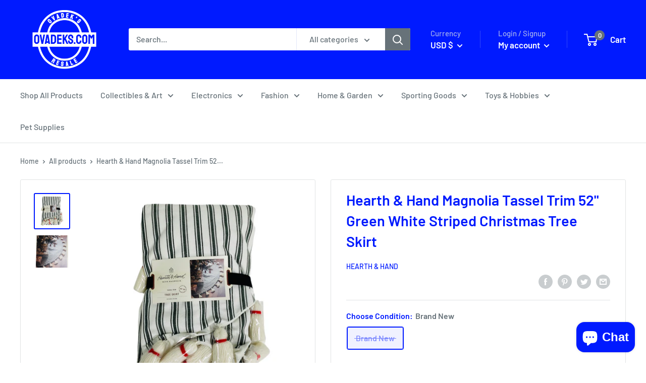

--- FILE ---
content_type: text/html; charset=utf-8
request_url: https://ovadeks.com/products/hearth-hand-magnolia-tassel-trim-52-green-white-striped-christmas-tree-skirt
body_size: 56511
content:
<!doctype html>

<html class="no-js" lang="en">
  <head>
    <meta charset="utf-8">
    <meta name="viewport" content="width=device-width, initial-scale=1.0, height=device-height, minimum-scale=1.0, maximum-scale=5.0">
    <meta name="theme-color" content="#001aff"><title>Hearth &amp; Hand Magnolia Tassel Trim 52&quot; Green White Striped Christmas T
</title><meta name="description" content="Hearth &amp;amp; Hand Magnolia Tassel Trim 52&quot; Green White Striped Christmas Tree Skirt PACKAGE INCLUDES: 1x Skirt YOU WILL RECEIVE EXACTLY WHAT THE PACKAGE INCLUDES. THE PHOTOS ARE A REPRESENTATION OF WHAT THE PACKAGE INCLUDES IN THE CONDITION OF YOUR CHOICE. IF IT IS NOT IN THE PHOTO NOR LISTED ABOVE DO NOT ASSUME IT IS "><link rel="canonical" href="https://ovadeks.com/products/hearth-hand-magnolia-tassel-trim-52-green-white-striped-christmas-tree-skirt"><link rel="shortcut icon" href="//ovadeks.com/cdn/shop/files/ovadeks.com_favicon_a48f10c7-d731-4caa-94e3-f4e6c39f10ba_96x96.jpg?v=1645038121" type="image/png"><link rel="preload" as="style" href="//ovadeks.com/cdn/shop/t/3/assets/theme.css?v=98983937231062201781640575626">
    <link rel="preload" as="script" href="//ovadeks.com/cdn/shop/t/3/assets/theme.min.js?v=156966696984249056491642701083">
    <link rel="preconnect" href="https://cdn.shopify.com">
    <link rel="preconnect" href="https://fonts.shopifycdn.com">
    <link rel="dns-prefetch" href="https://productreviews.shopifycdn.com">
    <link rel="dns-prefetch" href="https://ajax.googleapis.com">
    <link rel="dns-prefetch" href="https://maps.googleapis.com">
    <link rel="dns-prefetch" href="https://maps.gstatic.com">

    <meta property="og:type" content="product">
  <meta property="og:title" content="Hearth &amp; Hand Magnolia Tassel Trim 52&quot; Green White Striped Christmas Tree Skirt"><meta property="og:image" content="http://ovadeks.com/cdn/shop/products/PhotoRoom_20210707_150305.png?v=1630537976">
    <meta property="og:image:secure_url" content="https://ovadeks.com/cdn/shop/products/PhotoRoom_20210707_150305.png?v=1630537976">
    <meta property="og:image:width" content="1512">
    <meta property="og:image:height" content="1512"><meta property="product:price:amount" content="19.99">
  <meta property="product:price:currency" content="USD"><meta property="og:description" content="Hearth &amp;amp; Hand Magnolia Tassel Trim 52&quot; Green White Striped Christmas Tree Skirt PACKAGE INCLUDES: 1x Skirt YOU WILL RECEIVE EXACTLY WHAT THE PACKAGE INCLUDES. THE PHOTOS ARE A REPRESENTATION OF WHAT THE PACKAGE INCLUDES IN THE CONDITION OF YOUR CHOICE. IF IT IS NOT IN THE PHOTO NOR LISTED ABOVE DO NOT ASSUME IT IS "><meta property="og:url" content="https://ovadeks.com/products/hearth-hand-magnolia-tassel-trim-52-green-white-striped-christmas-tree-skirt">
<meta property="og:site_name" content="OVADEKS.COM"><meta name="twitter:card" content="summary"><meta name="twitter:title" content="Hearth &amp; Hand Magnolia Tassel Trim 52&quot; Green White Striped Christmas Tree Skirt">
  <meta name="twitter:description" content="Hearth &amp;amp; Hand Magnolia Tassel Trim 52&quot; Green White Striped Christmas Tree Skirt PACKAGE INCLUDES: 1x Skirt YOU WILL RECEIVE EXACTLY WHAT THE PACKAGE INCLUDES. THE PHOTOS ARE A REPRESENTATION OF WHAT THE PACKAGE INCLUDES IN THE CONDITION OF YOUR CHOICE. IF IT IS NOT IN THE PHOTO NOR LISTED ABOVE DO NOT ASSUME IT IS INCLUDED. SINCE WE HAVE THE SAME ITEM(S) IN MULTIPLE DIFFERENT CONDITIONS THE “CHOOSE CONDITION” OPTION ALLOWS YOU TO CHOOSE THE CONDITION OF THE ITEM(S). Condition Table: For Parts- An item for parts or repair that does not operate as it was intended. This includes items that are missing pieces, not fully operational and will need additional service, repair, and/or parts. Sold AS-IS. Poor- An item with obvious and major signs of wear, tear, holes, fading, damage, etc. 100% Authentic &amp;amp; Tested Working. Good- An">
  <meta name="twitter:image" content="https://ovadeks.com/cdn/shop/products/PhotoRoom_20210707_150305_600x600_crop_center.png?v=1630537976">
    <link rel="preload" href="//ovadeks.com/cdn/fonts/barlow/barlow_n6.329f582a81f63f125e63c20a5a80ae9477df68e1.woff2" as="font" type="font/woff2" crossorigin>
<link rel="preload" href="//ovadeks.com/cdn/fonts/barlow/barlow_n5.a193a1990790eba0cc5cca569d23799830e90f07.woff2" as="font" type="font/woff2" crossorigin>

<style>
  @font-face {
  font-family: Barlow;
  font-weight: 600;
  font-style: normal;
  font-display: swap;
  src: url("//ovadeks.com/cdn/fonts/barlow/barlow_n6.329f582a81f63f125e63c20a5a80ae9477df68e1.woff2") format("woff2"),
       url("//ovadeks.com/cdn/fonts/barlow/barlow_n6.0163402e36247bcb8b02716880d0b39568412e9e.woff") format("woff");
}

  @font-face {
  font-family: Barlow;
  font-weight: 500;
  font-style: normal;
  font-display: swap;
  src: url("//ovadeks.com/cdn/fonts/barlow/barlow_n5.a193a1990790eba0cc5cca569d23799830e90f07.woff2") format("woff2"),
       url("//ovadeks.com/cdn/fonts/barlow/barlow_n5.ae31c82169b1dc0715609b8cc6a610b917808358.woff") format("woff");
}

@font-face {
  font-family: Barlow;
  font-weight: 600;
  font-style: normal;
  font-display: swap;
  src: url("//ovadeks.com/cdn/fonts/barlow/barlow_n6.329f582a81f63f125e63c20a5a80ae9477df68e1.woff2") format("woff2"),
       url("//ovadeks.com/cdn/fonts/barlow/barlow_n6.0163402e36247bcb8b02716880d0b39568412e9e.woff") format("woff");
}

@font-face {
  font-family: Barlow;
  font-weight: 600;
  font-style: italic;
  font-display: swap;
  src: url("//ovadeks.com/cdn/fonts/barlow/barlow_i6.5a22bd20fb27bad4d7674cc6e666fb9c77d813bb.woff2") format("woff2"),
       url("//ovadeks.com/cdn/fonts/barlow/barlow_i6.1c8787fcb59f3add01a87f21b38c7ef797e3b3a1.woff") format("woff");
}


  @font-face {
  font-family: Barlow;
  font-weight: 700;
  font-style: normal;
  font-display: swap;
  src: url("//ovadeks.com/cdn/fonts/barlow/barlow_n7.691d1d11f150e857dcbc1c10ef03d825bc378d81.woff2") format("woff2"),
       url("//ovadeks.com/cdn/fonts/barlow/barlow_n7.4fdbb1cb7da0e2c2f88492243ffa2b4f91924840.woff") format("woff");
}

  @font-face {
  font-family: Barlow;
  font-weight: 500;
  font-style: italic;
  font-display: swap;
  src: url("//ovadeks.com/cdn/fonts/barlow/barlow_i5.714d58286997b65cd479af615cfa9bb0a117a573.woff2") format("woff2"),
       url("//ovadeks.com/cdn/fonts/barlow/barlow_i5.0120f77e6447d3b5df4bbec8ad8c2d029d87fb21.woff") format("woff");
}

  @font-face {
  font-family: Barlow;
  font-weight: 700;
  font-style: italic;
  font-display: swap;
  src: url("//ovadeks.com/cdn/fonts/barlow/barlow_i7.50e19d6cc2ba5146fa437a5a7443c76d5d730103.woff2") format("woff2"),
       url("//ovadeks.com/cdn/fonts/barlow/barlow_i7.47e9f98f1b094d912e6fd631cc3fe93d9f40964f.woff") format("woff");
}


  :root {
    --default-text-font-size : 15px;
    --base-text-font-size    : 16px;
    --heading-font-family    : Barlow, sans-serif;
    --heading-font-weight    : 600;
    --heading-font-style     : normal;
    --text-font-family       : Barlow, sans-serif;
    --text-font-weight       : 500;
    --text-font-style        : normal;
    --text-font-bolder-weight: 600;
    --text-link-decoration   : underline;

    --text-color               : #677279;
    --text-color-rgb           : 103, 114, 121;
    --heading-color            : #001aff;
    --border-color             : #e1e3e4;
    --border-color-rgb         : 225, 227, 228;
    --form-border-color        : #d4d6d8;
    --accent-color             : #001aff;
    --accent-color-rgb         : 0, 26, 255;
    --link-color               : #001aff;
    --link-color-hover         : #0012b3;
    --background               : #ffffff;
    --secondary-background     : #ffffff;
    --secondary-background-rgb : 255, 255, 255;
    --accent-background        : rgba(0, 26, 255, 0.08);

    --input-background: #ffffff;

    --error-color       : #ff0000;
    --error-background  : rgba(255, 0, 0, 0.07);
    --success-color     : #00aa00;
    --success-background: rgba(0, 170, 0, 0.11);

    --primary-button-background      : #001aff;
    --primary-button-background-rgb  : 0, 26, 255;
    --primary-button-text-color      : #ffffff;
    --secondary-button-background    : #001aff;
    --secondary-button-background-rgb: 0, 26, 255;
    --secondary-button-text-color    : #ffffff;

    --header-background      : #001aff;
    --header-text-color      : #ffffff;
    --header-light-text-color: #a3afef;
    --header-border-color    : rgba(163, 175, 239, 0.3);
    --header-accent-color    : #677279;

    --footer-background-color:    #f3f5f6;
    --footer-heading-text-color:  #001aff;
    --footer-body-text-color:     #677279;
    --footer-accent-color:        #001aff;
    --footer-accent-color-rgb:    0, 26, 255;
    --footer-border:              none;
    
    --flickity-arrow-color: #abb1b4;--product-on-sale-accent           : #ee0000;
    --product-on-sale-accent-rgb       : 238, 0, 0;
    --product-on-sale-color            : #ffffff;
    --product-in-stock-color           : #008a00;
    --product-low-stock-color          : #ee0000;
    --product-sold-out-color           : #8a9297;
    --product-custom-label-1-background: #008a00;
    --product-custom-label-1-color     : #ffffff;
    --product-custom-label-2-background: #00a500;
    --product-custom-label-2-color     : #ffffff;
    --product-review-star-color        : #ffbd00;

    --mobile-container-gutter : 20px;
    --desktop-container-gutter: 40px;
  }
</style>

<script>
  // IE11 does not have support for CSS variables, so we have to polyfill them
  if (!(((window || {}).CSS || {}).supports && window.CSS.supports('(--a: 0)'))) {
    const script = document.createElement('script');
    script.type = 'text/javascript';
    script.src = 'https://cdn.jsdelivr.net/npm/css-vars-ponyfill@2';
    script.onload = function() {
      cssVars({});
    };

    document.getElementsByTagName('head')[0].appendChild(script);
  }
</script>


    <script>window.performance && window.performance.mark && window.performance.mark('shopify.content_for_header.start');</script><meta name="facebook-domain-verification" content="37k9720audr68huxshtqyeei6ut9k5">
<meta id="shopify-digital-wallet" name="shopify-digital-wallet" content="/52765491361/digital_wallets/dialog">
<meta name="shopify-checkout-api-token" content="228ebb7d4e82320e72d4891ce3bafe51">
<meta id="in-context-paypal-metadata" data-shop-id="52765491361" data-venmo-supported="false" data-environment="production" data-locale="en_US" data-paypal-v4="true" data-currency="USD">
<link rel="alternate" type="application/json+oembed" href="https://ovadeks.com/products/hearth-hand-magnolia-tassel-trim-52-green-white-striped-christmas-tree-skirt.oembed">
<script async="async" src="/checkouts/internal/preloads.js?locale=en-US"></script>
<link rel="preconnect" href="https://shop.app" crossorigin="anonymous">
<script async="async" src="https://shop.app/checkouts/internal/preloads.js?locale=en-US&shop_id=52765491361" crossorigin="anonymous"></script>
<script id="apple-pay-shop-capabilities" type="application/json">{"shopId":52765491361,"countryCode":"US","currencyCode":"USD","merchantCapabilities":["supports3DS"],"merchantId":"gid:\/\/shopify\/Shop\/52765491361","merchantName":"OVADEKS.COM","requiredBillingContactFields":["postalAddress","email"],"requiredShippingContactFields":["postalAddress","email"],"shippingType":"shipping","supportedNetworks":["visa","masterCard","amex","discover","elo","jcb"],"total":{"type":"pending","label":"OVADEKS.COM","amount":"1.00"},"shopifyPaymentsEnabled":true,"supportsSubscriptions":true}</script>
<script id="shopify-features" type="application/json">{"accessToken":"228ebb7d4e82320e72d4891ce3bafe51","betas":["rich-media-storefront-analytics"],"domain":"ovadeks.com","predictiveSearch":true,"shopId":52765491361,"locale":"en"}</script>
<script>var Shopify = Shopify || {};
Shopify.shop = "ovadeks.myshopify.com";
Shopify.locale = "en";
Shopify.currency = {"active":"USD","rate":"1.0"};
Shopify.country = "US";
Shopify.theme = {"name":"Warehouse with Installments message","id":128235372705,"schema_name":"Warehouse","schema_version":"1.15.4","theme_store_id":871,"role":"main"};
Shopify.theme.handle = "null";
Shopify.theme.style = {"id":null,"handle":null};
Shopify.cdnHost = "ovadeks.com/cdn";
Shopify.routes = Shopify.routes || {};
Shopify.routes.root = "/";</script>
<script type="module">!function(o){(o.Shopify=o.Shopify||{}).modules=!0}(window);</script>
<script>!function(o){function n(){var o=[];function n(){o.push(Array.prototype.slice.apply(arguments))}return n.q=o,n}var t=o.Shopify=o.Shopify||{};t.loadFeatures=n(),t.autoloadFeatures=n()}(window);</script>
<script>
  window.ShopifyPay = window.ShopifyPay || {};
  window.ShopifyPay.apiHost = "shop.app\/pay";
  window.ShopifyPay.redirectState = null;
</script>
<script id="shop-js-analytics" type="application/json">{"pageType":"product"}</script>
<script defer="defer" async type="module" src="//ovadeks.com/cdn/shopifycloud/shop-js/modules/v2/client.init-shop-cart-sync_DtuiiIyl.en.esm.js"></script>
<script defer="defer" async type="module" src="//ovadeks.com/cdn/shopifycloud/shop-js/modules/v2/chunk.common_CUHEfi5Q.esm.js"></script>
<script type="module">
  await import("//ovadeks.com/cdn/shopifycloud/shop-js/modules/v2/client.init-shop-cart-sync_DtuiiIyl.en.esm.js");
await import("//ovadeks.com/cdn/shopifycloud/shop-js/modules/v2/chunk.common_CUHEfi5Q.esm.js");

  window.Shopify.SignInWithShop?.initShopCartSync?.({"fedCMEnabled":true,"windoidEnabled":true});

</script>
<script defer="defer" async type="module" src="//ovadeks.com/cdn/shopifycloud/shop-js/modules/v2/client.payment-terms_CAtGlQYS.en.esm.js"></script>
<script defer="defer" async type="module" src="//ovadeks.com/cdn/shopifycloud/shop-js/modules/v2/chunk.common_CUHEfi5Q.esm.js"></script>
<script defer="defer" async type="module" src="//ovadeks.com/cdn/shopifycloud/shop-js/modules/v2/chunk.modal_BewljZkx.esm.js"></script>
<script type="module">
  await import("//ovadeks.com/cdn/shopifycloud/shop-js/modules/v2/client.payment-terms_CAtGlQYS.en.esm.js");
await import("//ovadeks.com/cdn/shopifycloud/shop-js/modules/v2/chunk.common_CUHEfi5Q.esm.js");
await import("//ovadeks.com/cdn/shopifycloud/shop-js/modules/v2/chunk.modal_BewljZkx.esm.js");

  
</script>
<script>
  window.Shopify = window.Shopify || {};
  if (!window.Shopify.featureAssets) window.Shopify.featureAssets = {};
  window.Shopify.featureAssets['shop-js'] = {"shop-cart-sync":["modules/v2/client.shop-cart-sync_DFoTY42P.en.esm.js","modules/v2/chunk.common_CUHEfi5Q.esm.js"],"init-fed-cm":["modules/v2/client.init-fed-cm_D2UNy1i2.en.esm.js","modules/v2/chunk.common_CUHEfi5Q.esm.js"],"init-shop-email-lookup-coordinator":["modules/v2/client.init-shop-email-lookup-coordinator_BQEe2rDt.en.esm.js","modules/v2/chunk.common_CUHEfi5Q.esm.js"],"shop-cash-offers":["modules/v2/client.shop-cash-offers_3CTtReFF.en.esm.js","modules/v2/chunk.common_CUHEfi5Q.esm.js","modules/v2/chunk.modal_BewljZkx.esm.js"],"shop-button":["modules/v2/client.shop-button_C6oxCjDL.en.esm.js","modules/v2/chunk.common_CUHEfi5Q.esm.js"],"init-windoid":["modules/v2/client.init-windoid_5pix8xhK.en.esm.js","modules/v2/chunk.common_CUHEfi5Q.esm.js"],"avatar":["modules/v2/client.avatar_BTnouDA3.en.esm.js"],"init-shop-cart-sync":["modules/v2/client.init-shop-cart-sync_DtuiiIyl.en.esm.js","modules/v2/chunk.common_CUHEfi5Q.esm.js"],"shop-toast-manager":["modules/v2/client.shop-toast-manager_BYv_8cH1.en.esm.js","modules/v2/chunk.common_CUHEfi5Q.esm.js"],"pay-button":["modules/v2/client.pay-button_FnF9EIkY.en.esm.js","modules/v2/chunk.common_CUHEfi5Q.esm.js"],"shop-login-button":["modules/v2/client.shop-login-button_CH1KUpOf.en.esm.js","modules/v2/chunk.common_CUHEfi5Q.esm.js","modules/v2/chunk.modal_BewljZkx.esm.js"],"init-customer-accounts-sign-up":["modules/v2/client.init-customer-accounts-sign-up_aj7QGgYS.en.esm.js","modules/v2/client.shop-login-button_CH1KUpOf.en.esm.js","modules/v2/chunk.common_CUHEfi5Q.esm.js","modules/v2/chunk.modal_BewljZkx.esm.js"],"init-shop-for-new-customer-accounts":["modules/v2/client.init-shop-for-new-customer-accounts_NbnYRf_7.en.esm.js","modules/v2/client.shop-login-button_CH1KUpOf.en.esm.js","modules/v2/chunk.common_CUHEfi5Q.esm.js","modules/v2/chunk.modal_BewljZkx.esm.js"],"init-customer-accounts":["modules/v2/client.init-customer-accounts_ppedhqCH.en.esm.js","modules/v2/client.shop-login-button_CH1KUpOf.en.esm.js","modules/v2/chunk.common_CUHEfi5Q.esm.js","modules/v2/chunk.modal_BewljZkx.esm.js"],"shop-follow-button":["modules/v2/client.shop-follow-button_CMIBBa6u.en.esm.js","modules/v2/chunk.common_CUHEfi5Q.esm.js","modules/v2/chunk.modal_BewljZkx.esm.js"],"lead-capture":["modules/v2/client.lead-capture_But0hIyf.en.esm.js","modules/v2/chunk.common_CUHEfi5Q.esm.js","modules/v2/chunk.modal_BewljZkx.esm.js"],"checkout-modal":["modules/v2/client.checkout-modal_BBxc70dQ.en.esm.js","modules/v2/chunk.common_CUHEfi5Q.esm.js","modules/v2/chunk.modal_BewljZkx.esm.js"],"shop-login":["modules/v2/client.shop-login_hM3Q17Kl.en.esm.js","modules/v2/chunk.common_CUHEfi5Q.esm.js","modules/v2/chunk.modal_BewljZkx.esm.js"],"payment-terms":["modules/v2/client.payment-terms_CAtGlQYS.en.esm.js","modules/v2/chunk.common_CUHEfi5Q.esm.js","modules/v2/chunk.modal_BewljZkx.esm.js"]};
</script>
<script id="__st">var __st={"a":52765491361,"offset":-18000,"reqid":"53a8bea8-c682-4d4f-8a31-2dfb0c1d30c3-1766364513","pageurl":"ovadeks.com\/products\/hearth-hand-magnolia-tassel-trim-52-green-white-striped-christmas-tree-skirt","u":"1b0eb2e1bfbb","p":"product","rtyp":"product","rid":6956797329569};</script>
<script>window.ShopifyPaypalV4VisibilityTracking = true;</script>
<script id="captcha-bootstrap">!function(){'use strict';const t='contact',e='account',n='new_comment',o=[[t,t],['blogs',n],['comments',n],[t,'customer']],c=[[e,'customer_login'],[e,'guest_login'],[e,'recover_customer_password'],[e,'create_customer']],r=t=>t.map((([t,e])=>`form[action*='/${t}']:not([data-nocaptcha='true']) input[name='form_type'][value='${e}']`)).join(','),a=t=>()=>t?[...document.querySelectorAll(t)].map((t=>t.form)):[];function s(){const t=[...o],e=r(t);return a(e)}const i='password',u='form_key',d=['recaptcha-v3-token','g-recaptcha-response','h-captcha-response',i],f=()=>{try{return window.sessionStorage}catch{return}},m='__shopify_v',_=t=>t.elements[u];function p(t,e,n=!1){try{const o=window.sessionStorage,c=JSON.parse(o.getItem(e)),{data:r}=function(t){const{data:e,action:n}=t;return t[m]||n?{data:e,action:n}:{data:t,action:n}}(c);for(const[e,n]of Object.entries(r))t.elements[e]&&(t.elements[e].value=n);n&&o.removeItem(e)}catch(o){console.error('form repopulation failed',{error:o})}}const l='form_type',E='cptcha';function T(t){t.dataset[E]=!0}const w=window,h=w.document,L='Shopify',v='ce_forms',y='captcha';let A=!1;((t,e)=>{const n=(g='f06e6c50-85a8-45c8-87d0-21a2b65856fe',I='https://cdn.shopify.com/shopifycloud/storefront-forms-hcaptcha/ce_storefront_forms_captcha_hcaptcha.v1.5.2.iife.js',D={infoText:'Protected by hCaptcha',privacyText:'Privacy',termsText:'Terms'},(t,e,n)=>{const o=w[L][v],c=o.bindForm;if(c)return c(t,g,e,D).then(n);var r;o.q.push([[t,g,e,D],n]),r=I,A||(h.body.append(Object.assign(h.createElement('script'),{id:'captcha-provider',async:!0,src:r})),A=!0)});var g,I,D;w[L]=w[L]||{},w[L][v]=w[L][v]||{},w[L][v].q=[],w[L][y]=w[L][y]||{},w[L][y].protect=function(t,e){n(t,void 0,e),T(t)},Object.freeze(w[L][y]),function(t,e,n,w,h,L){const[v,y,A,g]=function(t,e,n){const i=e?o:[],u=t?c:[],d=[...i,...u],f=r(d),m=r(i),_=r(d.filter((([t,e])=>n.includes(e))));return[a(f),a(m),a(_),s()]}(w,h,L),I=t=>{const e=t.target;return e instanceof HTMLFormElement?e:e&&e.form},D=t=>v().includes(t);t.addEventListener('submit',(t=>{const e=I(t);if(!e)return;const n=D(e)&&!e.dataset.hcaptchaBound&&!e.dataset.recaptchaBound,o=_(e),c=g().includes(e)&&(!o||!o.value);(n||c)&&t.preventDefault(),c&&!n&&(function(t){try{if(!f())return;!function(t){const e=f();if(!e)return;const n=_(t);if(!n)return;const o=n.value;o&&e.removeItem(o)}(t);const e=Array.from(Array(32),(()=>Math.random().toString(36)[2])).join('');!function(t,e){_(t)||t.append(Object.assign(document.createElement('input'),{type:'hidden',name:u})),t.elements[u].value=e}(t,e),function(t,e){const n=f();if(!n)return;const o=[...t.querySelectorAll(`input[type='${i}']`)].map((({name:t})=>t)),c=[...d,...o],r={};for(const[a,s]of new FormData(t).entries())c.includes(a)||(r[a]=s);n.setItem(e,JSON.stringify({[m]:1,action:t.action,data:r}))}(t,e)}catch(e){console.error('failed to persist form',e)}}(e),e.submit())}));const S=(t,e)=>{t&&!t.dataset[E]&&(n(t,e.some((e=>e===t))),T(t))};for(const o of['focusin','change'])t.addEventListener(o,(t=>{const e=I(t);D(e)&&S(e,y())}));const B=e.get('form_key'),M=e.get(l),P=B&&M;t.addEventListener('DOMContentLoaded',(()=>{const t=y();if(P)for(const e of t)e.elements[l].value===M&&p(e,B);[...new Set([...A(),...v().filter((t=>'true'===t.dataset.shopifyCaptcha))])].forEach((e=>S(e,t)))}))}(h,new URLSearchParams(w.location.search),n,t,e,['guest_login'])})(!0,!0)}();</script>
<script integrity="sha256-4kQ18oKyAcykRKYeNunJcIwy7WH5gtpwJnB7kiuLZ1E=" data-source-attribution="shopify.loadfeatures" defer="defer" src="//ovadeks.com/cdn/shopifycloud/storefront/assets/storefront/load_feature-a0a9edcb.js" crossorigin="anonymous"></script>
<script crossorigin="anonymous" defer="defer" src="//ovadeks.com/cdn/shopifycloud/storefront/assets/shopify_pay/storefront-65b4c6d7.js?v=20250812"></script>
<script data-source-attribution="shopify.dynamic_checkout.dynamic.init">var Shopify=Shopify||{};Shopify.PaymentButton=Shopify.PaymentButton||{isStorefrontPortableWallets:!0,init:function(){window.Shopify.PaymentButton.init=function(){};var t=document.createElement("script");t.src="https://ovadeks.com/cdn/shopifycloud/portable-wallets/latest/portable-wallets.en.js",t.type="module",document.head.appendChild(t)}};
</script>
<script data-source-attribution="shopify.dynamic_checkout.buyer_consent">
  function portableWalletsHideBuyerConsent(e){var t=document.getElementById("shopify-buyer-consent"),n=document.getElementById("shopify-subscription-policy-button");t&&n&&(t.classList.add("hidden"),t.setAttribute("aria-hidden","true"),n.removeEventListener("click",e))}function portableWalletsShowBuyerConsent(e){var t=document.getElementById("shopify-buyer-consent"),n=document.getElementById("shopify-subscription-policy-button");t&&n&&(t.classList.remove("hidden"),t.removeAttribute("aria-hidden"),n.addEventListener("click",e))}window.Shopify?.PaymentButton&&(window.Shopify.PaymentButton.hideBuyerConsent=portableWalletsHideBuyerConsent,window.Shopify.PaymentButton.showBuyerConsent=portableWalletsShowBuyerConsent);
</script>
<script>
  function portableWalletsCleanup(e){e&&e.src&&console.error("Failed to load portable wallets script "+e.src);var t=document.querySelectorAll("shopify-accelerated-checkout .shopify-payment-button__skeleton, shopify-accelerated-checkout-cart .wallet-cart-button__skeleton"),e=document.getElementById("shopify-buyer-consent");for(let e=0;e<t.length;e++)t[e].remove();e&&e.remove()}function portableWalletsNotLoadedAsModule(e){e instanceof ErrorEvent&&"string"==typeof e.message&&e.message.includes("import.meta")&&"string"==typeof e.filename&&e.filename.includes("portable-wallets")&&(window.removeEventListener("error",portableWalletsNotLoadedAsModule),window.Shopify.PaymentButton.failedToLoad=e,"loading"===document.readyState?document.addEventListener("DOMContentLoaded",window.Shopify.PaymentButton.init):window.Shopify.PaymentButton.init())}window.addEventListener("error",portableWalletsNotLoadedAsModule);
</script>

<script type="module" src="https://ovadeks.com/cdn/shopifycloud/portable-wallets/latest/portable-wallets.en.js" onError="portableWalletsCleanup(this)" crossorigin="anonymous"></script>
<script nomodule>
  document.addEventListener("DOMContentLoaded", portableWalletsCleanup);
</script>

<script id='scb4127' type='text/javascript' async='' src='https://ovadeks.com/cdn/shopifycloud/privacy-banner/storefront-banner.js'></script><link id="shopify-accelerated-checkout-styles" rel="stylesheet" media="screen" href="https://ovadeks.com/cdn/shopifycloud/portable-wallets/latest/accelerated-checkout-backwards-compat.css" crossorigin="anonymous">
<style id="shopify-accelerated-checkout-cart">
        #shopify-buyer-consent {
  margin-top: 1em;
  display: inline-block;
  width: 100%;
}

#shopify-buyer-consent.hidden {
  display: none;
}

#shopify-subscription-policy-button {
  background: none;
  border: none;
  padding: 0;
  text-decoration: underline;
  font-size: inherit;
  cursor: pointer;
}

#shopify-subscription-policy-button::before {
  box-shadow: none;
}

      </style>

<script>window.performance && window.performance.mark && window.performance.mark('shopify.content_for_header.end');</script>

    <link rel="stylesheet" href="//ovadeks.com/cdn/shop/t/3/assets/theme.css?v=98983937231062201781640575626">

    
  <script type="application/ld+json">
  {
    "@context": "http://schema.org",
    "@type": "Product",
    "offers": [{
          "@type": "Offer",
          "name": "Brand New",
          "availability":"https://schema.org/OutOfStock",
          "price": 19.99,
          "priceCurrency": "USD",
          "priceValidUntil": "2025-12-31","sku": "M155316","url": "/products/hearth-hand-magnolia-tassel-trim-52-green-white-striped-christmas-tree-skirt?variant=40744651030689"
        }
],
      "gtin8": "51030689",
      "productId": "51030689",
    "brand": {
      "name": "Hearth \u0026 Hand"
    },
    "name": "Hearth \u0026 Hand Magnolia Tassel Trim 52\" Green White Striped Christmas Tree Skirt",
    "description": "Hearth \u0026amp; Hand Magnolia Tassel Trim 52\" Green White Striped Christmas Tree Skirt\n\nPACKAGE INCLUDES: \n\n\n\n\n\n1x Skirt\n\n\n\n\nYOU WILL RECEIVE EXACTLY WHAT THE PACKAGE INCLUDES. THE PHOTOS ARE A REPRESENTATION OF WHAT THE PACKAGE INCLUDES IN THE CONDITION OF YOUR CHOICE. IF IT IS NOT IN THE PHOTO NOR LISTED ABOVE DO NOT ASSUME IT IS INCLUDED. SINCE WE HAVE THE SAME ITEM(S) IN MULTIPLE DIFFERENT CONDITIONS THE “CHOOSE CONDITION” OPTION ALLOWS YOU TO CHOOSE THE CONDITION OF THE ITEM(S).\n\n\nCondition Table:\n\nFor Parts- An item for parts or repair that does not operate as it was intended. This includes items that are missing pieces, not fully operational and will need additional service, repair, and\/or parts. Sold AS-IS.  \nPoor- An item with obvious and major signs of wear, tear, holes, fading, damage, etc. 100% Authentic \u0026amp; Tested Working.  \nGood- An item with minor signs of wear, tear, holes, fading, damage, etc. 100% Authentic \u0026amp; Tested Working.  \nVery Good- An item with little to no signs of wear, tear, holes, fading, damage, etc. 100% Authentic \u0026amp; Tested Working.  \nBrand New- An item that has never been used and shows no damaged.\n\nPLEASE MESSAGE US BEFORE YOU PURCHASE IF YOU ARE UNSURE WHAT YOU WILL BE RECEIVING\n",
    "category": "Christmas Tree Stands \u0026 Skirts",
    "url": "/products/hearth-hand-magnolia-tassel-trim-52-green-white-striped-christmas-tree-skirt",
    "sku": "M155316",
    "image": {
      "@type": "ImageObject",
      "url": "https://ovadeks.com/cdn/shop/products/PhotoRoom_20210707_150305_1024x.png?v=1630537976",
      "image": "https://ovadeks.com/cdn/shop/products/PhotoRoom_20210707_150305_1024x.png?v=1630537976",
      "name": "Hearth \u0026 Hand Magnolia Tassel Trim 52\" Green White Striped Christmas Tree Skirt",
      "width": "1024",
      "height": "1024"
    }
  }
  </script>



  <script type="application/ld+json">
  {
    "@context": "http://schema.org",
    "@type": "BreadcrumbList",
  "itemListElement": [{
      "@type": "ListItem",
      "position": 1,
      "name": "Home",
      "item": "https://ovadeks.com"
    },{
          "@type": "ListItem",
          "position": 2,
          "name": "Hearth \u0026 Hand Magnolia Tassel Trim 52\" Green White Striped Christmas Tree Skirt",
          "item": "https://ovadeks.com/products/hearth-hand-magnolia-tassel-trim-52-green-white-striped-christmas-tree-skirt"
        }]
  }
  </script>


    <script>
      // This allows to expose several variables to the global scope, to be used in scripts
      window.theme = {
        pageType: "product",
        cartCount: 0,
        moneyFormat: "${{amount}}",
        moneyWithCurrencyFormat: "${{amount}} USD",
        showDiscount: true,
        discountMode: "saving",
        searchMode: "product,article",
        searchUnavailableProducts: "last",
        cartType: "drawer"
      };

      window.routes = {
        rootUrl: "\/",
        rootUrlWithoutSlash: '',
        cartUrl: "\/cart",
        cartAddUrl: "\/cart\/add",
        cartChangeUrl: "\/cart\/change",
        searchUrl: "\/search",
        productRecommendationsUrl: "\/recommendations\/products"
      };

      window.languages = {
        productRegularPrice: "Regular price",
        productSalePrice: "Sale price",
        collectionOnSaleLabel: "Save {{savings}}",
        productFormUnavailable: "Unavailable",
        productFormAddToCart: "Add to cart",
        productFormSoldOut: "Sold out",
        productAdded: "Product has been added to your cart",
        productAddedShort: "Added!",
        shippingEstimatorNoResults: "No shipping could be found for your address.",
        shippingEstimatorOneResult: "There is one shipping rate for your address:",
        shippingEstimatorMultipleResults: "There are {{count}} shipping rates for your address:",
        shippingEstimatorErrors: "There are some errors:"
      };

      window.lazySizesConfig = {
        loadHidden: false,
        hFac: 0.8,
        expFactor: 3,
        customMedia: {
          '--phone': '(max-width: 640px)',
          '--tablet': '(min-width: 641px) and (max-width: 1023px)',
          '--lap': '(min-width: 1024px)'
        }
      };

      document.documentElement.className = document.documentElement.className.replace('no-js', 'js');
    </script><script src="//ovadeks.com/cdn/shop/t/3/assets/theme.min.js?v=156966696984249056491642701083" defer></script>
    <script src="//ovadeks.com/cdn/shop/t/3/assets/custom.js?v=90373254691674712701640575625" defer></script><script>
        (function () {
          window.onpageshow = function() {
            // We force re-freshing the cart content onpageshow, as most browsers will serve a cache copy when hitting the
            // back button, which cause staled data
            document.documentElement.dispatchEvent(new CustomEvent('cart:refresh', {
              bubbles: true,
              detail: {scrollToTop: false}
            }));
          };
        })();
      </script><script src="https://cdn.shopify.com/extensions/7bc9bb47-adfa-4267-963e-cadee5096caf/inbox-1252/assets/inbox-chat-loader.js" type="text/javascript" defer="defer"></script>
<link href="https://monorail-edge.shopifysvc.com" rel="dns-prefetch">
<script>(function(){if ("sendBeacon" in navigator && "performance" in window) {try {var session_token_from_headers = performance.getEntriesByType('navigation')[0].serverTiming.find(x => x.name == '_s').description;} catch {var session_token_from_headers = undefined;}var session_cookie_matches = document.cookie.match(/_shopify_s=([^;]*)/);var session_token_from_cookie = session_cookie_matches && session_cookie_matches.length === 2 ? session_cookie_matches[1] : "";var session_token = session_token_from_headers || session_token_from_cookie || "";function handle_abandonment_event(e) {var entries = performance.getEntries().filter(function(entry) {return /monorail-edge.shopifysvc.com/.test(entry.name);});if (!window.abandonment_tracked && entries.length === 0) {window.abandonment_tracked = true;var currentMs = Date.now();var navigation_start = performance.timing.navigationStart;var payload = {shop_id: 52765491361,url: window.location.href,navigation_start,duration: currentMs - navigation_start,session_token,page_type: "product"};window.navigator.sendBeacon("https://monorail-edge.shopifysvc.com/v1/produce", JSON.stringify({schema_id: "online_store_buyer_site_abandonment/1.1",payload: payload,metadata: {event_created_at_ms: currentMs,event_sent_at_ms: currentMs}}));}}window.addEventListener('pagehide', handle_abandonment_event);}}());</script>
<script id="web-pixels-manager-setup">(function e(e,d,r,n,o){if(void 0===o&&(o={}),!Boolean(null===(a=null===(i=window.Shopify)||void 0===i?void 0:i.analytics)||void 0===a?void 0:a.replayQueue)){var i,a;window.Shopify=window.Shopify||{};var t=window.Shopify;t.analytics=t.analytics||{};var s=t.analytics;s.replayQueue=[],s.publish=function(e,d,r){return s.replayQueue.push([e,d,r]),!0};try{self.performance.mark("wpm:start")}catch(e){}var l=function(){var e={modern:/Edge?\/(1{2}[4-9]|1[2-9]\d|[2-9]\d{2}|\d{4,})\.\d+(\.\d+|)|Firefox\/(1{2}[4-9]|1[2-9]\d|[2-9]\d{2}|\d{4,})\.\d+(\.\d+|)|Chrom(ium|e)\/(9{2}|\d{3,})\.\d+(\.\d+|)|(Maci|X1{2}).+ Version\/(15\.\d+|(1[6-9]|[2-9]\d|\d{3,})\.\d+)([,.]\d+|)( \(\w+\)|)( Mobile\/\w+|) Safari\/|Chrome.+OPR\/(9{2}|\d{3,})\.\d+\.\d+|(CPU[ +]OS|iPhone[ +]OS|CPU[ +]iPhone|CPU IPhone OS|CPU iPad OS)[ +]+(15[._]\d+|(1[6-9]|[2-9]\d|\d{3,})[._]\d+)([._]\d+|)|Android:?[ /-](13[3-9]|1[4-9]\d|[2-9]\d{2}|\d{4,})(\.\d+|)(\.\d+|)|Android.+Firefox\/(13[5-9]|1[4-9]\d|[2-9]\d{2}|\d{4,})\.\d+(\.\d+|)|Android.+Chrom(ium|e)\/(13[3-9]|1[4-9]\d|[2-9]\d{2}|\d{4,})\.\d+(\.\d+|)|SamsungBrowser\/([2-9]\d|\d{3,})\.\d+/,legacy:/Edge?\/(1[6-9]|[2-9]\d|\d{3,})\.\d+(\.\d+|)|Firefox\/(5[4-9]|[6-9]\d|\d{3,})\.\d+(\.\d+|)|Chrom(ium|e)\/(5[1-9]|[6-9]\d|\d{3,})\.\d+(\.\d+|)([\d.]+$|.*Safari\/(?![\d.]+ Edge\/[\d.]+$))|(Maci|X1{2}).+ Version\/(10\.\d+|(1[1-9]|[2-9]\d|\d{3,})\.\d+)([,.]\d+|)( \(\w+\)|)( Mobile\/\w+|) Safari\/|Chrome.+OPR\/(3[89]|[4-9]\d|\d{3,})\.\d+\.\d+|(CPU[ +]OS|iPhone[ +]OS|CPU[ +]iPhone|CPU IPhone OS|CPU iPad OS)[ +]+(10[._]\d+|(1[1-9]|[2-9]\d|\d{3,})[._]\d+)([._]\d+|)|Android:?[ /-](13[3-9]|1[4-9]\d|[2-9]\d{2}|\d{4,})(\.\d+|)(\.\d+|)|Mobile Safari.+OPR\/([89]\d|\d{3,})\.\d+\.\d+|Android.+Firefox\/(13[5-9]|1[4-9]\d|[2-9]\d{2}|\d{4,})\.\d+(\.\d+|)|Android.+Chrom(ium|e)\/(13[3-9]|1[4-9]\d|[2-9]\d{2}|\d{4,})\.\d+(\.\d+|)|Android.+(UC? ?Browser|UCWEB|U3)[ /]?(15\.([5-9]|\d{2,})|(1[6-9]|[2-9]\d|\d{3,})\.\d+)\.\d+|SamsungBrowser\/(5\.\d+|([6-9]|\d{2,})\.\d+)|Android.+MQ{2}Browser\/(14(\.(9|\d{2,})|)|(1[5-9]|[2-9]\d|\d{3,})(\.\d+|))(\.\d+|)|K[Aa][Ii]OS\/(3\.\d+|([4-9]|\d{2,})\.\d+)(\.\d+|)/},d=e.modern,r=e.legacy,n=navigator.userAgent;return n.match(d)?"modern":n.match(r)?"legacy":"unknown"}(),u="modern"===l?"modern":"legacy",c=(null!=n?n:{modern:"",legacy:""})[u],f=function(e){return[e.baseUrl,"/wpm","/b",e.hashVersion,"modern"===e.buildTarget?"m":"l",".js"].join("")}({baseUrl:d,hashVersion:r,buildTarget:u}),m=function(e){var d=e.version,r=e.bundleTarget,n=e.surface,o=e.pageUrl,i=e.monorailEndpoint;return{emit:function(e){var a=e.status,t=e.errorMsg,s=(new Date).getTime(),l=JSON.stringify({metadata:{event_sent_at_ms:s},events:[{schema_id:"web_pixels_manager_load/3.1",payload:{version:d,bundle_target:r,page_url:o,status:a,surface:n,error_msg:t},metadata:{event_created_at_ms:s}}]});if(!i)return console&&console.warn&&console.warn("[Web Pixels Manager] No Monorail endpoint provided, skipping logging."),!1;try{return self.navigator.sendBeacon.bind(self.navigator)(i,l)}catch(e){}var u=new XMLHttpRequest;try{return u.open("POST",i,!0),u.setRequestHeader("Content-Type","text/plain"),u.send(l),!0}catch(e){return console&&console.warn&&console.warn("[Web Pixels Manager] Got an unhandled error while logging to Monorail."),!1}}}}({version:r,bundleTarget:l,surface:e.surface,pageUrl:self.location.href,monorailEndpoint:e.monorailEndpoint});try{o.browserTarget=l,function(e){var d=e.src,r=e.async,n=void 0===r||r,o=e.onload,i=e.onerror,a=e.sri,t=e.scriptDataAttributes,s=void 0===t?{}:t,l=document.createElement("script"),u=document.querySelector("head"),c=document.querySelector("body");if(l.async=n,l.src=d,a&&(l.integrity=a,l.crossOrigin="anonymous"),s)for(var f in s)if(Object.prototype.hasOwnProperty.call(s,f))try{l.dataset[f]=s[f]}catch(e){}if(o&&l.addEventListener("load",o),i&&l.addEventListener("error",i),u)u.appendChild(l);else{if(!c)throw new Error("Did not find a head or body element to append the script");c.appendChild(l)}}({src:f,async:!0,onload:function(){if(!function(){var e,d;return Boolean(null===(d=null===(e=window.Shopify)||void 0===e?void 0:e.analytics)||void 0===d?void 0:d.initialized)}()){var d=window.webPixelsManager.init(e)||void 0;if(d){var r=window.Shopify.analytics;r.replayQueue.forEach((function(e){var r=e[0],n=e[1],o=e[2];d.publishCustomEvent(r,n,o)})),r.replayQueue=[],r.publish=d.publishCustomEvent,r.visitor=d.visitor,r.initialized=!0}}},onerror:function(){return m.emit({status:"failed",errorMsg:"".concat(f," has failed to load")})},sri:function(e){var d=/^sha384-[A-Za-z0-9+/=]+$/;return"string"==typeof e&&d.test(e)}(c)?c:"",scriptDataAttributes:o}),m.emit({status:"loading"})}catch(e){m.emit({status:"failed",errorMsg:(null==e?void 0:e.message)||"Unknown error"})}}})({shopId: 52765491361,storefrontBaseUrl: "https://ovadeks.com",extensionsBaseUrl: "https://extensions.shopifycdn.com/cdn/shopifycloud/web-pixels-manager",monorailEndpoint: "https://monorail-edge.shopifysvc.com/unstable/produce_batch",surface: "storefront-renderer",enabledBetaFlags: ["2dca8a86"],webPixelsConfigList: [{"id":"152010913","configuration":"{\"pixel_id\":\"491024059256958\",\"pixel_type\":\"facebook_pixel\",\"metaapp_system_user_token\":\"-\"}","eventPayloadVersion":"v1","runtimeContext":"OPEN","scriptVersion":"ca16bc87fe92b6042fbaa3acc2fbdaa6","type":"APP","apiClientId":2329312,"privacyPurposes":["ANALYTICS","MARKETING","SALE_OF_DATA"],"dataSharingAdjustments":{"protectedCustomerApprovalScopes":["read_customer_address","read_customer_email","read_customer_name","read_customer_personal_data","read_customer_phone"]}},{"id":"shopify-app-pixel","configuration":"{}","eventPayloadVersion":"v1","runtimeContext":"STRICT","scriptVersion":"0450","apiClientId":"shopify-pixel","type":"APP","privacyPurposes":["ANALYTICS","MARKETING"]},{"id":"shopify-custom-pixel","eventPayloadVersion":"v1","runtimeContext":"LAX","scriptVersion":"0450","apiClientId":"shopify-pixel","type":"CUSTOM","privacyPurposes":["ANALYTICS","MARKETING"]}],isMerchantRequest: false,initData: {"shop":{"name":"OVADEKS.COM","paymentSettings":{"currencyCode":"USD"},"myshopifyDomain":"ovadeks.myshopify.com","countryCode":"US","storefrontUrl":"https:\/\/ovadeks.com"},"customer":null,"cart":null,"checkout":null,"productVariants":[{"price":{"amount":19.99,"currencyCode":"USD"},"product":{"title":"Hearth \u0026 Hand Magnolia Tassel Trim 52\" Green White Striped Christmas Tree Skirt","vendor":"Hearth \u0026 Hand","id":"6956797329569","untranslatedTitle":"Hearth \u0026 Hand Magnolia Tassel Trim 52\" Green White Striped Christmas Tree Skirt","url":"\/products\/hearth-hand-magnolia-tassel-trim-52-green-white-striped-christmas-tree-skirt","type":"Christmas Tree Stands \u0026 Skirts"},"id":"40744651030689","image":{"src":"\/\/ovadeks.com\/cdn\/shop\/products\/PhotoRoom_20210707_150305.png?v=1630537976"},"sku":"M155316","title":"Brand New","untranslatedTitle":"Brand New"}],"purchasingCompany":null},},"https://ovadeks.com/cdn","1e0b1122w61c904dfpc855754am2b403ea2",{"modern":"","legacy":""},{"shopId":"52765491361","storefrontBaseUrl":"https:\/\/ovadeks.com","extensionBaseUrl":"https:\/\/extensions.shopifycdn.com\/cdn\/shopifycloud\/web-pixels-manager","surface":"storefront-renderer","enabledBetaFlags":"[\"2dca8a86\"]","isMerchantRequest":"false","hashVersion":"1e0b1122w61c904dfpc855754am2b403ea2","publish":"custom","events":"[[\"page_viewed\",{}],[\"product_viewed\",{\"productVariant\":{\"price\":{\"amount\":19.99,\"currencyCode\":\"USD\"},\"product\":{\"title\":\"Hearth \u0026 Hand Magnolia Tassel Trim 52\\\" Green White Striped Christmas Tree Skirt\",\"vendor\":\"Hearth \u0026 Hand\",\"id\":\"6956797329569\",\"untranslatedTitle\":\"Hearth \u0026 Hand Magnolia Tassel Trim 52\\\" Green White Striped Christmas Tree Skirt\",\"url\":\"\/products\/hearth-hand-magnolia-tassel-trim-52-green-white-striped-christmas-tree-skirt\",\"type\":\"Christmas Tree Stands \u0026 Skirts\"},\"id\":\"40744651030689\",\"image\":{\"src\":\"\/\/ovadeks.com\/cdn\/shop\/products\/PhotoRoom_20210707_150305.png?v=1630537976\"},\"sku\":\"M155316\",\"title\":\"Brand New\",\"untranslatedTitle\":\"Brand New\"}}]]"});</script><script>
  window.ShopifyAnalytics = window.ShopifyAnalytics || {};
  window.ShopifyAnalytics.meta = window.ShopifyAnalytics.meta || {};
  window.ShopifyAnalytics.meta.currency = 'USD';
  var meta = {"product":{"id":6956797329569,"gid":"gid:\/\/shopify\/Product\/6956797329569","vendor":"Hearth \u0026 Hand","type":"Christmas Tree Stands \u0026 Skirts","variants":[{"id":40744651030689,"price":1999,"name":"Hearth \u0026 Hand Magnolia Tassel Trim 52\" Green White Striped Christmas Tree Skirt - Brand New","public_title":"Brand New","sku":"M155316"}],"remote":false},"page":{"pageType":"product","resourceType":"product","resourceId":6956797329569}};
  for (var attr in meta) {
    window.ShopifyAnalytics.meta[attr] = meta[attr];
  }
</script>
<script class="analytics">
  (function () {
    var customDocumentWrite = function(content) {
      var jquery = null;

      if (window.jQuery) {
        jquery = window.jQuery;
      } else if (window.Checkout && window.Checkout.$) {
        jquery = window.Checkout.$;
      }

      if (jquery) {
        jquery('body').append(content);
      }
    };

    var hasLoggedConversion = function(token) {
      if (token) {
        return document.cookie.indexOf('loggedConversion=' + token) !== -1;
      }
      return false;
    }

    var setCookieIfConversion = function(token) {
      if (token) {
        var twoMonthsFromNow = new Date(Date.now());
        twoMonthsFromNow.setMonth(twoMonthsFromNow.getMonth() + 2);

        document.cookie = 'loggedConversion=' + token + '; expires=' + twoMonthsFromNow;
      }
    }

    var trekkie = window.ShopifyAnalytics.lib = window.trekkie = window.trekkie || [];
    if (trekkie.integrations) {
      return;
    }
    trekkie.methods = [
      'identify',
      'page',
      'ready',
      'track',
      'trackForm',
      'trackLink'
    ];
    trekkie.factory = function(method) {
      return function() {
        var args = Array.prototype.slice.call(arguments);
        args.unshift(method);
        trekkie.push(args);
        return trekkie;
      };
    };
    for (var i = 0; i < trekkie.methods.length; i++) {
      var key = trekkie.methods[i];
      trekkie[key] = trekkie.factory(key);
    }
    trekkie.load = function(config) {
      trekkie.config = config || {};
      trekkie.config.initialDocumentCookie = document.cookie;
      var first = document.getElementsByTagName('script')[0];
      var script = document.createElement('script');
      script.type = 'text/javascript';
      script.onerror = function(e) {
        var scriptFallback = document.createElement('script');
        scriptFallback.type = 'text/javascript';
        scriptFallback.onerror = function(error) {
                var Monorail = {
      produce: function produce(monorailDomain, schemaId, payload) {
        var currentMs = new Date().getTime();
        var event = {
          schema_id: schemaId,
          payload: payload,
          metadata: {
            event_created_at_ms: currentMs,
            event_sent_at_ms: currentMs
          }
        };
        return Monorail.sendRequest("https://" + monorailDomain + "/v1/produce", JSON.stringify(event));
      },
      sendRequest: function sendRequest(endpointUrl, payload) {
        // Try the sendBeacon API
        if (window && window.navigator && typeof window.navigator.sendBeacon === 'function' && typeof window.Blob === 'function' && !Monorail.isIos12()) {
          var blobData = new window.Blob([payload], {
            type: 'text/plain'
          });

          if (window.navigator.sendBeacon(endpointUrl, blobData)) {
            return true;
          } // sendBeacon was not successful

        } // XHR beacon

        var xhr = new XMLHttpRequest();

        try {
          xhr.open('POST', endpointUrl);
          xhr.setRequestHeader('Content-Type', 'text/plain');
          xhr.send(payload);
        } catch (e) {
          console.log(e);
        }

        return false;
      },
      isIos12: function isIos12() {
        return window.navigator.userAgent.lastIndexOf('iPhone; CPU iPhone OS 12_') !== -1 || window.navigator.userAgent.lastIndexOf('iPad; CPU OS 12_') !== -1;
      }
    };
    Monorail.produce('monorail-edge.shopifysvc.com',
      'trekkie_storefront_load_errors/1.1',
      {shop_id: 52765491361,
      theme_id: 128235372705,
      app_name: "storefront",
      context_url: window.location.href,
      source_url: "//ovadeks.com/cdn/s/trekkie.storefront.4b0d51228c8d1703f19d66468963c9de55bf59b0.min.js"});

        };
        scriptFallback.async = true;
        scriptFallback.src = '//ovadeks.com/cdn/s/trekkie.storefront.4b0d51228c8d1703f19d66468963c9de55bf59b0.min.js';
        first.parentNode.insertBefore(scriptFallback, first);
      };
      script.async = true;
      script.src = '//ovadeks.com/cdn/s/trekkie.storefront.4b0d51228c8d1703f19d66468963c9de55bf59b0.min.js';
      first.parentNode.insertBefore(script, first);
    };
    trekkie.load(
      {"Trekkie":{"appName":"storefront","development":false,"defaultAttributes":{"shopId":52765491361,"isMerchantRequest":null,"themeId":128235372705,"themeCityHash":"11506393595214396540","contentLanguage":"en","currency":"USD","eventMetadataId":"02c0531b-3fb4-4f4d-a248-176c4e93ebc9"},"isServerSideCookieWritingEnabled":true,"monorailRegion":"shop_domain","enabledBetaFlags":["65f19447"]},"Session Attribution":{},"S2S":{"facebookCapiEnabled":true,"source":"trekkie-storefront-renderer","apiClientId":580111}}
    );

    var loaded = false;
    trekkie.ready(function() {
      if (loaded) return;
      loaded = true;

      window.ShopifyAnalytics.lib = window.trekkie;

      var originalDocumentWrite = document.write;
      document.write = customDocumentWrite;
      try { window.ShopifyAnalytics.merchantGoogleAnalytics.call(this); } catch(error) {};
      document.write = originalDocumentWrite;

      window.ShopifyAnalytics.lib.page(null,{"pageType":"product","resourceType":"product","resourceId":6956797329569,"shopifyEmitted":true});

      var match = window.location.pathname.match(/checkouts\/(.+)\/(thank_you|post_purchase)/)
      var token = match? match[1]: undefined;
      if (!hasLoggedConversion(token)) {
        setCookieIfConversion(token);
        window.ShopifyAnalytics.lib.track("Viewed Product",{"currency":"USD","variantId":40744651030689,"productId":6956797329569,"productGid":"gid:\/\/shopify\/Product\/6956797329569","name":"Hearth \u0026 Hand Magnolia Tassel Trim 52\" Green White Striped Christmas Tree Skirt - Brand New","price":"19.99","sku":"M155316","brand":"Hearth \u0026 Hand","variant":"Brand New","category":"Christmas Tree Stands \u0026 Skirts","nonInteraction":true,"remote":false},undefined,undefined,{"shopifyEmitted":true});
      window.ShopifyAnalytics.lib.track("monorail:\/\/trekkie_storefront_viewed_product\/1.1",{"currency":"USD","variantId":40744651030689,"productId":6956797329569,"productGid":"gid:\/\/shopify\/Product\/6956797329569","name":"Hearth \u0026 Hand Magnolia Tassel Trim 52\" Green White Striped Christmas Tree Skirt - Brand New","price":"19.99","sku":"M155316","brand":"Hearth \u0026 Hand","variant":"Brand New","category":"Christmas Tree Stands \u0026 Skirts","nonInteraction":true,"remote":false,"referer":"https:\/\/ovadeks.com\/products\/hearth-hand-magnolia-tassel-trim-52-green-white-striped-christmas-tree-skirt"});
      }
    });


        var eventsListenerScript = document.createElement('script');
        eventsListenerScript.async = true;
        eventsListenerScript.src = "//ovadeks.com/cdn/shopifycloud/storefront/assets/shop_events_listener-3da45d37.js";
        document.getElementsByTagName('head')[0].appendChild(eventsListenerScript);

})();</script>
<script
  defer
  src="https://ovadeks.com/cdn/shopifycloud/perf-kit/shopify-perf-kit-2.1.2.min.js"
  data-application="storefront-renderer"
  data-shop-id="52765491361"
  data-render-region="gcp-us-central1"
  data-page-type="product"
  data-theme-instance-id="128235372705"
  data-theme-name="Warehouse"
  data-theme-version="1.15.4"
  data-monorail-region="shop_domain"
  data-resource-timing-sampling-rate="10"
  data-shs="true"
  data-shs-beacon="true"
  data-shs-export-with-fetch="true"
  data-shs-logs-sample-rate="1"
  data-shs-beacon-endpoint="https://ovadeks.com/api/collect"
></script>
</head>

  <body class="warehouse--v1 features--animate-zoom template-product " data-instant-intensity="viewport">
    <a href="#main" class="visually-hidden skip-to-content">Skip to content</a>
    <span class="loading-bar"></span>

    <div id="shopify-section-announcement-bar" class="shopify-section"></div>
<div id="shopify-section-popups" class="shopify-section"><div data-section-id="popups" data-section-type="popups"></div>

</div>
<div id="shopify-section-header" class="shopify-section shopify-section__header"><section data-section-id="header" data-section-type="header" data-section-settings='{
  "navigationLayout": "inline",
  "desktopOpenTrigger": "hover",
  "useStickyHeader": true
}'>
  <header class="header header--inline " role="banner">
    <div class="container">
      <div class="header__inner"><nav class="header__mobile-nav hidden-lap-and-up">
            <button class="header__mobile-nav-toggle icon-state touch-area" data-action="toggle-menu" aria-expanded="false" aria-haspopup="true" aria-controls="mobile-menu" aria-label="Open menu">
              <span class="icon-state__primary"><svg focusable="false" class="icon icon--hamburger-mobile" viewBox="0 0 20 16" role="presentation">
      <path d="M0 14h20v2H0v-2zM0 0h20v2H0V0zm0 7h20v2H0V7z" fill="currentColor" fill-rule="evenodd"></path>
    </svg></span>
              <span class="icon-state__secondary"><svg focusable="false" class="icon icon--close" viewBox="0 0 19 19" role="presentation">
      <path d="M9.1923882 8.39339828l7.7781745-7.7781746 1.4142136 1.41421357-7.7781746 7.77817459 7.7781746 7.77817456L16.9705627 19l-7.7781745-7.7781746L1.41421356 19 0 17.5857864l7.7781746-7.77817456L0 2.02943725 1.41421356.61522369 9.1923882 8.39339828z" fill="currentColor" fill-rule="evenodd"></path>
    </svg></span>
            </button><div id="mobile-menu" class="mobile-menu" aria-hidden="true"><svg focusable="false" class="icon icon--nav-triangle-borderless" viewBox="0 0 20 9" role="presentation">
      <path d="M.47108938 9c.2694725-.26871321.57077721-.56867841.90388257-.89986354C3.12384116 6.36134886 5.74788116 3.76338565 9.2467995.30653888c.4145057-.4095171 1.0844277-.40860098 1.4977971.00205122L19.4935156 9H.47108938z" fill="#ffffff"></path>
    </svg><div class="mobile-menu__inner">
    <div class="mobile-menu__panel">
      <div class="mobile-menu__section">
        <ul class="mobile-menu__nav" data-type="menu" role="list"><li class="mobile-menu__nav-item"><a href="/collections/all-products" class="mobile-menu__nav-link" data-type="menuitem">Shop All Products</a></li><li class="mobile-menu__nav-item"><button class="mobile-menu__nav-link" data-type="menuitem" aria-haspopup="true" aria-expanded="false" aria-controls="mobile-panel-1" data-action="open-panel">Collectibles & Art<svg focusable="false" class="icon icon--arrow-right" viewBox="0 0 8 12" role="presentation">
      <path stroke="currentColor" stroke-width="2" d="M2 2l4 4-4 4" fill="none" stroke-linecap="square"></path>
    </svg></button></li><li class="mobile-menu__nav-item"><button class="mobile-menu__nav-link" data-type="menuitem" aria-haspopup="true" aria-expanded="false" aria-controls="mobile-panel-2" data-action="open-panel">Electronics<svg focusable="false" class="icon icon--arrow-right" viewBox="0 0 8 12" role="presentation">
      <path stroke="currentColor" stroke-width="2" d="M2 2l4 4-4 4" fill="none" stroke-linecap="square"></path>
    </svg></button></li><li class="mobile-menu__nav-item"><button class="mobile-menu__nav-link" data-type="menuitem" aria-haspopup="true" aria-expanded="false" aria-controls="mobile-panel-3" data-action="open-panel">Fashion<svg focusable="false" class="icon icon--arrow-right" viewBox="0 0 8 12" role="presentation">
      <path stroke="currentColor" stroke-width="2" d="M2 2l4 4-4 4" fill="none" stroke-linecap="square"></path>
    </svg></button></li><li class="mobile-menu__nav-item"><button class="mobile-menu__nav-link" data-type="menuitem" aria-haspopup="true" aria-expanded="false" aria-controls="mobile-panel-4" data-action="open-panel">Home & Garden<svg focusable="false" class="icon icon--arrow-right" viewBox="0 0 8 12" role="presentation">
      <path stroke="currentColor" stroke-width="2" d="M2 2l4 4-4 4" fill="none" stroke-linecap="square"></path>
    </svg></button></li><li class="mobile-menu__nav-item"><button class="mobile-menu__nav-link" data-type="menuitem" aria-haspopup="true" aria-expanded="false" aria-controls="mobile-panel-5" data-action="open-panel">Sporting Goods<svg focusable="false" class="icon icon--arrow-right" viewBox="0 0 8 12" role="presentation">
      <path stroke="currentColor" stroke-width="2" d="M2 2l4 4-4 4" fill="none" stroke-linecap="square"></path>
    </svg></button></li><li class="mobile-menu__nav-item"><button class="mobile-menu__nav-link" data-type="menuitem" aria-haspopup="true" aria-expanded="false" aria-controls="mobile-panel-6" data-action="open-panel">Toys & Hobbies<svg focusable="false" class="icon icon--arrow-right" viewBox="0 0 8 12" role="presentation">
      <path stroke="currentColor" stroke-width="2" d="M2 2l4 4-4 4" fill="none" stroke-linecap="square"></path>
    </svg></button></li><li class="mobile-menu__nav-item"><a href="/collections/pet-supplies" class="mobile-menu__nav-link" data-type="menuitem">Pet Supplies</a></li></ul>
      </div><div class="mobile-menu__section mobile-menu__section--loose">
          <p class="mobile-menu__section-title heading h5">Need help?</p><div class="mobile-menu__help-wrapper"><svg focusable="false" class="icon icon--bi-phone" viewBox="0 0 24 24" role="presentation">
      <g stroke-width="2" fill="none" fill-rule="evenodd" stroke-linecap="square">
        <path d="M17 15l-3 3-8-8 3-3-5-5-3 3c0 9.941 8.059 18 18 18l3-3-5-5z" stroke="#001aff"></path>
        <path d="M14 1c4.971 0 9 4.029 9 9m-9-5c2.761 0 5 2.239 5 5" stroke="#001aff"></path>
      </g>
    </svg><span>810-845-0537</span>
            </div><div class="mobile-menu__help-wrapper"><svg focusable="false" class="icon icon--bi-email" viewBox="0 0 22 22" role="presentation">
      <g fill="none" fill-rule="evenodd">
        <path stroke="#001aff" d="M.916667 10.08333367l3.66666667-2.65833334v4.65849997zm20.1666667 0L17.416667 7.42500033v4.65849997z"></path>
        <path stroke="#001aff" stroke-width="2" d="M4.58333367 7.42500033L.916667 10.08333367V21.0833337h20.1666667V10.08333367L17.416667 7.42500033"></path>
        <path stroke="#001aff" stroke-width="2" d="M4.58333367 12.1000003V.916667H17.416667v11.1833333m-16.5-2.01666663L21.0833337 21.0833337m0-11.00000003L11.0000003 15.5833337"></path>
        <path d="M8.25000033 5.50000033h5.49999997M8.25000033 9.166667h5.49999997" stroke="#001aff" stroke-width="2" stroke-linecap="square"></path>
      </g>
    </svg><a href="mailto:info@ovadeks.com">info@ovadeks.com</a>
            </div></div></div><div id="mobile-panel-1" class="mobile-menu__panel is-nested">
          <div class="mobile-menu__section is-sticky">
            <button class="mobile-menu__back-button" data-action="close-panel"><svg focusable="false" class="icon icon--arrow-left" viewBox="0 0 8 12" role="presentation">
      <path stroke="currentColor" stroke-width="2" d="M6 10L2 6l4-4" fill="none" stroke-linecap="square"></path>
    </svg> Back</button>
          </div>

          <div class="mobile-menu__section"><div class="mobile-menu__nav-list"><div class="mobile-menu__nav-list-item"><button class="mobile-menu__nav-list-toggle text--strong" aria-controls="mobile-list-0" aria-expanded="false" data-action="toggle-collapsible" data-close-siblings="false">Collectibles & Art<svg focusable="false" class="icon icon--arrow-bottom" viewBox="0 0 12 8" role="presentation">
      <path stroke="currentColor" stroke-width="2" d="M10 2L6 6 2 2" fill="none" stroke-linecap="square"></path>
    </svg>
                      </button>

                      <div id="mobile-list-0" class="mobile-menu__nav-collapsible">
                        <div class="mobile-menu__nav-collapsible-content">
                          <ul class="mobile-menu__nav" data-type="menu" role="list"><li class="mobile-menu__nav-item">
                                <a href="/pages/collectibles" class="mobile-menu__nav-link" data-type="menuitem">Collectibles</a>
                              </li><li class="mobile-menu__nav-item">
                                <a href="/pages/pottery-glass" class="mobile-menu__nav-link" data-type="menuitem">Pottery & Glass</a>
                              </li><li class="mobile-menu__nav-item">
                                <a href="/pages/sports-memorabilia-fan-shop-sports-cards" class="mobile-menu__nav-link" data-type="menuitem">Sports Memorabilia, Cards & Fan Shop</a>
                              </li><li class="mobile-menu__nav-item">
                                <a href="/pages/dolls-teddy-bears" class="mobile-menu__nav-link" data-type="menuitem">Dolls & Bears</a>
                              </li></ul>
                        </div>
                      </div></div><div class="mobile-menu__nav-list-item"><button class="mobile-menu__nav-list-toggle text--strong" aria-controls="mobile-list-1" aria-expanded="false" data-action="toggle-collapsible" data-close-siblings="false">Additional Categories<svg focusable="false" class="icon icon--arrow-bottom" viewBox="0 0 12 8" role="presentation">
      <path stroke="currentColor" stroke-width="2" d="M10 2L6 6 2 2" fill="none" stroke-linecap="square"></path>
    </svg>
                      </button>

                      <div id="mobile-list-1" class="mobile-menu__nav-collapsible">
                        <div class="mobile-menu__nav-collapsible-content">
                          <ul class="mobile-menu__nav" data-type="menu" role="list"><li class="mobile-menu__nav-item">
                                <a href="https://ovadeks.com/pages/collectible-advertising" class="mobile-menu__nav-link" data-type="menuitem">Collectible Advertising</a>
                              </li><li class="mobile-menu__nav-item">
                                <a href="https://ovadeks.com/pages/decorative-collectibles" class="mobile-menu__nav-link" data-type="menuitem">Decorative Collectibles</a>
                              </li><li class="mobile-menu__nav-item">
                                <a href="https://ovadeks.com/pages/sports-fan-apparel-souvenirs" class="mobile-menu__nav-link" data-type="menuitem">Fan Apparel & Souvenirs</a>
                              </li><li class="mobile-menu__nav-item">
                                <a href="https://ovadeks.com/pages/collectible-pinbacks-bobbles-lunchboxes" class="mobile-menu__nav-link" data-type="menuitem">Pinbacks, Bobbles & Lunchboxes</a>
                              </li></ul>
                        </div>
                      </div></div><div class="mobile-menu__nav-list-item"><a href="/collections/collectibles-art" class="mobile-menu__nav-list-toggle text--strong">Shop All Collectibles & Art</a></div></div><div class="scroller">
                    <div class="scroller__inner">
                      <div class="mobile-menu__promo-list">

                  <div class="mobile-menu__promo-item">
                    <a href="https://ovadeks.com/products/ken-stabler-autographed-xoxo-stabler-foundation-framed-photo-print" class="mobile-menu__promo">
                      <div class="mobile-menu__image-wrapper">
                        <div class="aspect-ratio" style="padding-bottom: 100.0%">
                          <img class="lazyload image--fade-in" data-src="//ovadeks.com/cdn/shop/files/IMG_E1723_1400x-removebg-preview_550x.png?v=1616264853" alt="">
                        </div>
                      </div>

                      <span class="mobile-menu__image-heading heading">Ken Stabler Snake Signed Framed Photo Print</span>
                      <p class="mobile-menu__image-text">Buy Now! $224.99</p>
                    </a>
                  </div>

                  <div class="mobile-menu__promo-item">
                    <a href="https://ovadeks.com/products/abingdon-pottery-1949-wigwam-teepee-cookie-jar?_pos=1&_sid=d052f862e&_ss=r" class="mobile-menu__promo">
                      <div class="mobile-menu__image-wrapper">
                        <div class="aspect-ratio" style="padding-bottom: 100.0%">
                          <img class="lazyload image--fade-in" data-src="//ovadeks.com/cdn/shop/files/image_500x_78f3b26c-be27-44c7-8f7c-a3529c759cab_550x.webp?v=1680705499" alt="">
                        </div>
                      </div>

                      <span class="mobile-menu__image-heading heading">Abingdon Pottery 1949 Wigwam Teepee Cookie Jar</span>
                      <p class="mobile-menu__image-text">Buy Now! $999.99</p>
                    </a>
                  </div></div>
                    </div>
                  </div></div>
        </div><div id="mobile-panel-2" class="mobile-menu__panel is-nested">
          <div class="mobile-menu__section is-sticky">
            <button class="mobile-menu__back-button" data-action="close-panel"><svg focusable="false" class="icon icon--arrow-left" viewBox="0 0 8 12" role="presentation">
      <path stroke="currentColor" stroke-width="2" d="M6 10L2 6l4-4" fill="none" stroke-linecap="square"></path>
    </svg> Back</button>
          </div>

          <div class="mobile-menu__section"><div class="mobile-menu__nav-list"><div class="mobile-menu__nav-list-item"><button class="mobile-menu__nav-list-toggle text--strong" aria-controls="mobile-list-3" aria-expanded="false" data-action="toggle-collapsible" data-close-siblings="false">Electronics<svg focusable="false" class="icon icon--arrow-bottom" viewBox="0 0 12 8" role="presentation">
      <path stroke="currentColor" stroke-width="2" d="M10 2L6 6 2 2" fill="none" stroke-linecap="square"></path>
    </svg>
                      </button>

                      <div id="mobile-list-3" class="mobile-menu__nav-collapsible">
                        <div class="mobile-menu__nav-collapsible-content">
                          <ul class="mobile-menu__nav" data-type="menu" role="list"><li class="mobile-menu__nav-item">
                                <a href="/pages/video-games-consoles" class="mobile-menu__nav-link" data-type="menuitem">Video Games & Consoles</a>
                              </li><li class="mobile-menu__nav-item">
                                <a href="/pages/consumer-electronics" class="mobile-menu__nav-link" data-type="menuitem">Consumer Electronics</a>
                              </li><li class="mobile-menu__nav-item">
                                <a href="/pages/computers-tablets-networking-hardware" class="mobile-menu__nav-link" data-type="menuitem">Computers, Tablets & Networking</a>
                              </li><li class="mobile-menu__nav-item">
                                <a href="/pages/tv-video-home-audio" class="mobile-menu__nav-link" data-type="menuitem">TV, Video & Home Audio</a>
                              </li></ul>
                        </div>
                      </div></div><div class="mobile-menu__nav-list-item"><button class="mobile-menu__nav-list-toggle text--strong" aria-controls="mobile-list-4" aria-expanded="false" data-action="toggle-collapsible" data-close-siblings="false">Additional Categories<svg focusable="false" class="icon icon--arrow-bottom" viewBox="0 0 12 8" role="presentation">
      <path stroke="currentColor" stroke-width="2" d="M10 2L6 6 2 2" fill="none" stroke-linecap="square"></path>
    </svg>
                      </button>

                      <div id="mobile-list-4" class="mobile-menu__nav-collapsible">
                        <div class="mobile-menu__nav-collapsible-content">
                          <ul class="mobile-menu__nav" data-type="menu" role="list"><li class="mobile-menu__nav-item">
                                <a href="https://ovadeks.com/collections/video-games" class="mobile-menu__nav-link" data-type="menuitem">Video Games</a>
                              </li></ul>
                        </div>
                      </div></div><div class="mobile-menu__nav-list-item"><a href="/collections/electronics" class="mobile-menu__nav-list-toggle text--strong">Shop All Electronics</a></div></div><div class="scroller">
                    <div class="scroller__inner">
                      <div class="mobile-menu__promo-list">

                  <div class="mobile-menu__promo-item">
                    <a href="https://ovadeks.com/products/microsoft-xbox-360-kinect-adventures-glossy-black-250-gb-slim-s-console-1439-bundle?_pos=1&_sid=223ad95b8&_ss=r" class="mobile-menu__promo">
                      <div class="mobile-menu__image-wrapper">
                        <div class="aspect-ratio" style="padding-bottom: 100.0%">
                          <img class="lazyload image--fade-in" data-src="//ovadeks.com/cdn/shop/files/3ECC9A5E-5342-4083-8F41-B0984A027E50_800x_ac02e7ae-12a7-4f3f-b49d-7734c4fe603d_550x.webp?v=1699470784" alt="">
                        </div>
                      </div>

                      <span class="mobile-menu__image-heading heading">Microsoft Xbox 360 Black 250 GB Slim S Console Bundle</span>
                      <p class="mobile-menu__image-text">Buy Now! $124.99</p>
                    </a>
                  </div>

                  <div class="mobile-menu__promo-item">
                    <a href="https://ovadeks.com/collections/electronics/products/toshiba-video-cassette-vhs-vcr-recorder-dvd-cd-combo-player-w-remote" class="mobile-menu__promo">
                      <div class="mobile-menu__image-wrapper">
                        <div class="aspect-ratio" style="padding-bottom: 100.0%">
                          <img class="lazyload image--fade-in" data-src="//ovadeks.com/cdn/shop/files/image_800x_01e27aaf-f2d2-4b0e-ad6a-67c117493b5a_550x.webp?v=1699471169" alt="">
                        </div>
                      </div>

                      <span class="mobile-menu__image-heading heading">Toshiba VHS VCR Recorder &amp; DVD/CD Combo Player</span>
                      <p class="mobile-menu__image-text">Buy Now! $99.99</p>
                    </a>
                  </div></div>
                    </div>
                  </div></div>
        </div><div id="mobile-panel-3" class="mobile-menu__panel is-nested">
          <div class="mobile-menu__section is-sticky">
            <button class="mobile-menu__back-button" data-action="close-panel"><svg focusable="false" class="icon icon--arrow-left" viewBox="0 0 8 12" role="presentation">
      <path stroke="currentColor" stroke-width="2" d="M6 10L2 6l4-4" fill="none" stroke-linecap="square"></path>
    </svg> Back</button>
          </div>

          <div class="mobile-menu__section"><div class="mobile-menu__nav-list"><div class="mobile-menu__nav-list-item"><button class="mobile-menu__nav-list-toggle text--strong" aria-controls="mobile-list-6" aria-expanded="false" data-action="toggle-collapsible" data-close-siblings="false">Fashion<svg focusable="false" class="icon icon--arrow-bottom" viewBox="0 0 12 8" role="presentation">
      <path stroke="currentColor" stroke-width="2" d="M10 2L6 6 2 2" fill="none" stroke-linecap="square"></path>
    </svg>
                      </button>

                      <div id="mobile-list-6" class="mobile-menu__nav-collapsible">
                        <div class="mobile-menu__nav-collapsible-content">
                          <ul class="mobile-menu__nav" data-type="menu" role="list"><li class="mobile-menu__nav-item">
                                <a href="/pages/shoes" class="mobile-menu__nav-link" data-type="menuitem">Shoes</a>
                              </li><li class="mobile-menu__nav-item">
                                <a href="/pages/mens-clothing" class="mobile-menu__nav-link" data-type="menuitem">Men's</a>
                              </li><li class="mobile-menu__nav-item">
                                <a href="/pages/womens-clothing" class="mobile-menu__nav-link" data-type="menuitem">Women's</a>
                              </li><li class="mobile-menu__nav-item">
                                <a href="https://ovadeks.com/pages/handbags-accessories" class="mobile-menu__nav-link" data-type="menuitem">Handbags & Accessories</a>
                              </li><li class="mobile-menu__nav-item">
                                <a href="https://ovadeks.com/collections/wristwatches" class="mobile-menu__nav-link" data-type="menuitem">Wristwatches</a>
                              </li></ul>
                        </div>
                      </div></div><div class="mobile-menu__nav-list-item"><button class="mobile-menu__nav-list-toggle text--strong" aria-controls="mobile-list-7" aria-expanded="false" data-action="toggle-collapsible" data-close-siblings="false">Additional Categories<svg focusable="false" class="icon icon--arrow-bottom" viewBox="0 0 12 8" role="presentation">
      <path stroke="currentColor" stroke-width="2" d="M10 2L6 6 2 2" fill="none" stroke-linecap="square"></path>
    </svg>
                      </button>

                      <div id="mobile-list-7" class="mobile-menu__nav-collapsible">
                        <div class="mobile-menu__nav-collapsible-content">
                          <ul class="mobile-menu__nav" data-type="menu" role="list"><li class="mobile-menu__nav-item">
                                <a href="https://ovadeks.com/collections/womens-bags-handbags" class="mobile-menu__nav-link" data-type="menuitem">Women's Bags & Handbags</a>
                              </li><li class="mobile-menu__nav-item">
                                <a href="https://ovadeks.com/collections/womens-boots" class="mobile-menu__nav-link" data-type="menuitem">Women's Boots</a>
                              </li><li class="mobile-menu__nav-item">
                                <a href="https://ovadeks.com/pages/mens-shirts" class="mobile-menu__nav-link" data-type="menuitem">Men's Shirts</a>
                              </li></ul>
                        </div>
                      </div></div><div class="mobile-menu__nav-list-item"><a href="/collections/fashion" class="mobile-menu__nav-list-toggle text--strong">Shop All Fashion</a></div></div><div class="scroller">
                    <div class="scroller__inner">
                      <div class="mobile-menu__promo-list">

                  <div class="mobile-menu__promo-item">
                    <a href="https://ovadeks.com/collections/fashion/products/ariat-ats-probaby-jazz-womens-black-red-leather-western-cowboy-boots-16764" class="mobile-menu__promo">
                      <div class="mobile-menu__image-wrapper">
                        <div class="aspect-ratio" style="padding-bottom: 100.0%">
                          <img class="lazyload image--fade-in" data-src="//ovadeks.com/cdn/shop/files/image_800x_38c7e678-0c61-4570-9527-70186dda32e0_550x.webp?v=1699471340" alt="">
                        </div>
                      </div>

                      <span class="mobile-menu__image-heading heading">Ariat ATS Probaby Jazz Leather Western Cowboy Boots</span>
                      <p class="mobile-menu__image-text">Buy Now! $99.99</p>
                    </a>
                  </div>

                  <div class="mobile-menu__promo-item">
                    <a href="https://ovadeks.com/collections/fashion/products/genus-1990s-looney-tunes-taz-devil-los-angeles-las-vegas-raiders-football-tshirt" class="mobile-menu__promo">
                      <div class="mobile-menu__image-wrapper">
                        <div class="aspect-ratio" style="padding-bottom: 100.0%">
                          <img class="lazyload image--fade-in" data-src="//ovadeks.com/cdn/shop/files/PhotoRoom_20221116_171848_800x_69ad7858-a85e-4e4c-8dbb-04dfd900899b_550x.webp?v=1699471563" alt="">
                        </div>
                      </div>

                      <span class="mobile-menu__image-heading heading">Genus 1990s Looney Tunes Taz Raiders Football TShirt</span>
                      <p class="mobile-menu__image-text">Buy Now! $49.99</p>
                    </a>
                  </div></div>
                    </div>
                  </div></div>
        </div><div id="mobile-panel-4" class="mobile-menu__panel is-nested">
          <div class="mobile-menu__section is-sticky">
            <button class="mobile-menu__back-button" data-action="close-panel"><svg focusable="false" class="icon icon--arrow-left" viewBox="0 0 8 12" role="presentation">
      <path stroke="currentColor" stroke-width="2" d="M6 10L2 6l4-4" fill="none" stroke-linecap="square"></path>
    </svg> Back</button>
          </div>

          <div class="mobile-menu__section"><div class="mobile-menu__nav-list"><div class="mobile-menu__nav-list-item"><button class="mobile-menu__nav-list-toggle text--strong" aria-controls="mobile-list-9" aria-expanded="false" data-action="toggle-collapsible" data-close-siblings="false">Home & Garden<svg focusable="false" class="icon icon--arrow-bottom" viewBox="0 0 12 8" role="presentation">
      <path stroke="currentColor" stroke-width="2" d="M10 2L6 6 2 2" fill="none" stroke-linecap="square"></path>
    </svg>
                      </button>

                      <div id="mobile-list-9" class="mobile-menu__nav-collapsible">
                        <div class="mobile-menu__nav-collapsible-content">
                          <ul class="mobile-menu__nav" data-type="menu" role="list"><li class="mobile-menu__nav-item">
                                <a href="/pages/home-garden-furniture" class="mobile-menu__nav-link" data-type="menuitem">Furniture</a>
                              </li><li class="mobile-menu__nav-item">
                                <a href="/pages/food-beverages" class="mobile-menu__nav-link" data-type="menuitem">Food & Beverages</a>
                              </li><li class="mobile-menu__nav-item">
                                <a href="/pages/tools-workshop-equipment" class="mobile-menu__nav-link" data-type="menuitem">Tools & Workshop Equipment</a>
                              </li><li class="mobile-menu__nav-item">
                                <a href="/pages/home-improvement" class="mobile-menu__nav-link" data-type="menuitem">Home Improvement</a>
                              </li><li class="mobile-menu__nav-item">
                                <a href="/pages/yard-garden-outdoor-living" class="mobile-menu__nav-link" data-type="menuitem">Yard, Garden & Outdoor Living</a>
                              </li><li class="mobile-menu__nav-item">
                                <a href="/pages/home-decor" class="mobile-menu__nav-link" data-type="menuitem">Home Decor</a>
                              </li><li class="mobile-menu__nav-item">
                                <a href="/pages/kitchen-dining-bar" class="mobile-menu__nav-link" data-type="menuitem">Kitchen, Dining & Bar</a>
                              </li></ul>
                        </div>
                      </div></div><div class="mobile-menu__nav-list-item"><button class="mobile-menu__nav-list-toggle text--strong" aria-controls="mobile-list-10" aria-expanded="false" data-action="toggle-collapsible" data-close-siblings="false">Additional Categories<svg focusable="false" class="icon icon--arrow-bottom" viewBox="0 0 12 8" role="presentation">
      <path stroke="currentColor" stroke-width="2" d="M10 2L6 6 2 2" fill="none" stroke-linecap="square"></path>
    </svg>
                      </button>

                      <div id="mobile-list-10" class="mobile-menu__nav-collapsible">
                        <div class="mobile-menu__nav-collapsible-content">
                          <ul class="mobile-menu__nav" data-type="menu" role="list"><li class="mobile-menu__nav-item">
                                <a href="https://ovadeks.com/collections/dressers-chests-of-drawers" class="mobile-menu__nav-link" data-type="menuitem">Dressers & Chests Of Drawers</a>
                              </li><li class="mobile-menu__nav-item">
                                <a href="https://ovadeks.com/collections/sofas-armchairs-couches" class="mobile-menu__nav-link" data-type="menuitem">Sofas, Armchairs & Couches</a>
                              </li><li class="mobile-menu__nav-item">
                                <a href="https://ovadeks.com/pages/pantry" class="mobile-menu__nav-link" data-type="menuitem">Pantry</a>
                              </li><li class="mobile-menu__nav-item">
                                <a href="https://ovadeks.com/pages/household-cleaning-supplies" class="mobile-menu__nav-link" data-type="menuitem">Household & Cleaning Supplies</a>
                              </li></ul>
                        </div>
                      </div></div><div class="mobile-menu__nav-list-item"><a href="/collections/home-garden" class="mobile-menu__nav-list-toggle text--strong">Shop All Home & Garden</a></div></div><div class="scroller">
                    <div class="scroller__inner">
                      <div class="mobile-menu__promo-list">

                  <div class="mobile-menu__promo-item">
                    <a href="https://ovadeks.com/collections/home-garden/products/reed-barton-select-louis-philippe-glossy-stainless-steel-silverware-66-pc-set" class="mobile-menu__promo">
                      <div class="mobile-menu__image-wrapper">
                        <div class="aspect-ratio" style="padding-bottom: 100.0%">
                          <img class="lazyload image--fade-in" data-src="//ovadeks.com/cdn/shop/files/image_500x_ab366717-4227-4fd3-8208-5637fe659149_550x.webp?v=1680705725" alt="">
                        </div>
                      </div>

                      <span class="mobile-menu__image-heading heading">Reed &amp; Barton Select Louis Philippe 66 Pc Silverware Set</span>
                      <p class="mobile-menu__image-text">Buy Now! $249.99</p>
                    </a>
                  </div>

                  <div class="mobile-menu__promo-item">
                    <a href="https://ovadeks.com/collections/vases/products/modern-light-blue-swirl-clear-glass-12-vase" class="mobile-menu__promo">
                      <div class="mobile-menu__image-wrapper">
                        <div class="aspect-ratio" style="padding-bottom: 100.0%">
                          <img class="lazyload image--fade-in" data-src="//ovadeks.com/cdn/shop/files/PhotoJun11_80754PM_600x_695008c1-b971-4c66-864d-a584a4978418_550x.jpg?v=1616290973" alt="">
                        </div>
                      </div>

                      <span class="mobile-menu__image-heading heading">Modern Light Blue Swirl 12&quot; Vase</span>
                      <p class="mobile-menu__image-text">Buy Now! $29.99</p>
                    </a>
                  </div></div>
                    </div>
                  </div></div>
        </div><div id="mobile-panel-5" class="mobile-menu__panel is-nested">
          <div class="mobile-menu__section is-sticky">
            <button class="mobile-menu__back-button" data-action="close-panel"><svg focusable="false" class="icon icon--arrow-left" viewBox="0 0 8 12" role="presentation">
      <path stroke="currentColor" stroke-width="2" d="M6 10L2 6l4-4" fill="none" stroke-linecap="square"></path>
    </svg> Back</button>
          </div>

          <div class="mobile-menu__section"><div class="mobile-menu__nav-list"><div class="mobile-menu__nav-list-item"><button class="mobile-menu__nav-list-toggle text--strong" aria-controls="mobile-list-12" aria-expanded="false" data-action="toggle-collapsible" data-close-siblings="false">Sporting Goods<svg focusable="false" class="icon icon--arrow-bottom" viewBox="0 0 12 8" role="presentation">
      <path stroke="currentColor" stroke-width="2" d="M10 2L6 6 2 2" fill="none" stroke-linecap="square"></path>
    </svg>
                      </button>

                      <div id="mobile-list-12" class="mobile-menu__nav-collapsible">
                        <div class="mobile-menu__nav-collapsible-content">
                          <ul class="mobile-menu__nav" data-type="menu" role="list"><li class="mobile-menu__nav-item">
                                <a href="/pages/golf-equipment" class="mobile-menu__nav-link" data-type="menuitem">Golf</a>
                              </li><li class="mobile-menu__nav-item">
                                <a href="/pages/fitness-running-yoga" class="mobile-menu__nav-link" data-type="menuitem">Fitness, Running & Yoga</a>
                              </li><li class="mobile-menu__nav-item">
                                <a href="/pages/hunting-equipment" class="mobile-menu__nav-link" data-type="menuitem">Hunting</a>
                              </li><li class="mobile-menu__nav-item">
                                <a href="/pages/outdoor-sports" class="mobile-menu__nav-link" data-type="menuitem">Outdoor Sports</a>
                              </li></ul>
                        </div>
                      </div></div><div class="mobile-menu__nav-list-item"><a href="/collections/sporting-goods" class="mobile-menu__nav-list-toggle text--strong">Shop All Sporting Goods</a></div></div><div class="scroller">
                    <div class="scroller__inner">
                      <div class="mobile-menu__promo-list">

                  <div class="mobile-menu__promo-item">
                    <a href="https://ovadeks.com/collections/sporting-goods/products/cubii-under-desk-sitting-elliptical-portable-compact-exercise-workout-machine-f3a2" class="mobile-menu__promo">
                      <div class="mobile-menu__image-wrapper">
                        <div class="aspect-ratio" style="padding-bottom: 100.0%">
                          <img class="lazyload image--fade-in" data-src="//ovadeks.com/cdn/shop/files/image_800x_74b65799-87f2-4641-975d-7254371515d7_550x.webp?v=1699471808" alt="">
                        </div>
                      </div>

                      <span class="mobile-menu__image-heading heading">Cubii  Sitting Elliptical Portable Compact Workout Machine</span>
                      <p class="mobile-menu__image-text">Buy Now! $89.99</p>
                    </a>
                  </div>

                  <div class="mobile-menu__promo-item">
                    <a href="https://ovadeks.com/collections/sporting-goods/products/redhead-realtree-mens-camouflage-camo-soft-insulated-hunting-overall-bibs" class="mobile-menu__promo">
                      <div class="mobile-menu__image-wrapper">
                        <div class="aspect-ratio" style="padding-bottom: 100.0%">
                          <img class="lazyload image--fade-in" data-src="//ovadeks.com/cdn/shop/files/825B6A53-F0AA-4533-8311-AEEEED8606B6_800x_8bc89f0f-6a7d-473c-9ab9-4ada6e2760df_550x.webp?v=1699471882" alt="">
                        </div>
                      </div>

                      <span class="mobile-menu__image-heading heading">RedHead RealTree Camo Insulated Hunting Overall Bibs</span>
                      <p class="mobile-menu__image-text">Buy Now! $59.99</p>
                    </a>
                  </div></div>
                    </div>
                  </div></div>
        </div><div id="mobile-panel-6" class="mobile-menu__panel is-nested">
          <div class="mobile-menu__section is-sticky">
            <button class="mobile-menu__back-button" data-action="close-panel"><svg focusable="false" class="icon icon--arrow-left" viewBox="0 0 8 12" role="presentation">
      <path stroke="currentColor" stroke-width="2" d="M6 10L2 6l4-4" fill="none" stroke-linecap="square"></path>
    </svg> Back</button>
          </div>

          <div class="mobile-menu__section"><div class="mobile-menu__nav-list"><div class="mobile-menu__nav-list-item"><button class="mobile-menu__nav-list-toggle text--strong" aria-controls="mobile-list-14" aria-expanded="false" data-action="toggle-collapsible" data-close-siblings="false">Toys & Hobbies<svg focusable="false" class="icon icon--arrow-bottom" viewBox="0 0 12 8" role="presentation">
      <path stroke="currentColor" stroke-width="2" d="M10 2L6 6 2 2" fill="none" stroke-linecap="square"></path>
    </svg>
                      </button>

                      <div id="mobile-list-14" class="mobile-menu__nav-collapsible">
                        <div class="mobile-menu__nav-collapsible-content">
                          <ul class="mobile-menu__nav" data-type="menu" role="list"><li class="mobile-menu__nav-item">
                                <a href="/pages/action-figures" class="mobile-menu__nav-link" data-type="menuitem">Action Figures</a>
                              </li><li class="mobile-menu__nav-item">
                                <a href="/pages/diecast-toy-vehicles" class="mobile-menu__nav-link" data-type="menuitem">Diecast & Toy Vehciles</a>
                              </li><li class="mobile-menu__nav-item">
                                <a href="/pages/educational-toys" class="mobile-menu__nav-link" data-type="menuitem">Educational</a>
                              </li><li class="mobile-menu__nav-item">
                                <a href="/pages/games" class="mobile-menu__nav-link" data-type="menuitem">Games</a>
                              </li></ul>
                        </div>
                      </div></div><div class="mobile-menu__nav-list-item"><button class="mobile-menu__nav-list-toggle text--strong" aria-controls="mobile-list-15" aria-expanded="false" data-action="toggle-collapsible" data-close-siblings="false">Additional Categories<svg focusable="false" class="icon icon--arrow-bottom" viewBox="0 0 12 8" role="presentation">
      <path stroke="currentColor" stroke-width="2" d="M10 2L6 6 2 2" fill="none" stroke-linecap="square"></path>
    </svg>
                      </button>

                      <div id="mobile-list-15" class="mobile-menu__nav-collapsible">
                        <div class="mobile-menu__nav-collapsible-content">
                          <ul class="mobile-menu__nav" data-type="menu" role="list"><li class="mobile-menu__nav-item">
                                <a href="https://ovadeks.com/pages/collectible-card-games" class="mobile-menu__nav-link" data-type="menuitem">Collectible Card Games</a>
                              </li><li class="mobile-menu__nav-item">
                                <a href="https://ovadeks.com/pages/diecast-toy-vehicles" class="mobile-menu__nav-link" data-type="menuitem">Diecast & Toy Vehicles</a>
                              </li></ul>
                        </div>
                      </div></div><div class="mobile-menu__nav-list-item"><a href="/collections/toys-hobbies" class="mobile-menu__nav-list-toggle text--strong">Shop All Toys & Hobbies</a></div></div><div class="scroller">
                    <div class="scroller__inner">
                      <div class="mobile-menu__promo-list">

                  <div class="mobile-menu__promo-item">
                    <a href="https://ovadeks.com/products/8-star-trek-the-original-series-pilot-episode-the-cage-action-figures-set?_pos=1&_sid=0000dff08&_ss=r" class="mobile-menu__promo">
                      <div class="mobile-menu__image-wrapper">
                        <div class="aspect-ratio" style="padding-bottom: 99.2%">
                          <img class="lazyload image--fade-in" data-src="//ovadeks.com/cdn/shop/files/IMG_1253_500x_205fb02b-d8c0-4a13-af76-68b44aaffb07_550x.webp?v=1736180287" alt="">
                        </div>
                      </div>

                      <span class="mobile-menu__image-heading heading">(8) Star Trek The Original Series Pilot Episode The Cage Action Figures Set</span>
                      <p class="mobile-menu__image-text">Buy Now! $89.99</p>
                    </a>
                  </div>

                  <div class="mobile-menu__promo-item">
                    <a href="https://ovadeks.com/collections/toys-hobbies/products/jeff-gordon-action-nascar-24-dupont-peanuts-2000-monte-carlo-stock-car" class="mobile-menu__promo">
                      <div class="mobile-menu__image-wrapper">
                        <div class="aspect-ratio" style="padding-bottom: 100.0%">
                          <img class="lazyload image--fade-in" data-src="//ovadeks.com/cdn/shop/files/image_500x_2f13a85a-c8bb-4004-9c35-60f0b8a33ba7_550x.webp?v=1736180294" alt="">
                        </div>
                      </div>

                      <span class="mobile-menu__image-heading heading">Jeff Gordon Action NASCAR #24 Dupont Peanuts 2000 Monte Carlo Stock Car</span>
                      <p class="mobile-menu__image-text">Buy Now! $29.99</p>
                    </a>
                  </div></div>
                    </div>
                  </div></div>
        </div><div id="mobile-panel-1-0" class="mobile-menu__panel is-nested">
                <div class="mobile-menu__section is-sticky">
                  <button class="mobile-menu__back-button" data-action="close-panel"><svg focusable="false" class="icon icon--arrow-left" viewBox="0 0 8 12" role="presentation">
      <path stroke="currentColor" stroke-width="2" d="M6 10L2 6l4-4" fill="none" stroke-linecap="square"></path>
    </svg> Back</button>
                </div>

                <div class="mobile-menu__section">
                  <ul class="mobile-menu__nav" data-type="menu" role="list">
                    <li class="mobile-menu__nav-item">
                      <a href="/pages/collectibles-art" class="mobile-menu__nav-link text--strong">Collectibles & Art</a>
                    </li><li class="mobile-menu__nav-item">
                        <a href="/pages/collectibles" class="mobile-menu__nav-link" data-type="menuitem">Collectibles</a>
                      </li><li class="mobile-menu__nav-item">
                        <a href="/pages/pottery-glass" class="mobile-menu__nav-link" data-type="menuitem">Pottery & Glass</a>
                      </li><li class="mobile-menu__nav-item">
                        <a href="/pages/sports-memorabilia-fan-shop-sports-cards" class="mobile-menu__nav-link" data-type="menuitem">Sports Memorabilia, Cards & Fan Shop</a>
                      </li><li class="mobile-menu__nav-item">
                        <a href="/pages/dolls-teddy-bears" class="mobile-menu__nav-link" data-type="menuitem">Dolls & Bears</a>
                      </li></ul>
                </div>
              </div><div id="mobile-panel-1-1" class="mobile-menu__panel is-nested">
                <div class="mobile-menu__section is-sticky">
                  <button class="mobile-menu__back-button" data-action="close-panel"><svg focusable="false" class="icon icon--arrow-left" viewBox="0 0 8 12" role="presentation">
      <path stroke="currentColor" stroke-width="2" d="M6 10L2 6l4-4" fill="none" stroke-linecap="square"></path>
    </svg> Back</button>
                </div>

                <div class="mobile-menu__section">
                  <ul class="mobile-menu__nav" data-type="menu" role="list">
                    <li class="mobile-menu__nav-item">
                      <a href="#" class="mobile-menu__nav-link text--strong">Additional Categories</a>
                    </li><li class="mobile-menu__nav-item">
                        <a href="https://ovadeks.com/pages/collectible-advertising" class="mobile-menu__nav-link" data-type="menuitem">Collectible Advertising</a>
                      </li><li class="mobile-menu__nav-item">
                        <a href="https://ovadeks.com/pages/decorative-collectibles" class="mobile-menu__nav-link" data-type="menuitem">Decorative Collectibles</a>
                      </li><li class="mobile-menu__nav-item">
                        <a href="https://ovadeks.com/pages/sports-fan-apparel-souvenirs" class="mobile-menu__nav-link" data-type="menuitem">Fan Apparel & Souvenirs</a>
                      </li><li class="mobile-menu__nav-item">
                        <a href="https://ovadeks.com/pages/collectible-pinbacks-bobbles-lunchboxes" class="mobile-menu__nav-link" data-type="menuitem">Pinbacks, Bobbles & Lunchboxes</a>
                      </li></ul>
                </div>
              </div><div id="mobile-panel-2-0" class="mobile-menu__panel is-nested">
                <div class="mobile-menu__section is-sticky">
                  <button class="mobile-menu__back-button" data-action="close-panel"><svg focusable="false" class="icon icon--arrow-left" viewBox="0 0 8 12" role="presentation">
      <path stroke="currentColor" stroke-width="2" d="M6 10L2 6l4-4" fill="none" stroke-linecap="square"></path>
    </svg> Back</button>
                </div>

                <div class="mobile-menu__section">
                  <ul class="mobile-menu__nav" data-type="menu" role="list">
                    <li class="mobile-menu__nav-item">
                      <a href="/pages/electronics" class="mobile-menu__nav-link text--strong">Electronics</a>
                    </li><li class="mobile-menu__nav-item">
                        <a href="/pages/video-games-consoles" class="mobile-menu__nav-link" data-type="menuitem">Video Games & Consoles</a>
                      </li><li class="mobile-menu__nav-item">
                        <a href="/pages/consumer-electronics" class="mobile-menu__nav-link" data-type="menuitem">Consumer Electronics</a>
                      </li><li class="mobile-menu__nav-item">
                        <a href="/pages/computers-tablets-networking-hardware" class="mobile-menu__nav-link" data-type="menuitem">Computers, Tablets & Networking</a>
                      </li><li class="mobile-menu__nav-item">
                        <a href="/pages/tv-video-home-audio" class="mobile-menu__nav-link" data-type="menuitem">TV, Video & Home Audio</a>
                      </li></ul>
                </div>
              </div><div id="mobile-panel-2-1" class="mobile-menu__panel is-nested">
                <div class="mobile-menu__section is-sticky">
                  <button class="mobile-menu__back-button" data-action="close-panel"><svg focusable="false" class="icon icon--arrow-left" viewBox="0 0 8 12" role="presentation">
      <path stroke="currentColor" stroke-width="2" d="M6 10L2 6l4-4" fill="none" stroke-linecap="square"></path>
    </svg> Back</button>
                </div>

                <div class="mobile-menu__section">
                  <ul class="mobile-menu__nav" data-type="menu" role="list">
                    <li class="mobile-menu__nav-item">
                      <a href="#" class="mobile-menu__nav-link text--strong">Additional Categories</a>
                    </li><li class="mobile-menu__nav-item">
                        <a href="https://ovadeks.com/collections/video-games" class="mobile-menu__nav-link" data-type="menuitem">Video Games</a>
                      </li></ul>
                </div>
              </div><div id="mobile-panel-3-0" class="mobile-menu__panel is-nested">
                <div class="mobile-menu__section is-sticky">
                  <button class="mobile-menu__back-button" data-action="close-panel"><svg focusable="false" class="icon icon--arrow-left" viewBox="0 0 8 12" role="presentation">
      <path stroke="currentColor" stroke-width="2" d="M6 10L2 6l4-4" fill="none" stroke-linecap="square"></path>
    </svg> Back</button>
                </div>

                <div class="mobile-menu__section">
                  <ul class="mobile-menu__nav" data-type="menu" role="list">
                    <li class="mobile-menu__nav-item">
                      <a href="/pages/fashion" class="mobile-menu__nav-link text--strong">Fashion</a>
                    </li><li class="mobile-menu__nav-item">
                        <a href="/pages/shoes" class="mobile-menu__nav-link" data-type="menuitem">Shoes</a>
                      </li><li class="mobile-menu__nav-item">
                        <a href="/pages/mens-clothing" class="mobile-menu__nav-link" data-type="menuitem">Men's</a>
                      </li><li class="mobile-menu__nav-item">
                        <a href="/pages/womens-clothing" class="mobile-menu__nav-link" data-type="menuitem">Women's</a>
                      </li><li class="mobile-menu__nav-item">
                        <a href="https://ovadeks.com/pages/handbags-accessories" class="mobile-menu__nav-link" data-type="menuitem">Handbags & Accessories</a>
                      </li><li class="mobile-menu__nav-item">
                        <a href="https://ovadeks.com/collections/wristwatches" class="mobile-menu__nav-link" data-type="menuitem">Wristwatches</a>
                      </li></ul>
                </div>
              </div><div id="mobile-panel-3-1" class="mobile-menu__panel is-nested">
                <div class="mobile-menu__section is-sticky">
                  <button class="mobile-menu__back-button" data-action="close-panel"><svg focusable="false" class="icon icon--arrow-left" viewBox="0 0 8 12" role="presentation">
      <path stroke="currentColor" stroke-width="2" d="M6 10L2 6l4-4" fill="none" stroke-linecap="square"></path>
    </svg> Back</button>
                </div>

                <div class="mobile-menu__section">
                  <ul class="mobile-menu__nav" data-type="menu" role="list">
                    <li class="mobile-menu__nav-item">
                      <a href="#" class="mobile-menu__nav-link text--strong">Additional Categories</a>
                    </li><li class="mobile-menu__nav-item">
                        <a href="https://ovadeks.com/collections/womens-bags-handbags" class="mobile-menu__nav-link" data-type="menuitem">Women's Bags & Handbags</a>
                      </li><li class="mobile-menu__nav-item">
                        <a href="https://ovadeks.com/collections/womens-boots" class="mobile-menu__nav-link" data-type="menuitem">Women's Boots</a>
                      </li><li class="mobile-menu__nav-item">
                        <a href="https://ovadeks.com/pages/mens-shirts" class="mobile-menu__nav-link" data-type="menuitem">Men's Shirts</a>
                      </li></ul>
                </div>
              </div><div id="mobile-panel-4-0" class="mobile-menu__panel is-nested">
                <div class="mobile-menu__section is-sticky">
                  <button class="mobile-menu__back-button" data-action="close-panel"><svg focusable="false" class="icon icon--arrow-left" viewBox="0 0 8 12" role="presentation">
      <path stroke="currentColor" stroke-width="2" d="M6 10L2 6l4-4" fill="none" stroke-linecap="square"></path>
    </svg> Back</button>
                </div>

                <div class="mobile-menu__section">
                  <ul class="mobile-menu__nav" data-type="menu" role="list">
                    <li class="mobile-menu__nav-item">
                      <a href="/pages/home-garden" class="mobile-menu__nav-link text--strong">Home & Garden</a>
                    </li><li class="mobile-menu__nav-item">
                        <a href="/pages/home-garden-furniture" class="mobile-menu__nav-link" data-type="menuitem">Furniture</a>
                      </li><li class="mobile-menu__nav-item">
                        <a href="/pages/food-beverages" class="mobile-menu__nav-link" data-type="menuitem">Food & Beverages</a>
                      </li><li class="mobile-menu__nav-item">
                        <a href="/pages/tools-workshop-equipment" class="mobile-menu__nav-link" data-type="menuitem">Tools & Workshop Equipment</a>
                      </li><li class="mobile-menu__nav-item">
                        <a href="/pages/home-improvement" class="mobile-menu__nav-link" data-type="menuitem">Home Improvement</a>
                      </li><li class="mobile-menu__nav-item">
                        <a href="/pages/yard-garden-outdoor-living" class="mobile-menu__nav-link" data-type="menuitem">Yard, Garden & Outdoor Living</a>
                      </li><li class="mobile-menu__nav-item">
                        <a href="/pages/home-decor" class="mobile-menu__nav-link" data-type="menuitem">Home Decor</a>
                      </li><li class="mobile-menu__nav-item">
                        <a href="/pages/kitchen-dining-bar" class="mobile-menu__nav-link" data-type="menuitem">Kitchen, Dining & Bar</a>
                      </li></ul>
                </div>
              </div><div id="mobile-panel-4-1" class="mobile-menu__panel is-nested">
                <div class="mobile-menu__section is-sticky">
                  <button class="mobile-menu__back-button" data-action="close-panel"><svg focusable="false" class="icon icon--arrow-left" viewBox="0 0 8 12" role="presentation">
      <path stroke="currentColor" stroke-width="2" d="M6 10L2 6l4-4" fill="none" stroke-linecap="square"></path>
    </svg> Back</button>
                </div>

                <div class="mobile-menu__section">
                  <ul class="mobile-menu__nav" data-type="menu" role="list">
                    <li class="mobile-menu__nav-item">
                      <a href="#" class="mobile-menu__nav-link text--strong">Additional Categories</a>
                    </li><li class="mobile-menu__nav-item">
                        <a href="https://ovadeks.com/collections/dressers-chests-of-drawers" class="mobile-menu__nav-link" data-type="menuitem">Dressers & Chests Of Drawers</a>
                      </li><li class="mobile-menu__nav-item">
                        <a href="https://ovadeks.com/collections/sofas-armchairs-couches" class="mobile-menu__nav-link" data-type="menuitem">Sofas, Armchairs & Couches</a>
                      </li><li class="mobile-menu__nav-item">
                        <a href="https://ovadeks.com/pages/pantry" class="mobile-menu__nav-link" data-type="menuitem">Pantry</a>
                      </li><li class="mobile-menu__nav-item">
                        <a href="https://ovadeks.com/pages/household-cleaning-supplies" class="mobile-menu__nav-link" data-type="menuitem">Household & Cleaning Supplies</a>
                      </li></ul>
                </div>
              </div><div id="mobile-panel-5-0" class="mobile-menu__panel is-nested">
                <div class="mobile-menu__section is-sticky">
                  <button class="mobile-menu__back-button" data-action="close-panel"><svg focusable="false" class="icon icon--arrow-left" viewBox="0 0 8 12" role="presentation">
      <path stroke="currentColor" stroke-width="2" d="M6 10L2 6l4-4" fill="none" stroke-linecap="square"></path>
    </svg> Back</button>
                </div>

                <div class="mobile-menu__section">
                  <ul class="mobile-menu__nav" data-type="menu" role="list">
                    <li class="mobile-menu__nav-item">
                      <a href="/pages/sporting-goods" class="mobile-menu__nav-link text--strong">Sporting Goods</a>
                    </li><li class="mobile-menu__nav-item">
                        <a href="/pages/golf-equipment" class="mobile-menu__nav-link" data-type="menuitem">Golf</a>
                      </li><li class="mobile-menu__nav-item">
                        <a href="/pages/fitness-running-yoga" class="mobile-menu__nav-link" data-type="menuitem">Fitness, Running & Yoga</a>
                      </li><li class="mobile-menu__nav-item">
                        <a href="/pages/hunting-equipment" class="mobile-menu__nav-link" data-type="menuitem">Hunting</a>
                      </li><li class="mobile-menu__nav-item">
                        <a href="/pages/outdoor-sports" class="mobile-menu__nav-link" data-type="menuitem">Outdoor Sports</a>
                      </li></ul>
                </div>
              </div><div id="mobile-panel-6-0" class="mobile-menu__panel is-nested">
                <div class="mobile-menu__section is-sticky">
                  <button class="mobile-menu__back-button" data-action="close-panel"><svg focusable="false" class="icon icon--arrow-left" viewBox="0 0 8 12" role="presentation">
      <path stroke="currentColor" stroke-width="2" d="M6 10L2 6l4-4" fill="none" stroke-linecap="square"></path>
    </svg> Back</button>
                </div>

                <div class="mobile-menu__section">
                  <ul class="mobile-menu__nav" data-type="menu" role="list">
                    <li class="mobile-menu__nav-item">
                      <a href="/pages/toys-hobbies" class="mobile-menu__nav-link text--strong">Toys & Hobbies</a>
                    </li><li class="mobile-menu__nav-item">
                        <a href="/pages/action-figures" class="mobile-menu__nav-link" data-type="menuitem">Action Figures</a>
                      </li><li class="mobile-menu__nav-item">
                        <a href="/pages/diecast-toy-vehicles" class="mobile-menu__nav-link" data-type="menuitem">Diecast & Toy Vehciles</a>
                      </li><li class="mobile-menu__nav-item">
                        <a href="/pages/educational-toys" class="mobile-menu__nav-link" data-type="menuitem">Educational</a>
                      </li><li class="mobile-menu__nav-item">
                        <a href="/pages/games" class="mobile-menu__nav-link" data-type="menuitem">Games</a>
                      </li></ul>
                </div>
              </div><div id="mobile-panel-6-1" class="mobile-menu__panel is-nested">
                <div class="mobile-menu__section is-sticky">
                  <button class="mobile-menu__back-button" data-action="close-panel"><svg focusable="false" class="icon icon--arrow-left" viewBox="0 0 8 12" role="presentation">
      <path stroke="currentColor" stroke-width="2" d="M6 10L2 6l4-4" fill="none" stroke-linecap="square"></path>
    </svg> Back</button>
                </div>

                <div class="mobile-menu__section">
                  <ul class="mobile-menu__nav" data-type="menu" role="list">
                    <li class="mobile-menu__nav-item">
                      <a href="#" class="mobile-menu__nav-link text--strong">Additional Categories</a>
                    </li><li class="mobile-menu__nav-item">
                        <a href="https://ovadeks.com/pages/collectible-card-games" class="mobile-menu__nav-link" data-type="menuitem">Collectible Card Games</a>
                      </li><li class="mobile-menu__nav-item">
                        <a href="https://ovadeks.com/pages/diecast-toy-vehicles" class="mobile-menu__nav-link" data-type="menuitem">Diecast & Toy Vehicles</a>
                      </li></ul>
                </div>
              </div></div>
</div></nav><div class="header__logo"><a href="/" class="header__logo-link"><img class="header__logo-image"
                   style="max-width: 175px"
                   width="1200"
                   height="800"
                   src="//ovadeks.com/cdn/shop/files/WHITE_OVADEKS_LOGO_afab03bf-05b5-4b96-bb52-dec7213fd191_175x@2x.png?v=1645033426"
                   alt="OVADEKS.COM"></a></div><div class="header__search-bar-wrapper ">
          <form action="/search" method="get" role="search" class="search-bar"><div class="search-bar__top-wrapper">
              <div class="search-bar__top">
                <input type="hidden" name="type" value="product">
                <input type="hidden" name="options[prefix]" value="last">
                <input type="hidden" name="options[unavailable_products]" value="last">

                <div class="search-bar__input-wrapper">
                  <input class="search-bar__input" type="text" name="q" autocomplete="off" autocorrect="off" aria-label="Search..." placeholder="Search...">
                  <button type="button" class="search-bar__input-clear hidden-lap-and-up" data-action="clear-input">
                    <span class="visually-hidden">Clear</span>
                    <svg focusable="false" class="icon icon--close" viewBox="0 0 19 19" role="presentation">
      <path d="M9.1923882 8.39339828l7.7781745-7.7781746 1.4142136 1.41421357-7.7781746 7.77817459 7.7781746 7.77817456L16.9705627 19l-7.7781745-7.7781746L1.41421356 19 0 17.5857864l7.7781746-7.77817456L0 2.02943725 1.41421356.61522369 9.1923882 8.39339828z" fill="currentColor" fill-rule="evenodd"></path>
    </svg>
                  </button>
                </div><div class="search-bar__filter">
                    <label for="search-product-type" class="search-bar__filter-label">
                      <span class="search-bar__filter-active">All categories</span><svg focusable="false" class="icon icon--arrow-bottom" viewBox="0 0 12 8" role="presentation">
      <path stroke="currentColor" stroke-width="2" d="M10 2L6 6 2 2" fill="none" stroke-linecap="square"></path>
    </svg></label>

                    <select id="search-product-type">
                      <option value="" selected="selected">All categories</option><option value="1962 Seattle World’s Fair Collectibles">1962 Seattle World’s Fair Collectibles</option><option value="A&amp;W Advertising">A&amp;W Advertising</option><option value="Accent Tables">Accent Tables</option><option value="Action &amp; Toy Figures">Action &amp; Toy Figures</option><option value="Action Figures">Action Figures</option><option value="Actions Figures">Actions Figures</option><option value="Adult Learning &amp; University Books">Adult Learning &amp; University Books</option><option value="Adult&#39;s Ice Hockey Skates">Adult&#39;s Ice Hockey Skates</option><option value="Advertising Pinback">Advertising Pinback</option><option value="Air Compressors">Air Compressors</option><option value="Air Filters">Air Filters</option><option value="Air Hockey Equipment">Air Hockey Equipment</option><option value="Air Nailers &amp; Staplers">Air Nailers &amp; Staplers</option><option value="Alarm Clocks &amp; Clock Radios">Alarm Clocks &amp; Clock Radios</option><option value="Amusement Park Collectibles">Amusement Park Collectibles</option><option value="Anchor Hocking Fire-King 40s, 50s, 60s Glassware">Anchor Hocking Fire-King 40s, 50s, 60s Glassware</option><option value="Animal Alley Stuffed Animals">Animal Alley Stuffed Animals</option><option value="Anti-Aging Products">Anti-Aging Products</option><option value="Antiquarian &amp; Collectible Books">Antiquarian &amp; Collectible Books</option><option value="Antique &amp; Vintage Doll Clothes &amp; Fashion Accs">Antique &amp; Vintage Doll Clothes &amp; Fashion Accs</option><option value="Antique Beds &amp; Bed Frames">Antique Beds &amp; Bed Frames</option><option value="Antique Benches &amp; Stools">Antique Benches &amp; Stools</option><option value="Antique Chairs">Antique Chairs</option><option value="Antique Dressers &amp; Vanities (1800-1899)">Antique Dressers &amp; Vanities (1800-1899)</option><option value="Antique Nightstands (1800-1899)">Antique Nightstands (1800-1899)</option><option value="Antique Sideboards &amp; Buffets">Antique Sideboards &amp; Buffets</option><option value="Antique US Silver-Plated Bottles, Decanters &amp; Flasks">Antique US Silver-Plated Bottles, Decanters &amp; Flasks</option><option value="Antique US Silver-Plated Candlesticks &amp; Candelabras">Antique US Silver-Plated Candlesticks &amp; Candelabras</option><option value="Antique US Silver-Plated Teapots, Coffee Pots &amp; Sets">Antique US Silver-Plated Teapots, Coffee Pots &amp; Sets</option><option value="Antique US Sterling Silver Bowls">Antique US Sterling Silver Bowls</option><option value="Antique US Sterling Silver Candlesticks &amp; Candelabras">Antique US Sterling Silver Candlesticks &amp; Candelabras</option><option value="Apollo Exploration Mission Collectibles">Apollo Exploration Mission Collectibles</option><option value="Apple MacBook">Apple MacBook</option><option value="Arby&#39;s Advertising">Arby&#39;s Advertising</option><option value="Archery Quivers">Archery Quivers</option><option value="Armoires &amp; Wardrobes">Armoires &amp; Wardrobes</option><option value="Art Photographs">Art Photographs</option><option value="Art Prints">Art Prints</option><option value="Audiobooks">Audiobooks</option><option value="Aurora Stuffed Animals">Aurora Stuffed Animals</option><option value="Automotive Code Readers &amp; Scanners">Automotive Code Readers &amp; Scanners</option><option value="Automotive Hand Ratchets">Automotive Hand Ratchets</option><option value="Automotive Hand Wrenches">Automotive Hand Wrenches</option><option value="Automotive Models &amp; Kits">Automotive Models &amp; Kits</option><option value="Automotive Multimeters &amp; Analyzers">Automotive Multimeters &amp; Analyzers</option><option value="Automotive Power Tools">Automotive Power Tools</option><option value="Automotive Sockets &amp; Socket Sets">Automotive Sockets &amp; Socket Sets</option><option value="Automotive Wet &amp; Dry Abrasives">Automotive Wet &amp; Dry Abrasives</option><option value="Baby Bathing Accessories">Baby Bathing Accessories</option><option value="Baby Playpens &amp; Play Yards">Baby Playpens &amp; Play Yards</option><option value="Bacardi Advertising">Bacardi Advertising</option><option value="Baking Trays">Baking Trays</option><option value="Balance Trainers">Balance Trainers</option><option value="Bar Flasks">Bar Flasks</option><option value="Barbecue &amp; Grill Replacement Parts">Barbecue &amp; Grill Replacement Parts</option><option value="Barbecue Tools">Barbecue Tools</option><option value="Barbecues, Grills &amp; Smokers">Barbecues, Grills &amp; Smokers</option><option value="Baseball &amp; Softball Batting Helmets &amp; Face Guards">Baseball &amp; Softball Batting Helmets &amp; Face Guards</option><option value="Baseball &amp; Softball Catcher Protective Gear">Baseball &amp; Softball Catcher Protective Gear</option><option value="Baseball &amp; Softball Gloves &amp; Mitts">Baseball &amp; Softball Gloves &amp; Mitts</option><option value="Battery Operated Radios &amp; Musical Toys">Battery Operated Radios &amp; Musical Toys</option><option value="Beading &amp; Jewelry Making Display &amp; Storage Equipment">Beading &amp; Jewelry Making Display &amp; Storage Equipment</option><option value="Beading Boards, Mats &amp; Trays">Beading Boards, Mats &amp; Trays</option><option value="Bear Collectibles">Bear Collectibles</option><option value="Beauty &amp; The Beast Figurines (1968-Now)">Beauty &amp; The Beast Figurines (1968-Now)</option><option value="Bed &amp; Waterbed Accessories">Bed &amp; Waterbed Accessories</option><option value="Bed Headboards &amp; Footboards">Bed Headboards &amp; Footboards</option><option value="Bed Pillows">Bed Pillows</option><option value="Bedroom Furniture Sets">Bedroom Furniture Sets</option><option value="Beds &amp; Bed Frames">Beds &amp; Bed Frames</option><option value="Belleek China &amp; Dinnerware">Belleek China &amp; Dinnerware</option><option value="Benches, Stools &amp; Bar Stools">Benches, Stools &amp; Bar Stools</option><option value="Billiard Cues">Billiard Cues</option><option value="Bindery Folders">Bindery Folders</option><option value="Binoculars &amp; Monoculars">Binoculars &amp; Monoculars</option><option value="Blank Audio Tapes">Blank Audio Tapes</option><option value="Blank Floppy, Zip &amp; Jaz Disks">Blank Floppy, Zip &amp; Jaz Disks</option><option value="Blank VHS Video Tapes">Blank VHS Video Tapes</option><option value="Blankets">Blankets</option><option value="Blankets &amp; Throws">Blankets &amp; Throws</option><option value="Book Stands &amp; Holders">Book Stands &amp; Holders</option><option value="Bookcases &amp; Shelving">Bookcases &amp; Shelving</option><option value="Bookmarks">Bookmarks</option><option value="Books">Books</option><option value="Books &amp; Magazines">Books &amp; Magazines</option><option value="Books, Movies &amp; Music">Books, Movies &amp; Music</option><option value="Bowling Bags">Bowling Bags</option><option value="Boxing &amp; Martial Arts Punching Bags">Boxing &amp; Martial Arts Punching Bags</option><option value="Boys&#39; Outerwear">Boys&#39; Outerwear</option><option value="Boys&#39; Shoes">Boys&#39; Shoes</option><option value="Boys&#39; Tops, Shirts &amp; T-Shirts">Boys&#39; Tops, Shirts &amp; T-Shirts</option><option value="Breyer Traditional Model Horses">Breyer Traditional Model Horses</option><option value="Buffers &amp; Polishers">Buffers &amp; Polishers</option><option value="Buick Auto Advertising">Buick Auto Advertising</option><option value="Building Toy Complete Sets &amp; Packs">Building Toy Complete Sets &amp; Packs</option><option value="Cabinet Pulls">Cabinet Pulls</option><option value="Cabinets &amp; Cupboards">Cabinets &amp; Cupboards</option><option value="Cake Boxes &amp; Bags">Cake Boxes &amp; Bags</option><option value="Cake Tins">Cake Tins</option><option value="Calculators">Calculators</option><option value="Camcorder Tapes &amp; Discs">Camcorder Tapes &amp; Discs</option><option value="Camcorders">Camcorders</option><option value="Camera Batteries">Camera Batteries</option><option value="Campaign, Election &amp; Politics Pinbacks">Campaign, Election &amp; Politics Pinbacks</option><option value="Camping &amp; Hiking Flashlights">Camping &amp; Hiking Flashlights</option><option value="Camping &amp; Hiking Lanterns">Camping &amp; Hiking Lanterns</option><option value="Camping Ice Boxes &amp; Coolers">Camping Ice Boxes &amp; Coolers</option><option value="Camping Stoves">Camping Stoves</option><option value="Camping Toilets">Camping Toilets</option><option value="Can Openers &amp; Crushers">Can Openers &amp; Crushers</option><option value="Candle Holders">Candle Holders</option><option value="Candle Holders &amp; Accessories">Candle Holders &amp; Accessories</option><option value="Candles">Candles</option><option value="Canteens, Bottles &amp; Flasks">Canteens, Bottles &amp; Flasks</option><option value="Car &amp; Truck Door Handles">Car &amp; Truck Door Handles</option><option value="Car &amp; Truck Emblems &amp; Ornaments">Car &amp; Truck Emblems &amp; Ornaments</option><option value="Car &amp; Truck Mirror Assemblies">Car &amp; Truck Mirror Assemblies</option><option value="Car &amp; Truck Spark Plugs">Car &amp; Truck Spark Plugs</option><option value="Car &amp; Truck Towing &amp; Hauling">Car &amp; Truck Towing &amp; Hauling</option><option value="Car &amp; Truck Windshield Wiper Blades">Car &amp; Truck Windshield Wiper Blades</option><option value="Car Audio/Video Remotes">Car Audio/Video Remotes</option><option value="Car CD &amp; DVD Changers">Car CD &amp; DVD Changers</option><option value="Car GPS Navigators">Car GPS Navigators</option><option value="Car GPS Units">Car GPS Units</option><option value="Car Remote Entry System Kits">Car Remote Entry System Kits</option><option value="Car Speakers &amp; Speaker Systems">Car Speakers &amp; Speaker Systems</option><option value="Casserole Pans">Casserole Pans</option><option value="CB Radios">CB Radios</option><option value="CD &amp; DVD Racks">CD &amp; DVD Racks</option><option value="Ceiling Fans">Ceiling Fans</option><option value="Cell Phone Headsets">Cell Phone Headsets</option><option value="Cell Phones &amp; Smartphones">Cell Phones &amp; Smartphones</option><option value="Chainsaws">Chainsaws</option><option value="Chairs">Chairs</option><option value="Chairs &amp; Stools">Chairs &amp; Stools</option><option value="Chandeliers &amp; Ceiling Fixtures">Chandeliers &amp; Ceiling Fixtures</option><option value="Children &amp; Young Adult Fiction Books">Children &amp; Young Adult Fiction Books</option><option value="Christmas Angel Figures (1951-1990)">Christmas Angel Figures (1951-1990)</option><option value="Christmas Lights (1946-1990)">Christmas Lights (1946-1990)</option><option value="Christmas Lights (1991-Now)">Christmas Lights (1991-Now)</option><option value="Christmas Tree Stands &amp; Skirts">Christmas Tree Stands &amp; Skirts</option><option value="Christmas Tree Toppers (1951-1990)">Christmas Tree Toppers (1951-1990)</option><option value="Christmas Trees">Christmas Trees</option><option value="Circular Saws">Circular Saws</option><option value="Cling Film, Foil &amp; Food Wraps">Cling Film, Foil &amp; Food Wraps</option><option value="Closet Organizers">Closet Organizers</option><option value="Coasters">Coasters</option><option value="Coca-Cola Barbie Dolls (1973-Now)">Coca-Cola Barbie Dolls (1973-Now)</option><option value="Coca-Cola Bottles">Coca-Cola Bottles</option><option value="Coca-Cola Cookie Jars &amp; Canisters">Coca-Cola Cookie Jars &amp; Canisters</option><option value="Coca-Cola Dishes, Bowls &amp; Plates">Coca-Cola Dishes, Bowls &amp; Plates</option><option value="Coca-Cola Glasses">Coca-Cola Glasses</option><option value="Coca-Cola Shakers">Coca-Cola Shakers</option><option value="Coca-Cola Signs">Coca-Cola Signs</option><option value="Coca-Cola Trays">Coca-Cola Trays</option><option value="Cocktail Shakers &amp; Bar Sets">Cocktail Shakers &amp; Bar Sets</option><option value="Coffee, Tea &amp; Espresso Parts">Coffee, Tea &amp; Espresso Parts</option><option value="Collectible Advertising Characters &amp; Dolls">Collectible Advertising Characters &amp; Dolls</option><option value="Collectible Advertising Clocks">Collectible Advertising Clocks</option><option value="Collectible Advertising Tins">Collectible Advertising Tins</option><option value="Collectible Alarm Clocks (1970-Now)">Collectible Alarm Clocks (1970-Now)</option><option value="Collectible Aluminum Cookware">Collectible Aluminum Cookware</option><option value="Collectible Animation Plush Items">Collectible Animation Plush Items</option><option value="Collectible Avon Bottles">Collectible Avon Bottles</option><option value="Collectible Avon Decanters">Collectible Avon Decanters</option><option value="Collectible Axes &amp; Hatches">Collectible Axes &amp; Hatches</option><option value="Collectible Beer Openers">Collectible Beer Openers</option><option value="Collectible Beer Pitchers">Collectible Beer Pitchers</option><option value="Collectible Bells">Collectible Bells</option><option value="Collectible Blankets">Collectible Blankets</option><option value="Collectible Bookends">Collectible Bookends</option><option value="Collectible Bowls">Collectible Bowls</option><option value="Collectible Boxes, Jars &amp; Tins">Collectible Boxes, Jars &amp; Tins</option><option value="Collectible Brass Metalware">Collectible Brass Metalware</option><option value="Collectible Breweriana Hats">Collectible Breweriana Hats</option><option value="Collectible Breweriana Mirrors">Collectible Breweriana Mirrors</option><option value="Collectible Budweiser Beer Glasses">Collectible Budweiser Beer Glasses</option><option value="Collectible Budweiser Tap Handles &amp; Knobs">Collectible Budweiser Tap Handles &amp; Knobs</option><option value="Collectible Cake Pans">Collectible Cake Pans</option><option value="Collectible Candle Holders">Collectible Candle Holders</option><option value="Collectible Candles">Collectible Candles</option><option value="Collectible Candles &amp; Holders">Collectible Candles &amp; Holders</option><option value="Collectible Canisters &amp; Jars">Collectible Canisters &amp; Jars</option><option value="Collectible Card Game Mixed Card Lots">Collectible Card Game Mixed Card Lots</option><option value="Collectible Card Game Singles">Collectible Card Game Singles</option><option value="Collectible Cast Iron Cookware">Collectible Cast Iron Cookware</option><option value="Collectible Character Piggy Banks">Collectible Character Piggy Banks</option><option value="Collectible Choppers">Collectible Choppers</option><option value="Collectible Christian Relics">Collectible Christian Relics</option><option value="Collectible Christian Statues &amp; Figures">Collectible Christian Statues &amp; Figures</option><option value="Collectible Christmas Trees">Collectible Christmas Trees</option><option value="Collectible Coffee Makers">Collectible Coffee Makers</option><option value="Collectible Colanders &amp; Strainers">Collectible Colanders &amp; Strainers</option><option value="Collectible Colanders, Strainers &amp; Sifters">Collectible Colanders, Strainers &amp; Sifters</option><option value="Collectible Copper Metalware">Collectible Copper Metalware</option><option value="Collectible Cow Creamers">Collectible Cow Creamers</option><option value="Collectible Cream &amp; Sugar">Collectible Cream &amp; Sugar</option><option value="Collectible Cutlery">Collectible Cutlery</option><option value="Collectible Decanters">Collectible Decanters</option><option value="Collectible Decorative Glass &amp; Crystal Perfumes">Collectible Decorative Glass &amp; Crystal Perfumes</option><option value="Collectible Decorative Salt &amp; Pepper Shakers">Collectible Decorative Salt &amp; Pepper Shakers</option><option value="Collectible Drills">Collectible Drills</option><option value="Collectible Electric Fans">Collectible Electric Fans</option><option value="Collectible Elephant Figurines">Collectible Elephant Figurines</option><option value="Collectible Flashlights">Collectible Flashlights</option><option value="Collectible Flasks (1900-Now)">Collectible Flasks (1900-Now)</option><option value="Collectible Flatware &amp; Silverware">Collectible Flatware &amp; Silverware</option><option value="Collectible Frames">Collectible Frames</option><option value="Collectible Frog Figurines">Collectible Frog Figurines</option><option value="Collectible Frying &amp; Grill Pans">Collectible Frying &amp; Grill Pans</option><option value="Collectible Funko">Collectible Funko</option><option value="Collectible Glasses, Cups &amp; Mugs">Collectible Glasses, Cups &amp; Mugs</option><option value="Collectible Graters &amp; Zesters">Collectible Graters &amp; Zesters</option><option value="Collectible Hand Mirrors">Collectible Hand Mirrors</option><option value="Collectible Handheld Mixers">Collectible Handheld Mixers</option><option value="Collectible Holiday &amp; Seasonal Figurines">Collectible Holiday &amp; Seasonal Figurines</option><option value="Collectible Holiday &amp; Seasonal Masks">Collectible Holiday &amp; Seasonal Masks</option><option value="Collectible Holiday &amp; Seasonal Ornaments">Collectible Holiday &amp; Seasonal Ornaments</option><option value="Collectible Holiday &amp; Seasonal Ornamentsion Accs">Collectible Holiday &amp; Seasonal Ornamentsion Accs</option><option value="Collectible Holiday &amp; Seasonal Props">Collectible Holiday &amp; Seasonal Props</option><option value="Collectible Holiday &amp; Seasonal Yard Décor">Collectible Holiday &amp; Seasonal Yard Décor</option><option value="Collectible Holliday &amp; Seasonal">Collectible Holliday &amp; Seasonal</option><option value="Collectible International Beer Cans">Collectible International Beer Cans</option><option value="Collectible Japanese Vases &amp; Jars (1900-Now)">Collectible Japanese Vases &amp; Jars (1900-Now)</option><option value="Collectible Jars (1900-Now)">Collectible Jars (1900-Now)</option><option value="Collectible Jugs &amp; Pitchers">Collectible Jugs &amp; Pitchers</option><option value="Collectible Kitchen Sifters">Collectible Kitchen Sifters</option><option value="Collectible Kitchen Towels">Collectible Kitchen Towels</option><option value="Collectible Knives">Collectible Knives</option><option value="Collectible Lamp Shades">Collectible Lamp Shades</option><option value="Collectible Lamps">Collectible Lamps</option><option value="Collectible Lava Lamps">Collectible Lava Lamps</option><option value="Collectible Lighthouses">Collectible Lighthouses</option><option value="Collectible Locks &amp; Keys">Collectible Locks &amp; Keys</option><option value="Collectible Measuring Cups &amp; Spoons">Collectible Measuring Cups &amp; Spoons</option><option value="Collectible Metal Lunchboxes (1970-1979)">Collectible Metal Lunchboxes (1970-1979)</option><option value="Collectible Metal Lunchboxes (2000-Now)">Collectible Metal Lunchboxes (2000-Now)</option><option value="Collectible Military Surplus Boxes &amp; Chests">Collectible Military Surplus Boxes &amp; Chests</option><option value="Collectible Miller Signs &amp; Tins">Collectible Miller Signs &amp; Tins</option><option value="Collectible Mixing Bowls">Collectible Mixing Bowls</option><option value="Collectible Modern Keychains (1970-Now)">Collectible Modern Keychains (1970-Now)</option><option value="Collectible Mugs">Collectible Mugs</option><option value="Collectible Music Boxes">Collectible Music Boxes</option><option value="Collectible Music Boxes 1970-Now">Collectible Music Boxes 1970-Now</option><option value="Collectible Nativity Items">Collectible Nativity Items</option><option value="Collectible New Mexico License Plates">Collectible New Mexico License Plates</option><option value="Collectible Night Lights">Collectible Night Lights</option><option value="Collectible Paperweights">Collectible Paperweights</option><option value="Collectible Pewter Metalware">Collectible Pewter Metalware</option><option value="Collectible Pie Plates">Collectible Pie Plates</option><option value="Collectible Plastic Kitchen Measuring Sets (1970-Now)">Collectible Plastic Kitchen Measuring Sets (1970-Now)</option><option value="Collectible Plastic Pitchers, Cups &amp; Glasses (1970-Now)">Collectible Plastic Pitchers, Cups &amp; Glasses (1970-Now)</option><option value="Collectible Plastic Thermoses (1970-Now)">Collectible Plastic Thermoses (1970-Now)</option><option value="Collectible Plates">Collectible Plates</option><option value="Collectible Playing Cards">Collectible Playing Cards</option><option value="Collectible Rules &amp; Tapes">Collectible Rules &amp; Tapes</option><option value="Collectible Safes">Collectible Safes</option><option value="Collectible Salt &amp; Pepper Shakers">Collectible Salt &amp; Pepper Shakers</option><option value="Collectible Sculptures &amp; Figurines">Collectible Sculptures &amp; Figurines</option><option value="Collectible Sheets">Collectible Sheets</option><option value="Collectible Shot Glasses">Collectible Shot Glasses</option><option value="Collectible Single Flatware Pieces">Collectible Single Flatware Pieces</option><option value="Collectible Snow Globes">Collectible Snow Globes</option><option value="Collectible Snuff Boxes">Collectible Snuff Boxes</option><option value="Collectible Soda Bottles (1900-Now)">Collectible Soda Bottles (1900-Now)</option><option value="Collectible Spark Plugs">Collectible Spark Plugs</option><option value="Collectible SpongeBob SquarePants Items">Collectible SpongeBob SquarePants Items</option><option value="Collectible Spoons">Collectible Spoons</option><option value="Collectible Spoons, Forks &amp; Ladles">Collectible Spoons, Forks &amp; Ladles</option><option value="Collectible Sports Celebrity Photos (1940-Now)">Collectible Sports Celebrity Photos (1940-Now)</option><option value="Collectible Table Lamps">Collectible Table Lamps</option><option value="Collectible Tablecloths">Collectible Tablecloths</option><option value="Collectible Tasmanian Devil Items">Collectible Tasmanian Devil Items</option><option value="Collectible Tea Kettles">Collectible Tea Kettles</option><option value="Collectible Tea Pots &amp; Sets">Collectible Tea Pots &amp; Sets</option><option value="Collectible Telephones (1970-Now)">Collectible Telephones (1970-Now)</option><option value="Collectible Thermometers">Collectible Thermometers</option><option value="Collectible Timers">Collectible Timers</option><option value="Collectible Tobacco Ashtrays">Collectible Tobacco Ashtrays</option><option value="Collectible Tobacco Cases">Collectible Tobacco Cases</option><option value="Collectible Trays">Collectible Trays</option><option value="Collectible Typewriters">Collectible Typewriters</option><option value="Collectible Vases">Collectible Vases</option><option value="Collectible Vehicle Decals &amp; Stickers">Collectible Vehicle Decals &amp; Stickers</option><option value="Collectible Vehicle Keychains">Collectible Vehicle Keychains</option><option value="Collectible Vehicle Piggy Banks">Collectible Vehicle Piggy Banks</option><option value="Collectible Villages &amp; Houses">Collectible Villages &amp; Houses</option><option value="Collectible Vintage Factory Manufactured Folding Knives">Collectible Vintage Factory Manufactured Folding Knives</option><option value="Collectible Vises &amp; Clamps">Collectible Vises &amp; Clamps</option><option value="Collectibles &amp; Art (Animation Characters)">Collectibles &amp; Art (Animation Characters)</option><option value="Collectibles Soda Bottles (1900-Now)">Collectibles Soda Bottles (1900-Now)</option><option value="Collector Plates">Collector Plates</option><option value="Combination Wrenches">Combination Wrenches</option><option value="Commercial Deep Fryers">Commercial Deep Fryers</option><option value="Complete Billiard Ball Sets">Complete Billiard Ball Sets</option><option value="Complete Longboards">Complete Longboards</option><option value="Complete Skateboards">Complete Skateboards</option><option value="Computer &amp; High Tech Advertising">Computer &amp; High Tech Advertising</option><option value="Computer Mice, Trackballs &amp; Touchpads">Computer Mice, Trackballs &amp; Touchpads</option><option value="Computer Mice, Trackballs &amp; TouchpadsDell">Computer Mice, Trackballs &amp; TouchpadsDell</option><option value="Computer Monitors">Computer Monitors</option><option value="Computer Printers">Computer Printers</option><option value="Computer Speakers">Computer Speakers</option><option value="Computer Uninterruptible Power Supplies (UPS)">Computer Uninterruptible Power Supplies (UPS)</option><option value="Computer USB Lights &amp; Gadgets">Computer USB Lights &amp; Gadgets</option><option value="Contemporary Jigsaw Puzzles">Contemporary Jigsaw Puzzles</option><option value="Contemporary Manufacture Board &amp; Traditional Games">Contemporary Manufacture Board &amp; Traditional Games</option><option value="Contemporary Manufacture Diecast Cars / Trucks &amp; Vans">Contemporary Manufacture Diecast Cars / Trucks &amp; Vans</option><option value="Contemporary Manufacture Diecast Cars, Trucks &amp; Vans">Contemporary Manufacture Diecast Cars, Trucks &amp; Vans</option><option value="Contemporary Manufacture Diecast Farm Vehicles">Contemporary Manufacture Diecast Farm Vehicles</option><option value="Contemporary Manufacture Diecast Vehicle Banks">Contemporary Manufacture Diecast Vehicle Banks</option><option value="Cooking Thermometers">Cooking Thermometers</option><option value="Cooking Utensils">Cooking Utensils</option><option value="Corded Drills">Corded Drills</option><option value="Corded Home Telephones">Corded Home Telephones</option><option value="Cordless Drills">Cordless Drills</option><option value="Cordless Home Telephones &amp; Handsets">Cordless Home Telephones &amp; Handsets</option><option value="Corning Ware &amp; Corelle Kitchen Glassware">Corning Ware &amp; Corelle Kitchen Glassware</option><option value="Costume Masks &amp; Eye Masks">Costume Masks &amp; Eye Masks</option><option value="Countertop Blenders">Countertop Blenders</option><option value="Countertop Mixers">Countertop Mixers</option><option value="Croquet Equipment">Croquet Equipment</option><option value="Crystal Contemporary Glass">Crystal Contemporary Glass</option><option value="Cufflinks">Cufflinks</option><option value="Cupcake &amp; Muffin Pans">Cupcake &amp; Muffin Pans</option><option value="Cutlery Sharpeners">Cutlery Sharpeners</option><option value="Cutting Tools">Cutting Tools</option><option value="Cycling Jerseys">Cycling Jerseys</option><option value="Cycling Shorts">Cycling Shorts</option><option value="Dairy Advertising Bottles &amp; Containers">Dairy Advertising Bottles &amp; Containers</option><option value="Dakin Stuffed Animals">Dakin Stuffed Animals</option><option value="Dart Guns &amp; Soft Darts">Dart Guns &amp; Soft Darts</option><option value="Decorative Collector Plates">Decorative Collector Plates</option><option value="Decorative Pottery &amp; Glassware Ashtrays">Decorative Pottery &amp; Glassware Ashtrays</option><option value="Decorative Pottery &amp; Glassware Candle Sticks &amp; Holders">Decorative Pottery &amp; Glassware Candle Sticks &amp; Holders</option><option value="Decorative Pottery &amp; Glassware Decorative Bottles">Decorative Pottery &amp; Glassware Decorative Bottles</option><option value="Decorative Pottery &amp; Glassware Figurines">Decorative Pottery &amp; Glassware Figurines</option><option value="Decorative Pottery &amp; Glassware Vases">Decorative Pottery &amp; Glassware Vases</option><option value="Department 56 Snow Village Accessories">Department 56 Snow Village Accessories</option><option value="Developmental Baby Toys">Developmental Baby Toys</option><option value="Diabetic Care Bags &amp; Cases">Diabetic Care Bags &amp; Cases</option><option value="Dicitonaries &amp; Reference Books">Dicitonaries &amp; Reference Books</option><option value="Diecast &amp; Toy Vehicle Display Cases &amp; Stands">Diecast &amp; Toy Vehicle Display Cases &amp; Stands</option><option value="Diecast &amp; Toy Vehicle Tracks">Diecast &amp; Toy Vehicle Tracks</option><option value="Diecast Sport &amp; Touring Cars">Diecast Sport &amp; Touring Cars</option><option value="Diecast Vehicle Play Sets">Diecast Vehicle Play Sets</option><option value="Digital Cameras">Digital Cameras</option><option value="Dinner Service Sets">Dinner Service Sets</option><option value="Dinnerware Plates">Dinnerware Plates</option><option value="Disney Bedding (1968-Now)">Disney Bedding (1968-Now)</option><option value="Disney Books (Pre-1970)">Disney Books (Pre-1970)</option><option value="Disney Clocks &amp; Radios (1968-Now)">Disney Clocks &amp; Radios (1968-Now)</option><option value="Disney Cookie Jars (1968-Now)">Disney Cookie Jars (1968-Now)</option><option value="Disney Holiday Ornaments (1968-Now)">Disney Holiday Ornaments (1968-Now)</option><option value="Disney Mugs &amp; Glasses (1968-Now)">Disney Mugs &amp; Glasses (1968-Now)</option><option value="Disney Mugs &amp; Glasses (1970-Now)">Disney Mugs &amp; Glasses (1970-Now)</option><option value="Disney Plush Toys (1968-Now)">Disney Plush Toys (1968-Now)</option><option value="Disney Records, Tapes &amp; CDs (1970-Now)">Disney Records, Tapes &amp; CDs (1970-Now)</option><option value="Disney Salt &amp; Pepper Shakers (1968-Now)">Disney Salt &amp; Pepper Shakers (1968-Now)</option><option value="Disney Stuffed Animals">Disney Stuffed Animals</option><option value="Disney Theme Park Souvenirs (1968-Now)">Disney Theme Park Souvenirs (1968-Now)</option><option value="Disney Watches &amp; Timepieces (1968-Now)">Disney Watches &amp; Timepieces (1968-Now)</option><option value="Dog Carriers &amp; Totes">Dog Carriers &amp; Totes</option><option value="Dog Chews &amp; Treats">Dog Chews &amp; Treats</option><option value="Dog Grooming Brushes, Combs &amp; Rakes">Dog Grooming Brushes, Combs &amp; Rakes</option><option value="Dog Ramps &amp; Stairs">Dog Ramps &amp; Stairs</option><option value="Dog Toys">Dog Toys</option><option value="Doll Pets &amp; Animals">Doll Pets &amp; Animals</option><option value="Dollhouses &amp; Room Boxes">Dollhouses &amp; Room Boxes</option><option value="Dolls &amp; Doll Playsets">Dolls &amp; Doll Playsets</option><option value="Door Hinges">Door Hinges</option><option value="Door Knockers">Door Knockers</option><option value="Door Locks &amp; Lock Mechanisms">Door Locks &amp; Lock Mechanisms</option><option value="Dr Pepper Advertising">Dr Pepper Advertising</option><option value="Dressers &amp; Chests of Drawers">Dressers &amp; Chests of Drawers</option><option value="Drill Bits">Drill Bits</option><option value="Duck Collectibles">Duck Collectibles</option><option value="Dumbbells">Dumbbells</option><option value="Dusters &amp; Duster Refills">Dusters &amp; Duster Refills</option><option value="DVD &amp; Blu-ray Players">DVD &amp; Blu-ray Players</option><option value="DVDs &amp; Blu-ray">DVDs &amp; Blu-ray</option><option value="DVDs &amp; Blu-ray Discs">DVDs &amp; Blu-ray Discs</option><option value="Décor Candles">Décor Candles</option><option value="Décor Decals, Stickers &amp; Vinyl Art">Décor Decals, Stickers &amp; Vinyl Art</option><option value="Décor Sculptures &amp; Figurines">Décor Sculptures &amp; Figurines</option><option value="Electric Kitchen Slicers &amp; Knives">Electric Kitchen Slicers &amp; Knives</option><option value="Electric Scooters">Electric Scooters</option><option value="Electric Skillets">Electric Skillets</option><option value="Electric Steamers">Electric Steamers</option><option value="Electronic Games">Electronic Games</option><option value="Electronic Learning Game Cartridges &amp; Books">Electronic Learning Game Cartridges &amp; Books</option><option value="Electronic Learning Toys">Electronic Learning Toys</option><option value="Electronics">Electronics</option><option value="Elliptical Machines">Elliptical Machines</option><option value="Enesco Jim Shore Collectibles">Enesco Jim Shore Collectibles</option><option value="Engagement Rings">Engagement Rings</option><option value="Epilators &amp; Electrolysis">Epilators &amp; Electrolysis</option><option value="Exercise Bikes">Exercise Bikes</option><option value="External Hard Disk Drives">External Hard Disk Drives</option><option value="Eyeglass Cases &amp; Storage">Eyeglass Cases &amp; Storage</option><option value="Fabric Paint &amp; Markers">Fabric Paint &amp; Markers</option><option value="False Eyelashes &amp; Adhesives">False Eyelashes &amp; Adhesives</option><option value="Fashion Bracelets">Fashion Bracelets</option><option value="Fashion Necklaces &amp; Pendants">Fashion Necklaces &amp; Pendants</option><option value="Fenton Art Glass">Fenton Art Glass</option><option value="Field, Ice &amp; Roller Hockey Training Aids">Field, Ice &amp; Roller Hockey Training Aids</option><option value="Figure Models &amp; Kits">Figure Models &amp; Kits</option><option value="Film &amp; Television VHS Tapes">Film &amp; Television VHS Tapes</option><option value="Film Cameras">Film Cameras</option><option value="Fireplaces">Fireplaces</option><option value="Fisher-Price Little People Toys (1963-1996)">Fisher-Price Little People Toys (1963-1996)</option><option value="Fisher-Price Musical Toys (1963-Now)">Fisher-Price Musical Toys (1963-Now)</option><option value="Fisher-Price Stuffed Animals">Fisher-Price Stuffed Animals</option><option value="Fishing Novelties &amp; Gifts">Fishing Novelties &amp; Gifts</option><option value="Flamingo Collectibles">Flamingo Collectibles</option><option value="Flashlights &amp; Work Lights">Flashlights &amp; Work Lights</option><option value="Floor &amp; Wall Tiles">Floor &amp; Wall Tiles</option><option value="Fondue Sets">Fondue Sets</option><option value="Food Processors">Food Processors</option><option value="Food Storage Containers">Food Storage Containers</option><option value="Football Gloves">Football Gloves</option><option value="Footballs">Footballs</option><option value="Fryers">Fryers</option><option value="Frying &amp; Grill Pans">Frying &amp; Grill Pans</option><option value="Fuel &amp; Firewood">Fuel &amp; Firewood</option><option value="Funko">Funko</option><option value="Garage Door Remotes">Garage Door Remotes</option><option value="Garden Hose Reels &amp; Storage Equipment">Garden Hose Reels &amp; Storage Equipment</option><option value="Garden Kneelers, Cushions &amp; Seats">Garden Kneelers, Cushions &amp; Seats</option><option value="Garlic Presses">Garlic Presses</option><option value="Gas &amp; Oil Advertising Cans &amp; Buckets">Gas &amp; Oil Advertising Cans &amp; Buckets</option><option value="General Purpose Industrial Electric Motors">General Purpose Industrial Electric Motors</option><option value="Geo Tagging Equipment">Geo Tagging Equipment</option><option value="Gift Boxes">Gift Boxes</option><option value="Gift Cards">Gift Cards</option><option value="Giga Pets">Giga Pets</option><option value="Girls&#39; Underwear">Girls&#39; Underwear</option><option value="Glass Paperweights">Glass Paperweights</option><option value="Glassware &amp; Drinkware">Glassware &amp; Drinkware</option><option value="Godzilla Toys">Godzilla Toys</option><option value="Golf Balls">Golf Balls</option><option value="Golf Club Head Covers">Golf Club Head Covers</option><option value="Golf Clubs">Golf Clubs</option><option value="Golf Fan Apparel &amp; Souvenirs">Golf Fan Apparel &amp; Souvenirs</option><option value="Golf Visors &amp; Hats">Golf Visors &amp; Hats</option><option value="Greeting Cards &amp; Invitations">Greeting Cards &amp; Invitations</option><option value="Grills &amp; Griddles">Grills &amp; Griddles</option><option value="Grinders">Grinders</option><option value="Gun Cabinets &amp; Safes">Gun Cabinets &amp; Safes</option><option value="Gun Cleaning Supplies">Gun Cleaning Supplies</option><option value="Hair &amp; Makeup Mannequins">Hair &amp; Makeup Mannequins</option><option value="Hair Clippers &amp; Trimmers">Hair Clippers &amp; Trimmers</option><option value="Hair Color Products">Hair Color Products</option><option value="Hair Dryers">Hair Dryers</option><option value="Hall China &amp; Dinnerware">Hall China &amp; Dinnerware</option><option value="Hallmark Ornaments (2005-Now)">Hallmark Ornaments (2005-Now)</option><option value="Halloween Masks (1991-Now)">Halloween Masks (1991-Now)</option><option value="Hand Crimpers &amp; Strippers">Hand Crimpers &amp; Strippers</option><option value="Hand Sanitizers">Hand Sanitizers</option><option value="Hand Tool Sets">Hand Tool Sets</option><option value="Handheld Blenders">Handheld Blenders</option><option value="Handheld Mixers">Handheld Mixers</option><option value="Harry Potter Collectibles">Harry Potter Collectibles</option><option value="Headphones">Headphones</option><option value="Hedge Trimmers">Hedge Trimmers</option><option value="Hiking Compasses &amp; GPS">Hiking Compasses &amp; GPS</option><option value="Hobby RC Boat &amp; Watercraft Models &amp; Kits">Hobby RC Boat &amp; Watercraft Models &amp; Kits</option><option value="Hobby RC Receivers &amp; Transmitters">Hobby RC Receivers &amp; Transmitters</option><option value="Hockey Goalie Gloves &amp; Blockers">Hockey Goalie Gloves &amp; Blockers</option><option value="Home &amp; Upright &amp; Chest Freezers">Home &amp; Upright &amp; Chest Freezers</option><option value="Home Audio CD Players &amp; Recorders">Home Audio CD Players &amp; Recorders</option><option value="Home Audio Compact &amp; Shelf Stereos">Home Audio Compact &amp; Shelf Stereos</option><option value="Home Decor Decals">Home Decor Decals</option><option value="Home Décor Mirrors">Home Décor Mirrors</option><option value="Home Décor Pillows">Home Décor Pillows</option><option value="Home Décor Plaques &amp; Signs">Home Décor Plaques &amp; Signs</option><option value="Home Décor Posters &amp; Prints">Home Décor Posters &amp; Prints</option><option value="Home Décor Signs &amp; Plaques">Home Décor Signs &amp; Plaques</option><option value="Home Network Wireless Routers">Home Network Wireless Routers</option><option value="Home Office Desks">Home Office Desks</option><option value="Home Paint Brushes &amp; Paint Sponges">Home Paint Brushes &amp; Paint Sponges</option><option value="Home Programmable Thermostats">Home Programmable Thermostats</option><option value="Home Security Cameras">Home Security Cameras</option><option value="Home Smoke &amp; Gas Detectors">Home Smoke &amp; Gas Detectors</option><option value="Home Space Heaters">Home Space Heaters</option><option value="Home Speakers &amp; Subwoofers">Home Speakers &amp; Subwoofers</option><option value="Home Storage Bags">Home Storage Bags</option><option value="Home Storage Bins &amp; Baskets">Home Storage Bins &amp; Baskets</option><option value="Home Storage Boxes">Home Storage Boxes</option><option value="Home Theater Systems">Home Theater Systems</option><option value="Home VCRs">Home VCRs</option><option value="Homecare &amp; Hospital Beds">Homecare &amp; Hospital Beds</option><option value="Homer Laughlin China &amp; Dinnerware">Homer Laughlin China &amp; Dinnerware</option><option value="Hoodie">Hoodie</option><option value="Horse Racing Fan Apparel &amp; Souvenirs">Horse Racing Fan Apparel &amp; Souvenirs</option><option value="Hot Wheels 1984 Crack Up Crash Course Test White #3 Car Vehicle">Hot Wheels 1984 Crack Up Crash Course Test White #3 Car Vehicle</option><option value="Household Cleaning Products">Household Cleaning Products</option><option value="Household Steam Cleaners">Household Steam Cleaners</option><option value="Household Trash Cans &amp; Wastebaskets">Household Trash Cans &amp; Wastebaskets</option><option value="Humidifiers">Humidifiers</option><option value="Hunting Coats &amp; Jackets">Hunting Coats &amp; Jackets</option><option value="Hunting Footwear">Hunting Footwear</option><option value="Hunting Gun Ammunition Magazines">Hunting Gun Ammunition Magazines</option><option value="Hunting Hand &amp; Body Warmers">Hunting Hand &amp; Body Warmers</option><option value="Hunting Hats &amp; Headwear">Hunting Hats &amp; Headwear</option><option value="Hunting Pants &amp; Bibs">Hunting Pants &amp; Bibs</option><option value="Ice &amp; Roller Hockey Equipment Bags">Ice &amp; Roller Hockey Equipment Bags</option><option value="Ice Cream &amp; Frozen Yoghurt Makers">Ice Cream &amp; Frozen Yoghurt Makers</option><option value="Ice Cubes, Trays &amp; Molds">Ice Cubes, Trays &amp; Molds</option><option value="Indian Antiques">Indian Antiques</option><option value="Indoor Fountains">Indoor Fountains</option><option value="Industrial Casters">Industrial Casters</option><option value="Industrial Caulks &amp; Sealants">Industrial Caulks &amp; Sealants</option><option value="Industrial Gas Welding Torches">Industrial Gas Welding Torches</option><option value="Industrial Hammer Drills">Industrial Hammer Drills</option><option value="Industrial Insulation">Industrial Insulation</option><option value="Industrial Oil &amp; Gas Dispensers &amp; Accessories">Industrial Oil &amp; Gas Dispensers &amp; Accessories</option><option value="Inflatable Kayaks, Canoes &amp; Rafts">Inflatable Kayaks, Canoes &amp; Rafts</option><option value="Insect Nets &amp; Repellents">Insect Nets &amp; Repellents</option><option value="Insoles">Insoles</option><option value="Insulated Food Delivery Bags">Insulated Food Delivery Bags</option><option value="Internal Hard Disk Drives">Internal Hard Disk Drives</option><option value="Ironing Boards">Ironing Boards</option><option value="Jam, Jelly &amp; Peanut Butter Advertising">Jam, Jelly &amp; Peanut Butter Advertising</option><option value="Jerky, Dried &amp; Cured Meats">Jerky, Dried &amp; Cured Meats</option><option value="Jewelry Boxes, Organizers &amp; Packaging">Jewelry Boxes, Organizers &amp; Packaging</option><option value="Jig Saws">Jig Saws</option><option value="Johann Hofner">Johann Hofner</option><option value="Jug &amp; Pitchers">Jug &amp; Pitchers</option><option value="Jugs &amp; Pitchers">Jugs &amp; Pitchers</option><option value="Kellogg Advertising">Kellogg Advertising</option><option value="Kids&#39; &amp; Teens&#39; Beds &amp; Bedframes">Kids&#39; &amp; Teens&#39; Beds &amp; Bedframes</option><option value="Kids&#39; &amp; Teens&#39; Lunchboxes &amp; Bags">Kids&#39; &amp; Teens&#39; Lunchboxes &amp; Bags</option><option value="Kitchen &amp; Steak Knives">Kitchen &amp; Steak Knives</option><option value="Kitchen Carts">Kitchen Carts</option><option value="Kitchen Racks &amp; Holders">Kitchen Racks &amp; Holders</option><option value="Kitchen Scales">Kitchen Scales</option><option value="Kitchen Scissors &amp; Shears">Kitchen Scissors &amp; Shears</option><option value="Knife Blocks &amp; Storage">Knife Blocks &amp; Storage</option><option value="Lacrosse Protective Gear">Lacrosse Protective Gear</option><option value="Ladders">Ladders</option><option value="Laminating Film, Pouches &amp; Sheets">Laminating Film, Pouches &amp; Sheets</option><option value="Laminating Machines">Laminating Machines</option><option value="Lamps">Lamps</option><option value="Landscape &amp; Walkway Lights">Landscape &amp; Walkway Lights</option><option value="Laptop Power Adapters &amp; Chargers">Laptop Power Adapters &amp; Chargers</option><option value="Laser Measuring Tools">Laser Measuring Tools</option><option value="Laser Tag Toys">Laser Tag Toys</option><option value="LaserDisc Movies">LaserDisc Movies</option><option value="LEGO (R) Complete Sets &amp; Packs">LEGO (R) Complete Sets &amp; Packs</option><option value="Lenox China &amp; Dinnerware">Lenox China &amp; Dinnerware</option><option value="Lenox Contemporary Glass">Lenox Contemporary Glass</option><option value="Lenox Figurines">Lenox Figurines</option><option value="Libbey 40s, 50s, 60s Glassware">Libbey 40s, 50s, 60s Glassware</option><option value="Libbey Elegant Glassware">Libbey Elegant Glassware</option><option value="Light Bulbs">Light Bulbs</option><option value="Loaf Pans">Loaf Pans</option><option value="Low Vision Magnifiers">Low Vision Magnifiers</option><option value="Magazines">Magazines</option><option value="Magnetic Therapy Devices">Magnetic Therapy Devices</option><option value="Manicure &amp; Pedicure Tools &amp; Kits">Manicure &amp; Pedicure Tools &amp; Kits</option><option value="Manual Can Openers">Manual Can Openers</option><option value="Martz Lamp">Martz Lamp</option><option value="Massagers">Massagers</option><option value="Mattresses">Mattresses</option><option value="McDonald&#39;s Mugs &amp; Cups">McDonald&#39;s Mugs &amp; Cups</option><option value="Measuring Cups &amp; Spoons">Measuring Cups &amp; Spoons</option><option value="Media Streamers">Media Streamers</option><option value="MEGA Bloks Building Toys">MEGA Bloks Building Toys</option><option value="Memory Cards &amp; Expansion Packs">Memory Cards &amp; Expansion Packs</option><option value="Men&#39;s Activewear Jackets">Men&#39;s Activewear Jackets</option><option value="Men&#39;s Activewear Pants">Men&#39;s Activewear Pants</option><option value="Men&#39;s Activewear Shorts">Men&#39;s Activewear Shorts</option><option value="Men&#39;s Activewear Tops">Men&#39;s Activewear Tops</option><option value="Men&#39;s Athletic Shoes">Men&#39;s Athletic Shoes</option><option value="Men&#39;s Bags">Men&#39;s Bags</option><option value="Men&#39;s Baseball &amp; Softball Batting Gloves">Men&#39;s Baseball &amp; Softball Batting Gloves</option><option value="Men&#39;s Boots">Men&#39;s Boots</option><option value="Men&#39;s Casual Button-Down Shirts">Men&#39;s Casual Button-Down Shirts</option><option value="Men&#39;s Casual Shoes">Men&#39;s Casual Shoes</option><option value="Men&#39;s Coats, Jackets &amp; Vests">Men&#39;s Coats, Jackets &amp; Vests</option><option value="Men&#39;s Dress Shirts">Men&#39;s Dress Shirts</option><option value="Men&#39;s Gloves &amp; Mittens">Men&#39;s Gloves &amp; Mittens</option><option value="Men&#39;s Golf Coats &amp; Jackets">Men&#39;s Golf Coats &amp; Jackets</option><option value="Men&#39;s Hats">Men&#39;s Hats</option><option value="Men&#39;s Hoodies &amp; Sweatshirts">Men&#39;s Hoodies &amp; Sweatshirts</option><option value="Men&#39;s Inline Skates">Men&#39;s Inline Skates</option><option value="Men&#39;s Jeans">Men&#39;s Jeans</option><option value="Men&#39;s Pants">Men&#39;s Pants</option><option value="Men&#39;s Polos">Men&#39;s Polos</option><option value="Men&#39;s Razor Blades">Men&#39;s Razor Blades</option><option value="Men&#39;s Shirts">Men&#39;s Shirts</option><option value="Men&#39;s Shorts">Men&#39;s Shorts</option><option value="Men&#39;s Ski &amp; Snowboard Boots">Men&#39;s Ski &amp; Snowboard Boots</option><option value="Men&#39;s Sleepwear &amp; Robes">Men&#39;s Sleepwear &amp; Robes</option><option value="Men&#39;s Soccer Shoes &amp; Cleats">Men&#39;s Soccer Shoes &amp; Cleats</option><option value="Men&#39;s Suits &amp; Blazers">Men&#39;s Suits &amp; Blazers</option><option value="Men&#39;s Sunglasses">Men&#39;s Sunglasses</option><option value="Men&#39;s Sweaters">Men&#39;s Sweaters</option><option value="Men&#39;s T-Shirts">Men&#39;s T-Shirts</option><option value="Men&#39;s Ties">Men&#39;s Ties</option><option value="Men&#39;s Underwear">Men&#39;s Underwear</option><option value="Men&#39;s Vintage Hats">Men&#39;s Vintage Hats</option><option value="Metalworking Punches">Metalworking Punches</option><option value="Michigan Souvenirs &amp; Memorabilia">Michigan Souvenirs &amp; Memorabilia</option><option value="Mickey Mouse Figurines (1968-Now)">Mickey Mouse Figurines (1968-Now)</option><option value="Microwave Cooking Gadgets">Microwave Cooking Gadgets</option><option value="Microwaves">Microwaves</option><option value="Middleton Dolls">Middleton Dolls</option><option value="Mikasa China &amp; Dinnerware">Mikasa China &amp; Dinnerware</option><option value="Mikasa Contemporary Glass">Mikasa Contemporary Glass</option><option value="Military &amp; Adventure Action Figures">Military &amp; Adventure Action Figures</option><option value="Milk-White Opaque Glassware">Milk-White Opaque Glassware</option><option value="Mini Fridges">Mini Fridges</option><option value="MLB Fan Apparel &amp; Souvenirs">MLB Fan Apparel &amp; Souvenirs</option><option value="Mobile Broadband Devices">Mobile Broadband Devices</option><option value="Modern Age Justice League of America Comics">Modern Age Justice League of America Comics</option><option value="Modern Doll Clothes &amp; Fashion Accs">Modern Doll Clothes &amp; Fashion Accs</option><option value="Monitor/AV Cables &amp; Adapters">Monitor/AV Cables &amp; Adapters</option><option value="Mops, Brooms &amp; Scrubbers">Mops, Brooms &amp; Scrubbers</option><option value="Motorcycle Helmets">Motorcycle Helmets</option><option value="Mountain Dew Advertising">Mountain Dew Advertising</option><option value="MP3 Players">MP3 Players</option><option value="Mugs">Mugs</option><option value="Multipurpose AC To DC Adapters">Multipurpose AC To DC Adapters</option><option value="Music &amp; Musician Pinbacks">Music &amp; Musician Pinbacks</option><option value="Music Boxes">Music Boxes</option><option value="Music Cassettes">Music Cassettes</option><option value="Music CDs">Music CDs</option><option value="Nail &amp; Staple Guns">Nail &amp; Staple Guns</option><option value="NASCAR Fan Apparel &amp; Souvenirs">NASCAR Fan Apparel &amp; Souvenirs</option><option value="NBA Fan Apparel &amp; Souvenirs">NBA Fan Apparel &amp; Souvenirs</option><option value="NCAA Fan Apparel &amp; Souvenirs">NCAA Fan Apparel &amp; Souvenirs</option><option value="Nescafe Advertising">Nescafe Advertising</option><option value="NFL Autographed Photos">NFL Autographed Photos</option><option value="NFL Fan Apparel &amp; Souvenirs">NFL Fan Apparel &amp; Souvenirs</option><option value="NHL Autographed Jerseys">NHL Autographed Jerseys</option><option value="NHL Fan Apparel &amp; Souvenirs">NHL Fan Apparel &amp; Souvenirs</option><option value="Night Lights">Night Lights</option><option value="Nightstands">Nightstands</option><option value="Non-Sport Trading Card Sets">Non-Sport Trading Card Sets</option><option value="Nonfiction Books">Nonfiction Books</option><option value="Notebooks &amp; Binders">Notebooks &amp; Binders</option><option value="Office Filing Cabinets">Office Filing Cabinets</option><option value="One of a Kind Artist Teddy Bears">One of a Kind Artist Teddy Bears</option><option value="Orange Crush Advertising">Orange Crush Advertising</option><option value="Original Advertising Signs (1970-Now)">Original Advertising Signs (1970-Now)</option><option value="Original Video Game Cases &amp; Boxes">Original Video Game Cases &amp; Boxes</option><option value="Original Vietnam War Uniforms">Original Vietnam War Uniforms</option><option value="Original WW II US Edged Weapons">Original WW II US Edged Weapons</option><option value="Original WW II US Field Gear &amp; Equipment">Original WW II US Field Gear &amp; Equipment</option><option value="Original WW2 Collectible US Uniforms">Original WW2 Collectible US Uniforms</option><option value="Orthotics, Braces &amp; Orthopedic Sleeves">Orthotics, Braces &amp; Orthopedic Sleeves</option><option value="Other Antique Furniture">Other Antique Furniture</option><option value="Other Art">Other Art</option><option value="Other Art Pottery">Other Art Pottery</option><option value="Other Ashton Drake Dolls">Other Ashton Drake Dolls</option><option value="Other Automotive Hand Tools">Other Automotive Hand Tools</option><option value="Other Automotive Repair Kits">Other Automotive Repair Kits</option><option value="Other Avon Decorative Collectibles">Other Avon Decorative Collectibles</option><option value="Other Bakeware &amp; Ovenware">Other Bakeware &amp; Ovenware</option><option value="Other Bar Tools &amp; Accessories">Other Bar Tools &amp; Accessories</option><option value="Other Baseball &amp; Softball Training Aids">Other Baseball &amp; Softball Training Aids</option><option value="Other Beanbag Plush">Other Beanbag Plush</option><option value="Other Billiards">Other Billiards</option><option value="Other Breweriana &amp; Beer Collectibles">Other Breweriana &amp; Beer Collectibles</option><option value="Other Business &amp; Industrial Equipment">Other Business &amp; Industrial Equipment</option><option value="Other Car &amp; Truck Exterior Parts &amp; Accessories">Other Car &amp; Truck Exterior Parts &amp; Accessories</option><option value="Other China &amp; Dinnerware">Other China &amp; Dinnerware</option><option value="Other Christian Collectibles">Other Christian Collectibles</option><option value="Other Classic Toys">Other Classic Toys</option><option value="Other Collectible Animation Character Items">Other Collectible Animation Character Items</option><option value="Other Collectible Animation Merchandise">Other Collectible Animation Merchandise</option><option value="Other Collectible Bakeware">Other Collectible Bakeware</option><option value="Other Collectible Beer Tap Handles &amp; Knobs">Other Collectible Beer Tap Handles &amp; Knobs</option><option value="Other Collectible Card Game Items">Other Collectible Card Game Items</option><option value="Other Collectible Christmas Décor (1991-Now)">Other Collectible Christmas Décor (1991-Now)</option><option value="Other Collectible Cookware">Other Collectible Cookware</option><option value="Other Collectible Dinnerware &amp; Serveware">Other Collectible Dinnerware &amp; Serveware</option><option value="Other Collectible Flatware &amp; Cutlery">Other Collectible Flatware &amp; Cutlery</option><option value="Other Collectible Furniture">Other Collectible Furniture</option><option value="Other Collectible Glassware &amp; Drinkware">Other Collectible Glassware &amp; Drinkware</option><option value="Other Collectible Kitchen Storage">Other Collectible Kitchen Storage</option><option value="Other Collectible Kitchen Tools &amp; Gadgets">Other Collectible Kitchen Tools &amp; Gadgets</option><option value="Other Collectible Kitchen Utensils">Other Collectible Kitchen Utensils</option><option value="Other Collectible License Plates">Other Collectible License Plates</option><option value="Other Collectible Modern Cookie Jars (1970-Now)">Other Collectible Modern Cookie Jars (1970-Now)</option><option value="Other Collectible Pinbacks">Other Collectible Pinbacks</option><option value="Other Collectible Plastic Food Containers &amp; Sets (1970-Now)">Other Collectible Plastic Food Containers &amp; Sets (1970-Now)</option><option value="Other Collectible Small Kitchen Appliances">Other Collectible Small Kitchen Appliances</option><option value="Other Collectible Still &amp; Piggy Banks">Other Collectible Still &amp; Piggy Banks</option><option value="Other Collectible Tobacco Pipes">Other Collectible Tobacco Pipes</option><option value="Other Collectible Tools, Hardware &amp; Locks">Other Collectible Tools, Hardware &amp; Locks</option><option value="Other Collectible Vintage Beer Mugs">Other Collectible Vintage Beer Mugs</option><option value="Other Collectible Vintage Beer Steins">Other Collectible Vintage Beer Steins</option><option value="Other Collectible Vintage Science Equipment 1930-Now">Other Collectible Vintage Science Equipment 1930-Now</option><option value="Other Collectible Vintage US Beer Glasses">Other Collectible Vintage US Beer Glasses</option><option value="Other Contemporary Glass">Other Contemporary Glass</option><option value="Other Cookware">Other Cookware</option><option value="Other Daily Living Aids">Other Daily Living Aids</option><option value="Other Decorative Collectibles">Other Decorative Collectibles</option><option value="Other Diecast Racing Cars">Other Diecast Racing Cars</option><option value="Other Dinnerware &amp; Serveware">Other Dinnerware &amp; Serveware</option><option value="Other Disney Housewares (1968-Now)">Other Disney Housewares (1968-Now)</option><option value="Other Door Hardware">Other Door Hardware</option><option value="Other Educational Toys">Other Educational Toys</option><option value="Other Electronic &amp; Interactive Toys">Other Electronic &amp; Interactive Toys</option><option value="Other Elvis Presley Memorabilia">Other Elvis Presley Memorabilia</option><option value="Other Fisher-Price Preschool Toys (1963-Now)">Other Fisher-Price Preschool Toys (1963-Now)</option><option value="Other Fitness Equipment &amp; Gear">Other Fitness Equipment &amp; Gear</option><option value="Other Flatware &amp; Cutlery">Other Flatware &amp; Cutlery</option><option value="Other Garden Weed &amp; Pest Control Supplies">Other Garden Weed &amp; Pest Control Supplies</option><option value="Other Glassware">Other Glassware</option><option value="Other Hallmark Collectibles">Other Hallmark Collectibles</option><option value="Other Hockey Goalie Equipment">Other Hockey Goalie Equipment</option><option value="Other Holiday &amp; Seasonal Collectibles">Other Holiday &amp; Seasonal Collectibles</option><option value="Other Holiday &amp; Seasonal Décor">Other Holiday &amp; Seasonal Décor</option><option value="Other Home Building &amp; Hardware Supplies">Other Home Building &amp; Hardware Supplies</option><option value="Other Home Décor Items">Other Home Décor Items</option><option value="Other Home Network &amp; Connectivity Equipment">Other Home Network &amp; Connectivity Equipment</option><option value="Other Home Window Accessories">Other Home Window Accessories</option><option value="Other Kitchen Storage">Other Kitchen Storage</option><option value="Other Kitchen Tools &amp; Gadgets">Other Kitchen Tools &amp; Gadgets</option><option value="Other Masonic &amp; Freemason Collectibles">Other Masonic &amp; Freemason Collectibles</option><option value="Other Medical, Lab &amp; Dentist Supplies">Other Medical, Lab &amp; Dentist Supplies</option><option value="Other Model Horse Collectibles">Other Model Horse Collectibles</option><option value="Other Monster Toys">Other Monster Toys</option><option value="Other Orthopedic Products">Other Orthopedic Products</option><option value="Other Outdoor Play Tents, Tunnels &amp; Playhuts">Other Outdoor Play Tents, Tunnels &amp; Playhuts</option><option value="Other Outdoor Toys &amp; Structures">Other Outdoor Toys &amp; Structures</option><option value="Other PartyLite Collectibles">Other PartyLite Collectibles</option><option value="Other Pet Supplies">Other Pet Supplies</option><option value="Other Plush Teddy Bears">Other Plush Teddy Bears</option><option value="Other Pottery &amp; Glass">Other Pottery &amp; Glass</option><option value="Other Power Saw Blades">Other Power Saw Blades</option><option value="Other Precious Moments Collectibles">Other Precious Moments Collectibles</option><option value="Other Precious Moments Figurines">Other Precious Moments Figurines</option><option value="Other Sewing Supplies">Other Sewing Supplies</option><option value="Other Smart Home Electronics">Other Smart Home Electronics</option><option value="Other Sports Fan Apparel &amp; Souvenirs">Other Sports Fan Apparel &amp; Souvenirs</option><option value="Other Star Trek Collectibles">Other Star Trek Collectibles</option><option value="Other Stuffed Animals">Other Stuffed Animals</option><option value="Other Test Meters &amp; Detectors">Other Test Meters &amp; Detectors</option><option value="Other TV, Video &amp; Audio Accessories">Other TV, Video &amp; Audio Accessories</option><option value="Other Ty Beanbag Plushies">Other Ty Beanbag Plushies</option><option value="Other Video Game Accessories">Other Video Game Accessories</option><option value="Other Vintage Fishing Equipment">Other Vintage Fishing Equipment</option><option value="Other Vintage Radio, Phonograph, TV &amp; Phone Collectibles">Other Vintage Radio, Phonograph, TV &amp; Phone Collectibles</option><option value="Other Weaving Supplies">Other Weaving Supplies</option><option value="Ottomans, Footstools &amp; Poufs">Ottomans, Footstools &amp; Poufs</option><option value="Oven Mitts &amp; Potholders">Oven Mitts &amp; Potholders</option><option value="Paint &amp; Varnish Advertising">Paint &amp; Varnish Advertising</option><option value="Paintball Goggles &amp; Masks">Paintball Goggles &amp; Masks</option><option value="Paintball Markers">Paintball Markers</option><option value="Paintings">Paintings</option><option value="Paper Towel Holders">Paper Towel Holders</option><option value="Parallel, Serial &amp; PS/2 Cables &amp; Adapters">Parallel, Serial &amp; PS/2 Cables &amp; Adapters</option><option value="Party Tableware &amp; Serveware">Party Tableware &amp; Serveware</option><option value="PartyLite Candle Holders">PartyLite Candle Holders</option><option value="Patio &amp; Garden Tables">Patio &amp; Garden Tables</option><option value="Patio Chairs, Swings &amp; Benches">Patio Chairs, Swings &amp; Benches</option><option value="PC Desktops &amp; All-In-One Computers">PC Desktops &amp; All-In-One Computers</option><option value="Peelers &amp; Slicers">Peelers &amp; Slicers</option><option value="Pepsi Glasses">Pepsi Glasses</option><option value="Personal Cassette Players">Personal Cassette Players</option><option value="Personal CD Players">Personal CD Players</option><option value="Pfaltzgraff China &amp; Dinnerware">Pfaltzgraff China &amp; Dinnerware</option><option value="Pheasant Collectibles">Pheasant Collectibles</option><option value="Picture Frames">Picture Frames</option><option value="Placemats">Placemats</option><option value="Planters Nuts Advertising">Planters Nuts Advertising</option><option value="Platters">Platters</option><option value="Pneumatic Impact Wrenches">Pneumatic Impact Wrenches</option><option value="Popcorn Makers">Popcorn Makers</option><option value="Portable AM/FM Radios">Portable AM/FM Radios</option><option value="Portable Audio &amp; Headphones">Portable Audio &amp; Headphones</option><option value="Portable Cassette Players">Portable Cassette Players</option><option value="Portable CD Players">Portable CD Players</option><option value="Portable Satellite Radios">Portable Satellite Radios</option><option value="Portable Speakers">Portable Speakers</option><option value="Portable Stereos &amp; Boomboxes">Portable Stereos &amp; Boomboxes</option><option value="Posters &amp; Prints">Posters &amp; Prints</option><option value="Potter &amp; Glass Plates">Potter &amp; Glass Plates</option><option value="Pottery &amp; Glass Bowls">Pottery &amp; Glass Bowls</option><option value="Pottery &amp; Glass Casseroles">Pottery &amp; Glass Casseroles</option><option value="Pottery &amp; Glass Creamers">Pottery &amp; Glass Creamers</option><option value="Pottery &amp; Glass Cup &amp; Saucers">Pottery &amp; Glass Cup &amp; Saucers</option><option value="Pottery &amp; Glass Dishes">Pottery &amp; Glass Dishes</option><option value="Pottery &amp; Glass Drinkware">Pottery &amp; Glass Drinkware</option><option value="Pottery &amp; Glass Gravy Boats">Pottery &amp; Glass Gravy Boats</option><option value="Pottery &amp; Glass Jars">Pottery &amp; Glass Jars</option><option value="Pottery &amp; Glass Jugs &amp; Pitchers">Pottery &amp; Glass Jugs &amp; Pitchers</option><option value="Pottery &amp; Glass Lamps">Pottery &amp; Glass Lamps</option><option value="Pottery &amp; Glass Mugs">Pottery &amp; Glass Mugs</option><option value="Pottery &amp; Glass Plates">Pottery &amp; Glass Plates</option><option value="Pottery &amp; Glass Platters">Pottery &amp; Glass Platters</option><option value="Pottery &amp; Glass Salt &amp; Pepper Shakers">Pottery &amp; Glass Salt &amp; Pepper Shakers</option><option value="Pottery &amp; Glass Tea &amp; Coffee Pots">Pottery &amp; Glass Tea &amp; Coffee Pots</option><option value="Pottery &amp; Glass Trays">Pottery &amp; Glass Trays</option><option value="Power Strips &amp; Surge Protectors">Power Strips &amp; Surge Protectors</option><option value="Power Tool Batteries">Power Tool Batteries</option><option value="Power Tool Battery Chargers">Power Tool Battery Chargers</option><option value="Precious Moments Birthday Figurines">Precious Moments Birthday Figurines</option><option value="Precious Moments Christmas Figurines">Precious Moments Christmas Figurines</option><option value="Precious Moments Collector Plates">Precious Moments Collector Plates</option><option value="Precious Moments Friends &amp; Friendship Figurines">Precious Moments Friends &amp; Friendship Figurines</option><option value="Precious Moments Ornaments">Precious Moments Ornaments</option><option value="Precious Moments Religious &amp; Inspirational Figurines">Precious Moments Religious &amp; Inspirational Figurines</option><option value="Pressure Cookers">Pressure Cookers</option><option value="Pretend Play Puppets (1970-Now)">Pretend Play Puppets (1970-Now)</option><option value="Prints">Prints</option><option value="Pruning Shears &amp; Snips">Pruning Shears &amp; Snips</option><option value="Push Up Stands">Push Up Stands</option><option value="Pyrex Glassware">Pyrex Glassware</option><option value="Quail Collectibles">Quail Collectibles</option><option value="Radio Scanners">Radio Scanners</option><option value="Reading Glasses">Reading Glasses</option><option value="Receivers">Receivers</option><option value="Reproduction Advertising Signs">Reproduction Advertising Signs</option><option value="Retail Display Cases">Retail Display Cases</option><option value="Retired Original Beanie Babies">Retired Original Beanie Babies</option><option value="Retro Costume Necklaces &amp; Pendants">Retro Costume Necklaces &amp; Pendants</option><option value="Reusable Shopping Bags">Reusable Shopping Bags</option><option value="Rolling Pins For Baking And Cake Decorating">Rolling Pins For Baking And Cake Decorating</option><option value="Rotary Tools">Rotary Tools</option><option value="Rotisseries">Rotisseries</option><option value="Ryobi 10&quot; Orbital Polisher Buffer RB101">Ryobi 10&quot; Orbital Polisher Buffer RB101</option><option value="Safety Signs &amp; Placards">Safety Signs &amp; Placards</option><option value="Salt &amp; Pepper Shakers &amp; Mills">Salt &amp; Pepper Shakers &amp; Mills</option><option value="Sanders">Sanders</option><option value="Sango China &amp; Dinnerware">Sango China &amp; Dinnerware</option><option value="Saucepans">Saucepans</option><option value="Saucepans &amp; Stockpots">Saucepans &amp; Stockpots</option><option value="Scottish Terrier Collectibles">Scottish Terrier Collectibles</option><option value="Scrapbooking Paper Punches">Scrapbooking Paper Punches</option><option value="Scrapbooking Totes">Scrapbooking Totes</option><option value="Screwdrivers &amp; Nutdrivers">Screwdrivers &amp; Nutdrivers</option><option value="Scrubs Tops">Scrubs Tops</option><option value="Scuba &amp; Snorkeling Masks">Scuba &amp; Snorkeling Masks</option><option value="Sealed Non-Sport Trading Cards">Sealed Non-Sport Trading Cards</option><option value="Sealed Sports Trading Card Boxes">Sealed Sports Trading Card Boxes</option><option value="Seasonal Candle Holders">Seasonal Candle Holders</option><option value="Seasonal Figurines">Seasonal Figurines</option><option value="Seasonal Yard Décor">Seasonal Yard Décor</option><option value="Serving Utensils &amp; Sets">Serving Utensils &amp; Sets</option><option value="Sewing Machines &amp; Sergers">Sewing Machines &amp; Sergers</option><option value="Sheets">Sheets</option><option value="Shower Head Filters">Shower Head Filters</option><option value="Sinclair Advertising">Sinclair Advertising</option><option value="Single Flatware Pieces">Single Flatware Pieces</option><option value="Skin Care Moisturizers">Skin Care Moisturizers</option><option value="Skin Cleansers &amp; Toners">Skin Cleansers &amp; Toners</option><option value="Sleeping Bags">Sleeping Bags</option><option value="Slingshots">Slingshots</option><option value="Slow Cookers &amp; Pressure Cookers">Slow Cookers &amp; Pressure Cookers</option><option value="Smart Speakers">Smart Speakers</option><option value="Smart Watches">Smart Watches</option><option value="Smartphone VR Headsets">Smartphone VR Headsets</option><option value="Sneakers For Men">Sneakers For Men</option><option value="Snow Blowers">Snow Blowers</option><option value="Snow White Figurines (1968-Now)">Snow White Figurines (1968-Now)</option><option value="Snowmobile Jackets &amp; Bibs">Snowmobile Jackets &amp; Bibs</option><option value="Sofas, Armchairs &amp; Couches">Sofas, Armchairs &amp; Couches</option><option value="Space Heaters">Space Heaters</option><option value="Spoon Rests">Spoon Rests</option><option value="Sports Trading Card Price Guides &amp; Publications">Sports Trading Card Price Guides &amp; Publications</option><option value="Sports Trading Card Sets">Sports Trading Card Sets</option><option value="Sports Trading Card Singles">Sports Trading Card Singles</option><option value="Sports Trading Cards &amp; Accessories">Sports Trading Cards &amp; Accessories</option><option value="Staplers">Staplers</option><option value="Star Trek Collectible Action Figures">Star Trek Collectible Action Figures</option><option value="Star Wars Collectible Action Figures">Star Wars Collectible Action Figures</option><option value="Star Wars Lightsaber &amp; Weapon Replicas">Star Wars Lightsaber &amp; Weapon Replicas</option><option value="Statues &amp; Lawn Ornaments">Statues &amp; Lawn Ornaments</option><option value="Step 2 Preschool Toys &amp; Pretend Play">Step 2 Preschool Toys &amp; Pretend Play</option><option value="Straightening &amp; Curling Irons">Straightening &amp; Curling Irons</option><option value="String Lights">String Lights</option><option value="String Trimmer Parts">String Trimmer Parts</option><option value="Study Guides &amp; Test Prep">Study Guides &amp; Test Prep</option><option value="Sunoco Advertising">Sunoco Advertising</option><option value="Table Runners">Table Runners</option><option value="Table Tennis Paddles">Table Tennis Paddles</option><option value="Tables">Tables</option><option value="Tablet &amp; eReader Cases, Covers &amp; Keyboard Folios">Tablet &amp; eReader Cases, Covers &amp; Keyboard Folios</option><option value="Tablets &amp; eReaders">Tablets &amp; eReaders</option><option value="Taylor Smith &amp; Taylor China &amp; Dinnerware">Taylor Smith &amp; Taylor China &amp; Dinnerware</option><option value="Tea Makers">Tea Makers</option><option value="Teapots">Teapots</option><option value="Teddy Bears">Teddy Bears</option><option value="Textbooks">Textbooks</option><option value="Textile &amp; Fiber Art">Textile &amp; Fiber Art</option><option value="Thomas Kinkade Music Box">Thomas Kinkade Music Box</option><option value="Threaded Fittings">Threaded Fittings</option><option value="Toasters">Toasters</option><option value="Toliets">Toliets</option><option value="Tool Boxes">Tool Boxes</option><option value="Towel Racks">Towel Racks</option><option value="Toys to Life Products">Toys to Life Products</option><option value="Trade Union Collectibles">Trade Union Collectibles</option><option value="Travel Luggage">Travel Luggage</option><option value="Tricycles &amp; Ride On Toys">Tricycles &amp; Ride On Toys</option><option value="Tulip Table">Tulip Table</option><option value="TV &amp; Movie Character Toys">TV &amp; Movie Character Toys</option><option value="TV Antenna &amp; Dish Mounting Gear">TV Antenna &amp; Dish Mounting Gear</option><option value="TV Stands &amp; Entertainment Centers">TV Stands &amp; Entertainment Centers</option><option value="TV, Movie &amp; Video Game Action Figures">TV, Movie &amp; Video Game Action Figures</option><option value="TV, Video &amp; Home Audio Remote Controls">TV, Video &amp; Home Audio Remote Controls</option><option value="TVs">TVs</option><option value="Unicorn Collectibles">Unicorn Collectibles</option><option value="Unisex Kids&#39; Tops &amp; T-Shirts">Unisex Kids&#39; Tops &amp; T-Shirts</option><option value="US Native American Fetishes &amp; Totems (1935-Now)">US Native American Fetishes &amp; Totems (1935-Now)</option><option value="US Souvenirs &amp; Memorabilia">US Souvenirs &amp; Memorabilia</option><option value="Utility &amp; Service Tow Trucks">Utility &amp; Service Tow Trucks</option><option value="Vacuum Cleaner Parts">Vacuum Cleaner Parts</option><option value="Vacuum Cleaners">Vacuum Cleaners</option><option value="Vacuum Flasks &amp; Mugs">Vacuum Flasks &amp; Mugs</option><option value="Vanities &amp; Makeup Tables">Vanities &amp; Makeup Tables</option><option value="Vases">Vases</option><option value="Vernor&#39;s Advertising Collectibles">Vernor&#39;s Advertising Collectibles</option><option value="VHS Tapes">VHS Tapes</option><option value="Video Cables &amp; Interconnects">Video Cables &amp; Interconnects</option><option value="Video Game Bags, Skins &amp; Travel Cases">Video Game Bags, Skins &amp; Travel Cases</option><option value="Video Game Cables &amp; Adapters">Video Game Cables &amp; Adapters</option><option value="Video Game Chargers &amp; Charging Docks">Video Game Chargers &amp; Charging Docks</option><option value="Video Game Consoles">Video Game Consoles</option><option value="Video Game Controllers">Video Game Controllers</option><option value="Video Game Hard Drives">Video Game Hard Drives</option><option value="Video Game Headsets">Video Game Headsets</option><option value="Video Game Manuals, Inserts &amp; Box Art">Video Game Manuals, Inserts &amp; Box Art</option><option value="Video Game Memorabilia">Video Game Memorabilia</option><option value="Video Game Memory Cards &amp; Expansion Packs">Video Game Memory Cards &amp; Expansion Packs</option><option value="Video Game Merchandise">Video Game Merchandise</option><option value="Video Game Motion Sensors &amp; Cameras">Video Game Motion Sensors &amp; Cameras</option><option value="Video Game Mounts &amp; Stands">Video Game Mounts &amp; Stands</option><option value="Video Games">Video Games</option><option value="Videocassette">Videocassette</option><option value="VideoNow PVDs">VideoNow PVDs</option><option value="Vintage &amp; Antique Brooches &amp; Pins">Vintage &amp; Antique Brooches &amp; Pins</option><option value="Vintage &amp; Antique Spinning Tops">Vintage &amp; Antique Spinning Tops</option><option value="Vintage Belt Buckles">Vintage Belt Buckles</option><option value="Vintage Cabbage Patch Dolls (Pre-1990)">Vintage Cabbage Patch Dolls (Pre-1990)</option><option value="Vintage Card Games">Vintage Card Games</option><option value="Vintage Cassette Decks">Vintage Cassette Decks</option><option value="Vintage Casting Fishing Reels">Vintage Casting Fishing Reels</option><option value="Vintage Collectible Cookie Jars (Pre-1970)">Vintage Collectible Cookie Jars (Pre-1970)</option><option value="Vintage Computer Parts &amp; Accessories">Vintage Computer Parts &amp; Accessories</option><option value="Vintage Computers &amp; Mainframes">Vintage Computers &amp; Mainframes</option><option value="Vintage Designer Costume Earrings">Vintage Designer Costume Earrings</option><option value="Vintage Designer Costume Jewelry Sets">Vintage Designer Costume Jewelry Sets</option><option value="Vintage Designer Costume Pins &amp; Brooches">Vintage Designer Costume Pins &amp; Brooches</option><option value="Vintage Doll Furniture &amp; Play Accs">Vintage Doll Furniture &amp; Play Accs</option><option value="Vintage Electronic Keyboards">Vintage Electronic Keyboards</option><option value="Vintage Eyeglasses">Vintage Eyeglasses</option><option value="Vintage Fishing Lures">Vintage Fishing Lures</option><option value="Vintage Fly Fishing Reels">Vintage Fly Fishing Reels</option><option value="Vintage Hunting Ammo Boxes">Vintage Hunting Ammo Boxes</option><option value="Vintage Instant Cameras">Vintage Instant Cameras</option><option value="Vintage Manufacture Diecast Aircrafts &amp; Spacecrafts">Vintage Manufacture Diecast Aircrafts &amp; Spacecrafts</option><option value="Vintage Manufacture Diecast Cars, Trucks &amp; Vans">Vintage Manufacture Diecast Cars, Trucks &amp; Vans</option><option value="Vintage Shoe Accessories">Vintage Shoe Accessories</option><option value="Vintage Speakers">Vintage Speakers</option><option value="Vintage Spinning Fishing Reels">Vintage Spinning Fishing Reels</option><option value="Vintage Sports Bobbleheads">Vintage Sports Bobbleheads</option><option value="Vintage Sports Cups &amp; Mugs">Vintage Sports Cups &amp; Mugs</option><option value="Vintage Sports Key Chains">Vintage Sports Key Chains</option><option value="Vintage Sports Magazines">Vintage Sports Magazines</option><option value="Vintage Sports Pennants &amp; Flags">Vintage Sports Pennants &amp; Flags</option><option value="Vintage Stuffed Animals">Vintage Stuffed Animals</option><option value="Vintage Televisions">Vintage Televisions</option><option value="Vintage Tuners &amp; Tube Tuners">Vintage Tuners &amp; Tube Tuners</option><option value="Vintage Violins">Vintage Violins</option><option value="Vintage, Retro &amp; Mid-Century Collectibles (1950s)">Vintage, Retro &amp; Mid-Century Collectibles (1950s)</option><option value="Vintage, Retro &amp; Mid-Century Collectibles (1960s)">Vintage, Retro &amp; Mid-Century Collectibles (1960s)</option><option value="Vintage, Retro &amp; Mid-Century Collectibles (1970s)">Vintage, Retro &amp; Mid-Century Collectibles (1970s)</option><option value="Volkswagen Cars and Trucks">Volkswagen Cars and Trucks</option><option value="Walkers &amp; Canes">Walkers &amp; Canes</option><option value="Walkie Talkies &amp; Two-Way Radios">Walkie Talkies &amp; Two-Way Radios</option><option value="Washer &amp; Dryer Parts">Washer &amp; Dryer Parts</option><option value="Water Filters">Water Filters</option><option value="Water Floats &amp; Rafts">Water Floats &amp; Rafts</option><option value="Water Squirting Toys">Water Squirting Toys</option><option value="Water Toys">Water Toys</option><option value="Waterbeds">Waterbeds</option><option value="Waterford Glassware">Waterford Glassware</option><option value="Watering Spray Guns, Hose Nozzles &amp; Wands">Watering Spray Guns, Hose Nozzles &amp; Wands</option><option value="Weather Stations">Weather Stations</option><option value="Webkinz &amp; Lil&#39;Kinz Animals">Webkinz &amp; Lil&#39;Kinz Animals</option><option value="Weight Management Scales">Weight Management Scales</option><option value="Welding &amp; Soldering Tools">Welding &amp; Soldering Tools</option><option value="Wet &amp; Dry Vacuum Cleaners">Wet &amp; Dry Vacuum Cleaners</option><option value="Wheelchairs">Wheelchairs</option><option value="Wi-Fi Boosters, Extenders &amp; Antennas">Wi-Fi Boosters, Extenders &amp; Antennas</option><option value="Wigs &amp; Hairpieces">Wigs &amp; Hairpieces</option><option value="Wind &amp; Woodwind Instrument Whistles">Wind &amp; Woodwind Instrument Whistles</option><option value="Wind Chimes">Wind Chimes</option><option value="Window Curtains &amp; Drapes">Window Curtains &amp; Drapes</option><option value="Wine Fridges &amp; Cellars">Wine Fridges &amp; Cellars</option><option value="Wine Racks &amp; Bottle Holders">Wine Racks &amp; Bottle Holders</option><option value="Winter Olympics Autographed Items">Winter Olympics Autographed Items</option><option value="Winter Sports Hats &amp; Headwear">Winter Sports Hats &amp; Headwear</option><option value="Winter Sports Snow Pants &amp; Bibs">Winter Sports Snow Pants &amp; Bibs</option><option value="Woman&#39;s Bag &amp; Handbags">Woman&#39;s Bag &amp; Handbags</option><option value="Women&#39;s Activewear Pants">Women&#39;s Activewear Pants</option><option value="Women&#39;s Activewear Shorts">Women&#39;s Activewear Shorts</option><option value="Women&#39;s Activewear Tops">Women&#39;s Activewear Tops</option><option value="Women&#39;s Athletic Shoes">Women&#39;s Athletic Shoes</option><option value="Women&#39;s Bags &amp; Handbags">Women&#39;s Bags &amp; Handbags</option><option value="Women&#39;s Boots">Women&#39;s Boots</option><option value="Women&#39;s Coats, Jackets &amp; Vests">Women&#39;s Coats, Jackets &amp; Vests</option><option value="Women&#39;s Comfort Shoes">Women&#39;s Comfort Shoes</option><option value="Women&#39;s Dresses">Women&#39;s Dresses</option><option value="Women&#39;s Flats">Women&#39;s Flats</option><option value="Women&#39;s Handbag Accessories">Women&#39;s Handbag Accessories</option><option value="Women&#39;s Hats">Women&#39;s Hats</option><option value="Women&#39;s Heels">Women&#39;s Heels</option><option value="Women&#39;s Hoodies &amp; Sweatshirts">Women&#39;s Hoodies &amp; Sweatshirts</option><option value="Women&#39;s Ice Skates">Women&#39;s Ice Skates</option><option value="Women&#39;s Inline Skates">Women&#39;s Inline Skates</option><option value="Women&#39;s Jeans">Women&#39;s Jeans</option><option value="Women&#39;s Leggings">Women&#39;s Leggings</option><option value="Women&#39;s Outfits &amp; Sets">Women&#39;s Outfits &amp; Sets</option><option value="Women&#39;s Panties">Women&#39;s Panties</option><option value="Women&#39;s Pants">Women&#39;s Pants</option><option value="Women&#39;s Sandals">Women&#39;s Sandals</option><option value="Women&#39;s Shorts">Women&#39;s Shorts</option><option value="Women&#39;s Skirts">Women&#39;s Skirts</option><option value="Women&#39;s Sleepwear &amp; Robes">Women&#39;s Sleepwear &amp; Robes</option><option value="Women&#39;s Slippers">Women&#39;s Slippers</option><option value="Women&#39;s Sneakers">Women&#39;s Sneakers</option><option value="Women&#39;s Suits &amp; Suit Separates">Women&#39;s Suits &amp; Suit Separates</option><option value="Women&#39;s Sunglasses">Women&#39;s Sunglasses</option><option value="Women&#39;s Sweaters">Women&#39;s Sweaters</option><option value="Women&#39;s Swimwear">Women&#39;s Swimwear</option><option value="women&#39;s top">women&#39;s top</option><option value="Women&#39;s Tops">Women&#39;s Tops</option><option value="Women&#39;s Tracksuits &amp; Sets">Women&#39;s Tracksuits &amp; Sets</option><option value="Women&#39;s Vintage Hats">Women&#39;s Vintage Hats</option><option value="Women&#39;s Vintage Sweatsuits &amp; Tracksuits">Women&#39;s Vintage Sweatsuits &amp; Tracksuits</option><option value="Women&#39;s Wallets">Women&#39;s Wallets</option><option value="Wooden &amp; Handcrafted Pretend Play Toys">Wooden &amp; Handcrafted Pretend Play Toys</option><option value="Workshop Staplers">Workshop Staplers</option><option value="Wrist &amp; Ankle Weights">Wrist &amp; Ankle Weights</option><option value="Wristwatches">Wristwatches</option><option value="Youth Basketball Clothing">Youth Basketball Clothing</option><option value="Youth Roller Skates">Youth Roller Skates</option></select>
                  </div><button type="submit" class="search-bar__submit" aria-label="Search"><svg focusable="false" class="icon icon--search" viewBox="0 0 21 21" role="presentation">
      <g stroke-width="2" stroke="currentColor" fill="none" fill-rule="evenodd">
        <path d="M19 19l-5-5" stroke-linecap="square"></path>
        <circle cx="8.5" cy="8.5" r="7.5"></circle>
      </g>
    </svg><svg focusable="false" class="icon icon--search-loader" viewBox="0 0 64 64" role="presentation">
      <path opacity=".4" d="M23.8589104 1.05290547C40.92335108-3.43614731 58.45816642 6.79494359 62.94709453 23.8589104c4.48905278 17.06444068-5.74156424 34.59913135-22.80600493 39.08818413S5.54195825 57.2055303 1.05290547 40.1410896C-3.43602265 23.0771228 6.7944697 5.54195825 23.8589104 1.05290547zM38.6146353 57.1445143c13.8647142-3.64731754 22.17719655-17.89443541 18.529879-31.75914961-3.64743965-13.86517841-17.8944354-22.17719655-31.7591496-18.529879S3.20804604 24.7494569 6.8554857 38.6146353c3.64731753 13.8647142 17.8944354 22.17719655 31.7591496 18.529879z"></path>
      <path d="M1.05290547 40.1410896l5.80258022-1.5264543c3.64731754 13.8647142 17.89443541 22.17719655 31.75914961 18.529879l1.5264543 5.80258023C23.07664892 67.43614731 5.54195825 57.2055303 1.05290547 40.1410896z"></path>
    </svg></button>
              </div>

              <button type="button" class="search-bar__close-button hidden-tablet-and-up" data-action="unfix-search">
                <span class="search-bar__close-text">Close</span>
              </button>
            </div>

            <div class="search-bar__inner">
              <div class="search-bar__inner-animation">
                <div class="search-bar__results" aria-hidden="true">
                  <div class="skeleton-container"><div class="search-bar__result-item search-bar__result-item--skeleton">
                        <div class="search-bar__image-container">
                          <div class="aspect-ratio aspect-ratio--square">
                            <div class="skeleton-image"></div>
                          </div>
                        </div>

                        <div class="search-bar__item-info">
                          <div class="skeleton-paragraph">
                            <div class="skeleton-text"></div>
                            <div class="skeleton-text"></div>
                          </div>
                        </div>
                      </div><div class="search-bar__result-item search-bar__result-item--skeleton">
                        <div class="search-bar__image-container">
                          <div class="aspect-ratio aspect-ratio--square">
                            <div class="skeleton-image"></div>
                          </div>
                        </div>

                        <div class="search-bar__item-info">
                          <div class="skeleton-paragraph">
                            <div class="skeleton-text"></div>
                            <div class="skeleton-text"></div>
                          </div>
                        </div>
                      </div><div class="search-bar__result-item search-bar__result-item--skeleton">
                        <div class="search-bar__image-container">
                          <div class="aspect-ratio aspect-ratio--square">
                            <div class="skeleton-image"></div>
                          </div>
                        </div>

                        <div class="search-bar__item-info">
                          <div class="skeleton-paragraph">
                            <div class="skeleton-text"></div>
                            <div class="skeleton-text"></div>
                          </div>
                        </div>
                      </div></div>

                  <div class="search-bar__results-inner"></div>
                </div></div>
            </div>
          </form>
        </div><div class="header__action-list"><div class="header__action-item header__action-item--currency hidden-pocket"><form method="post" action="/localization" id="localization_form_header_currency" accept-charset="UTF-8" class="shopify-localization-form" enctype="multipart/form-data"><input type="hidden" name="form_type" value="localization" /><input type="hidden" name="utf8" value="✓" /><input type="hidden" name="_method" value="put" /><input type="hidden" name="return_to" value="/products/hearth-hand-magnolia-tassel-trim-52-green-white-striped-christmas-tree-skirt" /><span class="header__action-item-title">Currency</span>
                <input type="hidden" name="currency_code" value="USD">

                <div class="header__action-item-content">
                  <button class="header__action-item-link" data-action="toggle-popover" aria-controls="desktop-currency-selector" aria-expanded="false">
                    <span class="currency-selector__value">USD $</span> <svg focusable="false" class="icon icon--arrow-bottom" viewBox="0 0 12 8" role="presentation">
      <path stroke="currentColor" stroke-width="2" d="M10 2L6 6 2 2" fill="none" stroke-linecap="square"></path>
    </svg>
                  </button>

                  <div id="desktop-currency-selector" class="popover popover--currency" aria-hidden="true"><svg focusable="false" class="icon icon--nav-triangle-borderless" viewBox="0 0 20 9" role="presentation">
      <path d="M.47108938 9c.2694725-.26871321.57077721-.56867841.90388257-.89986354C3.12384116 6.36134886 5.74788116 3.76338565 9.2467995.30653888c.4145057-.4095171 1.0844277-.40860098 1.4977971.00205122L19.4935156 9H.47108938z" fill="#ffffff"></path>
    </svg><div class="popover__inner popover__inner--no-padding">
                      <ul class="popover__linklist" role="list"><li class="popover__linklist-item">
                            <button type="submit" name="currency_code" class="popover__link-item" value="AED" >
                              AED د.إ
                            </button>
                          </li><li class="popover__linklist-item">
                            <button type="submit" name="currency_code" class="popover__link-item" value="AFN" >
                              AFN ؋
                            </button>
                          </li><li class="popover__linklist-item">
                            <button type="submit" name="currency_code" class="popover__link-item" value="ALL" >
                              ALL L
                            </button>
                          </li><li class="popover__linklist-item">
                            <button type="submit" name="currency_code" class="popover__link-item" value="AMD" >
                              AMD դր.
                            </button>
                          </li><li class="popover__linklist-item">
                            <button type="submit" name="currency_code" class="popover__link-item" value="ANG" >
                              ANG ƒ
                            </button>
                          </li><li class="popover__linklist-item">
                            <button type="submit" name="currency_code" class="popover__link-item" value="AUD" >
                              AUD $
                            </button>
                          </li><li class="popover__linklist-item">
                            <button type="submit" name="currency_code" class="popover__link-item" value="AWG" >
                              AWG ƒ
                            </button>
                          </li><li class="popover__linklist-item">
                            <button type="submit" name="currency_code" class="popover__link-item" value="AZN" >
                              AZN ₼
                            </button>
                          </li><li class="popover__linklist-item">
                            <button type="submit" name="currency_code" class="popover__link-item" value="BAM" >
                              BAM КМ
                            </button>
                          </li><li class="popover__linklist-item">
                            <button type="submit" name="currency_code" class="popover__link-item" value="BBD" >
                              BBD $
                            </button>
                          </li><li class="popover__linklist-item">
                            <button type="submit" name="currency_code" class="popover__link-item" value="BDT" >
                              BDT ৳
                            </button>
                          </li><li class="popover__linklist-item">
                            <button type="submit" name="currency_code" class="popover__link-item" value="BGN" >
                              BGN лв.
                            </button>
                          </li><li class="popover__linklist-item">
                            <button type="submit" name="currency_code" class="popover__link-item" value="BIF" >
                              BIF Fr
                            </button>
                          </li><li class="popover__linklist-item">
                            <button type="submit" name="currency_code" class="popover__link-item" value="BND" >
                              BND $
                            </button>
                          </li><li class="popover__linklist-item">
                            <button type="submit" name="currency_code" class="popover__link-item" value="BOB" >
                              BOB Bs.
                            </button>
                          </li><li class="popover__linklist-item">
                            <button type="submit" name="currency_code" class="popover__link-item" value="BSD" >
                              BSD $
                            </button>
                          </li><li class="popover__linklist-item">
                            <button type="submit" name="currency_code" class="popover__link-item" value="BWP" >
                              BWP P
                            </button>
                          </li><li class="popover__linklist-item">
                            <button type="submit" name="currency_code" class="popover__link-item" value="BZD" >
                              BZD $
                            </button>
                          </li><li class="popover__linklist-item">
                            <button type="submit" name="currency_code" class="popover__link-item" value="CAD" >
                              CAD $
                            </button>
                          </li><li class="popover__linklist-item">
                            <button type="submit" name="currency_code" class="popover__link-item" value="CDF" >
                              CDF Fr
                            </button>
                          </li><li class="popover__linklist-item">
                            <button type="submit" name="currency_code" class="popover__link-item" value="CHF" >
                              CHF CHF
                            </button>
                          </li><li class="popover__linklist-item">
                            <button type="submit" name="currency_code" class="popover__link-item" value="CNY" >
                              CNY ¥
                            </button>
                          </li><li class="popover__linklist-item">
                            <button type="submit" name="currency_code" class="popover__link-item" value="CRC" >
                              CRC ₡
                            </button>
                          </li><li class="popover__linklist-item">
                            <button type="submit" name="currency_code" class="popover__link-item" value="CVE" >
                              CVE $
                            </button>
                          </li><li class="popover__linklist-item">
                            <button type="submit" name="currency_code" class="popover__link-item" value="CZK" >
                              CZK Kč
                            </button>
                          </li><li class="popover__linklist-item">
                            <button type="submit" name="currency_code" class="popover__link-item" value="DJF" >
                              DJF Fdj
                            </button>
                          </li><li class="popover__linklist-item">
                            <button type="submit" name="currency_code" class="popover__link-item" value="DKK" >
                              DKK kr.
                            </button>
                          </li><li class="popover__linklist-item">
                            <button type="submit" name="currency_code" class="popover__link-item" value="DOP" >
                              DOP $
                            </button>
                          </li><li class="popover__linklist-item">
                            <button type="submit" name="currency_code" class="popover__link-item" value="DZD" >
                              DZD د.ج
                            </button>
                          </li><li class="popover__linklist-item">
                            <button type="submit" name="currency_code" class="popover__link-item" value="EGP" >
                              EGP ج.م
                            </button>
                          </li><li class="popover__linklist-item">
                            <button type="submit" name="currency_code" class="popover__link-item" value="ETB" >
                              ETB Br
                            </button>
                          </li><li class="popover__linklist-item">
                            <button type="submit" name="currency_code" class="popover__link-item" value="EUR" >
                              EUR €
                            </button>
                          </li><li class="popover__linklist-item">
                            <button type="submit" name="currency_code" class="popover__link-item" value="FJD" >
                              FJD $
                            </button>
                          </li><li class="popover__linklist-item">
                            <button type="submit" name="currency_code" class="popover__link-item" value="FKP" >
                              FKP £
                            </button>
                          </li><li class="popover__linklist-item">
                            <button type="submit" name="currency_code" class="popover__link-item" value="GBP" >
                              GBP £
                            </button>
                          </li><li class="popover__linklist-item">
                            <button type="submit" name="currency_code" class="popover__link-item" value="GMD" >
                              GMD D
                            </button>
                          </li><li class="popover__linklist-item">
                            <button type="submit" name="currency_code" class="popover__link-item" value="GNF" >
                              GNF Fr
                            </button>
                          </li><li class="popover__linklist-item">
                            <button type="submit" name="currency_code" class="popover__link-item" value="GTQ" >
                              GTQ Q
                            </button>
                          </li><li class="popover__linklist-item">
                            <button type="submit" name="currency_code" class="popover__link-item" value="GYD" >
                              GYD $
                            </button>
                          </li><li class="popover__linklist-item">
                            <button type="submit" name="currency_code" class="popover__link-item" value="HKD" >
                              HKD $
                            </button>
                          </li><li class="popover__linklist-item">
                            <button type="submit" name="currency_code" class="popover__link-item" value="HNL" >
                              HNL L
                            </button>
                          </li><li class="popover__linklist-item">
                            <button type="submit" name="currency_code" class="popover__link-item" value="HUF" >
                              HUF Ft
                            </button>
                          </li><li class="popover__linklist-item">
                            <button type="submit" name="currency_code" class="popover__link-item" value="IDR" >
                              IDR Rp
                            </button>
                          </li><li class="popover__linklist-item">
                            <button type="submit" name="currency_code" class="popover__link-item" value="ILS" >
                              ILS ₪
                            </button>
                          </li><li class="popover__linklist-item">
                            <button type="submit" name="currency_code" class="popover__link-item" value="INR" >
                              INR ₹
                            </button>
                          </li><li class="popover__linklist-item">
                            <button type="submit" name="currency_code" class="popover__link-item" value="ISK" >
                              ISK kr
                            </button>
                          </li><li class="popover__linklist-item">
                            <button type="submit" name="currency_code" class="popover__link-item" value="JMD" >
                              JMD $
                            </button>
                          </li><li class="popover__linklist-item">
                            <button type="submit" name="currency_code" class="popover__link-item" value="JPY" >
                              JPY ¥
                            </button>
                          </li><li class="popover__linklist-item">
                            <button type="submit" name="currency_code" class="popover__link-item" value="KES" >
                              KES KSh
                            </button>
                          </li><li class="popover__linklist-item">
                            <button type="submit" name="currency_code" class="popover__link-item" value="KGS" >
                              KGS som
                            </button>
                          </li><li class="popover__linklist-item">
                            <button type="submit" name="currency_code" class="popover__link-item" value="KHR" >
                              KHR ៛
                            </button>
                          </li><li class="popover__linklist-item">
                            <button type="submit" name="currency_code" class="popover__link-item" value="KMF" >
                              KMF Fr
                            </button>
                          </li><li class="popover__linklist-item">
                            <button type="submit" name="currency_code" class="popover__link-item" value="KRW" >
                              KRW ₩
                            </button>
                          </li><li class="popover__linklist-item">
                            <button type="submit" name="currency_code" class="popover__link-item" value="KYD" >
                              KYD $
                            </button>
                          </li><li class="popover__linklist-item">
                            <button type="submit" name="currency_code" class="popover__link-item" value="KZT" >
                              KZT ₸
                            </button>
                          </li><li class="popover__linklist-item">
                            <button type="submit" name="currency_code" class="popover__link-item" value="LAK" >
                              LAK ₭
                            </button>
                          </li><li class="popover__linklist-item">
                            <button type="submit" name="currency_code" class="popover__link-item" value="LBP" >
                              LBP ل.ل
                            </button>
                          </li><li class="popover__linklist-item">
                            <button type="submit" name="currency_code" class="popover__link-item" value="LKR" >
                              LKR ₨
                            </button>
                          </li><li class="popover__linklist-item">
                            <button type="submit" name="currency_code" class="popover__link-item" value="MAD" >
                              MAD د.م.
                            </button>
                          </li><li class="popover__linklist-item">
                            <button type="submit" name="currency_code" class="popover__link-item" value="MDL" >
                              MDL L
                            </button>
                          </li><li class="popover__linklist-item">
                            <button type="submit" name="currency_code" class="popover__link-item" value="MKD" >
                              MKD ден
                            </button>
                          </li><li class="popover__linklist-item">
                            <button type="submit" name="currency_code" class="popover__link-item" value="MMK" >
                              MMK K
                            </button>
                          </li><li class="popover__linklist-item">
                            <button type="submit" name="currency_code" class="popover__link-item" value="MNT" >
                              MNT ₮
                            </button>
                          </li><li class="popover__linklist-item">
                            <button type="submit" name="currency_code" class="popover__link-item" value="MOP" >
                              MOP P
                            </button>
                          </li><li class="popover__linklist-item">
                            <button type="submit" name="currency_code" class="popover__link-item" value="MUR" >
                              MUR ₨
                            </button>
                          </li><li class="popover__linklist-item">
                            <button type="submit" name="currency_code" class="popover__link-item" value="MVR" >
                              MVR MVR
                            </button>
                          </li><li class="popover__linklist-item">
                            <button type="submit" name="currency_code" class="popover__link-item" value="MWK" >
                              MWK MK
                            </button>
                          </li><li class="popover__linklist-item">
                            <button type="submit" name="currency_code" class="popover__link-item" value="MYR" >
                              MYR RM
                            </button>
                          </li><li class="popover__linklist-item">
                            <button type="submit" name="currency_code" class="popover__link-item" value="NGN" >
                              NGN ₦
                            </button>
                          </li><li class="popover__linklist-item">
                            <button type="submit" name="currency_code" class="popover__link-item" value="NIO" >
                              NIO C$
                            </button>
                          </li><li class="popover__linklist-item">
                            <button type="submit" name="currency_code" class="popover__link-item" value="NPR" >
                              NPR Rs.
                            </button>
                          </li><li class="popover__linklist-item">
                            <button type="submit" name="currency_code" class="popover__link-item" value="NZD" >
                              NZD $
                            </button>
                          </li><li class="popover__linklist-item">
                            <button type="submit" name="currency_code" class="popover__link-item" value="PEN" >
                              PEN S/
                            </button>
                          </li><li class="popover__linklist-item">
                            <button type="submit" name="currency_code" class="popover__link-item" value="PGK" >
                              PGK K
                            </button>
                          </li><li class="popover__linklist-item">
                            <button type="submit" name="currency_code" class="popover__link-item" value="PHP" >
                              PHP ₱
                            </button>
                          </li><li class="popover__linklist-item">
                            <button type="submit" name="currency_code" class="popover__link-item" value="PKR" >
                              PKR ₨
                            </button>
                          </li><li class="popover__linklist-item">
                            <button type="submit" name="currency_code" class="popover__link-item" value="PLN" >
                              PLN zł
                            </button>
                          </li><li class="popover__linklist-item">
                            <button type="submit" name="currency_code" class="popover__link-item" value="PYG" >
                              PYG ₲
                            </button>
                          </li><li class="popover__linklist-item">
                            <button type="submit" name="currency_code" class="popover__link-item" value="QAR" >
                              QAR ر.ق
                            </button>
                          </li><li class="popover__linklist-item">
                            <button type="submit" name="currency_code" class="popover__link-item" value="RON" >
                              RON Lei
                            </button>
                          </li><li class="popover__linklist-item">
                            <button type="submit" name="currency_code" class="popover__link-item" value="RSD" >
                              RSD РСД
                            </button>
                          </li><li class="popover__linklist-item">
                            <button type="submit" name="currency_code" class="popover__link-item" value="RWF" >
                              RWF FRw
                            </button>
                          </li><li class="popover__linklist-item">
                            <button type="submit" name="currency_code" class="popover__link-item" value="SAR" >
                              SAR ر.س
                            </button>
                          </li><li class="popover__linklist-item">
                            <button type="submit" name="currency_code" class="popover__link-item" value="SBD" >
                              SBD $
                            </button>
                          </li><li class="popover__linklist-item">
                            <button type="submit" name="currency_code" class="popover__link-item" value="SEK" >
                              SEK kr
                            </button>
                          </li><li class="popover__linklist-item">
                            <button type="submit" name="currency_code" class="popover__link-item" value="SGD" >
                              SGD $
                            </button>
                          </li><li class="popover__linklist-item">
                            <button type="submit" name="currency_code" class="popover__link-item" value="SHP" >
                              SHP £
                            </button>
                          </li><li class="popover__linklist-item">
                            <button type="submit" name="currency_code" class="popover__link-item" value="SLL" >
                              SLL Le
                            </button>
                          </li><li class="popover__linklist-item">
                            <button type="submit" name="currency_code" class="popover__link-item" value="STD" >
                              STD Db
                            </button>
                          </li><li class="popover__linklist-item">
                            <button type="submit" name="currency_code" class="popover__link-item" value="THB" >
                              THB ฿
                            </button>
                          </li><li class="popover__linklist-item">
                            <button type="submit" name="currency_code" class="popover__link-item" value="TJS" >
                              TJS ЅМ
                            </button>
                          </li><li class="popover__linklist-item">
                            <button type="submit" name="currency_code" class="popover__link-item" value="TOP" >
                              TOP T$
                            </button>
                          </li><li class="popover__linklist-item">
                            <button type="submit" name="currency_code" class="popover__link-item" value="TTD" >
                              TTD $
                            </button>
                          </li><li class="popover__linklist-item">
                            <button type="submit" name="currency_code" class="popover__link-item" value="TWD" >
                              TWD $
                            </button>
                          </li><li class="popover__linklist-item">
                            <button type="submit" name="currency_code" class="popover__link-item" value="TZS" >
                              TZS Sh
                            </button>
                          </li><li class="popover__linklist-item">
                            <button type="submit" name="currency_code" class="popover__link-item" value="UAH" >
                              UAH ₴
                            </button>
                          </li><li class="popover__linklist-item">
                            <button type="submit" name="currency_code" class="popover__link-item" value="UGX" >
                              UGX USh
                            </button>
                          </li><li class="popover__linklist-item">
                            <button type="submit" name="currency_code" class="popover__link-item" value="USD" aria-current="true">
                              USD $
                            </button>
                          </li><li class="popover__linklist-item">
                            <button type="submit" name="currency_code" class="popover__link-item" value="UYU" >
                              UYU $U
                            </button>
                          </li><li class="popover__linklist-item">
                            <button type="submit" name="currency_code" class="popover__link-item" value="UZS" >
                              UZS so'm
                            </button>
                          </li><li class="popover__linklist-item">
                            <button type="submit" name="currency_code" class="popover__link-item" value="VND" >
                              VND ₫
                            </button>
                          </li><li class="popover__linklist-item">
                            <button type="submit" name="currency_code" class="popover__link-item" value="VUV" >
                              VUV Vt
                            </button>
                          </li><li class="popover__linklist-item">
                            <button type="submit" name="currency_code" class="popover__link-item" value="WST" >
                              WST T
                            </button>
                          </li><li class="popover__linklist-item">
                            <button type="submit" name="currency_code" class="popover__link-item" value="XAF" >
                              XAF CFA
                            </button>
                          </li><li class="popover__linklist-item">
                            <button type="submit" name="currency_code" class="popover__link-item" value="XCD" >
                              XCD $
                            </button>
                          </li><li class="popover__linklist-item">
                            <button type="submit" name="currency_code" class="popover__link-item" value="XOF" >
                              XOF Fr
                            </button>
                          </li><li class="popover__linklist-item">
                            <button type="submit" name="currency_code" class="popover__link-item" value="XPF" >
                              XPF Fr
                            </button>
                          </li><li class="popover__linklist-item">
                            <button type="submit" name="currency_code" class="popover__link-item" value="YER" >
                              YER ﷼
                            </button>
                          </li></ul>
                    </div>
                  </div></form></div>
            </div><div class="header__action-item hidden-tablet-and-up">
              <a class="header__action-item-link" href="/search" data-action="toggle-search" aria-expanded="false" aria-label="Open search"><svg focusable="false" class="icon icon--search" viewBox="0 0 21 21" role="presentation">
      <g stroke-width="2" stroke="currentColor" fill="none" fill-rule="evenodd">
        <path d="M19 19l-5-5" stroke-linecap="square"></path>
        <circle cx="8.5" cy="8.5" r="7.5"></circle>
      </g>
    </svg></a>
            </div><div class="header__action-item header__action-item--account"><span class="header__action-item-title hidden-pocket hidden-lap">Login / Signup</span><div class="header__action-item-content">
                <a href="/account/login" class="header__action-item-link header__account-icon icon-state hidden-desk" aria-label="My account" aria-controls="account-popover" aria-expanded="false" data-action="toggle-popover" >
                  <span class="icon-state__primary"><svg focusable="false" class="icon icon--account" viewBox="0 0 20 22" role="presentation">
      <path d="M10 13c2.82 0 5.33.64 6.98 1.2A3 3 0 0 1 19 17.02V21H1v-3.97a3 3 0 0 1 2.03-2.84A22.35 22.35 0 0 1 10 13zm0 0c-2.76 0-5-3.24-5-6V6a5 5 0 0 1 10 0v1c0 2.76-2.24 6-5 6z" stroke="currentColor" stroke-width="2" fill="none"></path>
    </svg></span>
                  <span class="icon-state__secondary"><svg focusable="false" class="icon icon--close" viewBox="0 0 19 19" role="presentation">
      <path d="M9.1923882 8.39339828l7.7781745-7.7781746 1.4142136 1.41421357-7.7781746 7.77817459 7.7781746 7.77817456L16.9705627 19l-7.7781745-7.7781746L1.41421356 19 0 17.5857864l7.7781746-7.77817456L0 2.02943725 1.41421356.61522369 9.1923882 8.39339828z" fill="currentColor" fill-rule="evenodd"></path>
    </svg></span>
                </a>

                <a href="/account/login" class="header__action-item-link hidden-pocket hidden-lap" aria-controls="account-popover" aria-expanded="false" data-action="toggle-popover">My account <svg focusable="false" class="icon icon--arrow-bottom" viewBox="0 0 12 8" role="presentation">
      <path stroke="currentColor" stroke-width="2" d="M10 2L6 6 2 2" fill="none" stroke-linecap="square"></path>
    </svg></a>

                <div id="account-popover" class="popover popover--large popover--unlogged" aria-hidden="true"><svg focusable="false" class="icon icon--nav-triangle-borderless" viewBox="0 0 20 9" role="presentation">
      <path d="M.47108938 9c.2694725-.26871321.57077721-.56867841.90388257-.89986354C3.12384116 6.36134886 5.74788116 3.76338565 9.2467995.30653888c.4145057-.4095171 1.0844277-.40860098 1.4977971.00205122L19.4935156 9H.47108938z" fill="#ffffff"></path>
    </svg><div class="popover__panel-list"><div id="header-login-panel" class="popover__panel popover__panel--default is-selected">
                        <div class="popover__inner"><form method="post" action="/account/login" id="header_customer_login" accept-charset="UTF-8" data-login-with-shop-sign-in="true" name="login" class="form"><input type="hidden" name="form_type" value="customer_login" /><input type="hidden" name="utf8" value="✓" /><header class="popover__header">
                              <h2 class="popover__title heading">Login to my account</h2>
                              <p class="popover__legend">Enter your e-mail and password:</p>
                            </header>

                            <div class="form__input-wrapper form__input-wrapper--labelled">
                              <input type="email" id="login-customer[email]" class="form__field form__field--text" name="customer[email]" required="required">
                              <label for="login-customer[email]" class="form__floating-label">Email</label>
                            </div>

                            <div class="form__input-wrapper form__input-wrapper--labelled">
                              <input type="password" id="login-customer[password]" class="form__field form__field--text" name="customer[password]" required="required" autocomplete="current-password">
                              <label for="login-customer[password]" class="form__floating-label">Password</label>
                            </div>

                            <button type="submit" class="form__submit button button--primary button--full">Login</button></form><div class="popover__secondary-action">
                            <p>New customer? <button data-action="show-popover-panel" aria-controls="header-register-panel" class="link link--accented">Create your account</button></p>
                            <p>Lost password? <a href="/account#recover-password" aria-controls="header-recover-panel" class="link link--accented">Recover password</a></p>
                          </div>
                        </div>
                      </div><div id="header-recover-panel" class="popover__panel popover__panel--sliding">
                        <div class="popover__inner"><form method="post" action="/account/recover" accept-charset="UTF-8" name="recover" class="form"><input type="hidden" name="form_type" value="recover_customer_password" /><input type="hidden" name="utf8" value="✓" /><header class="popover__header">
                              <h2 class="popover__title heading">Recover password</h2>
                              <p class="popover__legend">Enter your email:</p>
                            </header>

                            <div class="form__input-wrapper form__input-wrapper--labelled">
                              <input type="email" id="recover-customer[recover_email]" class="form__field form__field--text" name="email" required="required">
                              <label for="recover-customer[recover_email]" class="form__floating-label">Email</label>
                            </div>

                            <button type="submit" class="form__submit button button--primary button--full">Recover</button></form><div class="popover__secondary-action">
                            <p>Remembered your password? <button data-action="show-popover-panel" aria-controls="header-login-panel" class="link link--accented">Back to login</button></p>
                          </div>
                        </div>
                      </div><div id="header-register-panel" class="popover__panel popover__panel--sliding">
                        <div class="popover__inner"><form method="post" action="/account" id="create_customer" accept-charset="UTF-8" data-login-with-shop-sign-up="true" name="create" class="form"><input type="hidden" name="form_type" value="create_customer" /><input type="hidden" name="utf8" value="✓" /><header class="popover__header">
                              <h2 class="popover__title heading">Create my account</h2>
                              <p class="popover__legend">Please fill in the information below:</p>
                            </header><div class="form__input-wrapper form__input-wrapper--labelled">
                                <input type="text" id="customer[first_name]" class="form__field form__field--text" name="customer[first_name]" autocomplete="given-name" required="required">
                                <label for="customer[first_name]" class="form__floating-label">First name</label>
                              </div>

                              <div class="form__input-wrapper form__input-wrapper--labelled">
                                <input type="text" id="customer[last_name]" class="form__field form__field--text" name="customer[last_name]" autocomplete="family-name" required="required">
                                <label for="customer[last_name]" class="form__floating-label">Last name</label>
                              </div><div class="form__input-wrapper form__input-wrapper--labelled">
                              <input type="email" id="register-customer[email]" class="form__field form__field--text" name="customer[email]" required="required">
                              <label for="register-customer[email]" class="form__floating-label">Email</label>
                            </div>

                            <div class="form__input-wrapper form__input-wrapper--labelled">
                              <input type="password" id="register-customer[password]" class="form__field form__field--text" name="customer[password]" required="required" autocomplete="new-password">
                              <label for="register-customer[password]" class="form__floating-label">Password</label>
                            </div>

                            <button type="submit" class="form__submit button button--primary button--full">Create my account</button></form><div class="popover__secondary-action">
                            <p>Already have an account? <button data-action="show-popover-panel" aria-controls="header-login-panel" class="link link--accented">Login here</button></p>
                          </div>
                        </div>
                      </div>
                    </div>
                  
                </div>
              </div>
            </div><div class="header__action-item header__action-item--cart">
            <a class="header__action-item-link header__cart-toggle" href="/cart" aria-controls="mini-cart" aria-expanded="false" data-action="toggle-mini-cart" data-no-instant>
              <div class="header__action-item-content">
                <div class="header__cart-icon icon-state" aria-expanded="false">
                  <span class="icon-state__primary"><svg focusable="false" class="icon icon--cart" viewBox="0 0 27 24" role="presentation">
      <g transform="translate(0 1)" stroke-width="2" stroke="currentColor" fill="none" fill-rule="evenodd">
        <circle stroke-linecap="square" cx="11" cy="20" r="2"></circle>
        <circle stroke-linecap="square" cx="22" cy="20" r="2"></circle>
        <path d="M7.31 5h18.27l-1.44 10H9.78L6.22 0H0"></path>
      </g>
    </svg><span class="header__cart-count">0</span>
                  </span>

                  <span class="icon-state__secondary"><svg focusable="false" class="icon icon--close" viewBox="0 0 19 19" role="presentation">
      <path d="M9.1923882 8.39339828l7.7781745-7.7781746 1.4142136 1.41421357-7.7781746 7.77817459 7.7781746 7.77817456L16.9705627 19l-7.7781745-7.7781746L1.41421356 19 0 17.5857864l7.7781746-7.77817456L0 2.02943725 1.41421356.61522369 9.1923882 8.39339828z" fill="currentColor" fill-rule="evenodd"></path>
    </svg></span>
                </div>

                <span class="hidden-pocket hidden-lap">Cart</span>
              </div>
            </a><form method="post" action="/cart" id="mini-cart" class="mini-cart" aria-hidden="true" novalidate="novalidate" data-item-count="0">
  <input type="hidden" name="attributes[collection_products_per_page]" value="">
  <input type="hidden" name="attributes[collection_layout]" value=""><svg focusable="false" class="icon icon--nav-triangle-borderless" viewBox="0 0 20 9" role="presentation">
      <path d="M.47108938 9c.2694725-.26871321.57077721-.56867841.90388257-.89986354C3.12384116 6.36134886 5.74788116 3.76338565 9.2467995.30653888c.4145057-.4095171 1.0844277-.40860098 1.4977971.00205122L19.4935156 9H.47108938z" fill="#ffffff"></path>
    </svg><div class="mini-cart__content mini-cart__content--empty"><div class="mini-cart__empty-state"><svg focusable="false" width="81" height="70" viewBox="0 0 81 70">
      <g transform="translate(0 2)" stroke-width="4" stroke="#001aff" fill="none" fill-rule="evenodd">
        <circle stroke-linecap="square" cx="34" cy="60" r="6"></circle>
        <circle stroke-linecap="square" cx="67" cy="60" r="6"></circle>
        <path d="M22.9360352 15h54.8070373l-4.3391876 30H30.3387146L19.6676025 0H.99560547"></path>
      </g>
    </svg><p class="heading h4">Your cart is empty</p>
      </div>

      <a href="/collections/all" class="button button--primary button--full">Shop our products</a>
    </div></form>
</div>
        </div>
      </div>
    </div>
  </header><nav class="nav-bar">
      <div class="nav-bar__inner">
        <div class="container">
          <ul class="nav-bar__linklist list--unstyled" data-type="menu" role="list"><li class="nav-bar__item"><a href="/collections/all-products" class="nav-bar__link link" data-type="menuitem">Shop All Products</a></li><li class="nav-bar__item"><a href="/pages/collectibles-art" class="nav-bar__link link" data-type="menuitem" aria-expanded="false" aria-controls="desktop-menu-0-2" aria-haspopup="true">Collectibles & Art<svg focusable="false" class="icon icon--arrow-bottom" viewBox="0 0 12 8" role="presentation">
      <path stroke="currentColor" stroke-width="2" d="M10 2L6 6 2 2" fill="none" stroke-linecap="square"></path>
    </svg><svg focusable="false" class="icon icon--nav-triangle" viewBox="0 0 20 9" role="presentation">
      <g fill="none" fill-rule="evenodd">
        <path d="M.47108938 9c.2694725-.26871321.57077721-.56867841.90388257-.89986354C3.12384116 6.36134886 5.74788116 3.76338565 9.2467995.30653888c.4145057-.4095171 1.0844277-.40860098 1.4977971.00205122L19.4935156 9H.47108938z" fill="#ffffff"></path>
        <path d="M-.00922471 9C1.38887087 7.61849126 4.26661926 4.80337304 8.62402045.5546454c.75993175-.7409708 1.98812015-.7393145 2.74596565.0037073L19.9800494 9h-1.3748787l-7.9226239-7.7676545c-.3789219-.3715101-.9930172-.3723389-1.3729808-.0018557-3.20734177 3.1273507-5.6127118 5.4776841-7.21584193 7.05073579C1.82769633 8.54226204 1.58379521 8.7818599 1.36203986 9H-.00922471z" fill="#e1e3e4"></path>
      </g>
    </svg></a><div id="desktop-menu-0-2" class="mega-menu " data-type="menu" aria-hidden="true" role="list" ><div class="container"><div class="mega-menu__inner mega-menu__inner--center"><div class="mega-menu__column">
              <a href="/pages/collectibles-art" class="mega-menu__title heading">Collectibles & Art</a><ul class="mega-menu__linklist" role="list"><li class="mega-menu__item">
                      <a href="/pages/collectibles" class="mega-menu__link link">Collectibles</a>
                    </li><li class="mega-menu__item">
                      <a href="/pages/pottery-glass" class="mega-menu__link link">Pottery & Glass</a>
                    </li><li class="mega-menu__item">
                      <a href="/pages/sports-memorabilia-fan-shop-sports-cards" class="mega-menu__link link">Sports Memorabilia, Cards & Fan Shop</a>
                    </li><li class="mega-menu__item">
                      <a href="/pages/dolls-teddy-bears" class="mega-menu__link link">Dolls & Bears</a>
                    </li></ul></div><div class="mega-menu__column">
              <a href="#" class="mega-menu__title heading">Additional Categories</a><ul class="mega-menu__linklist" role="list"><li class="mega-menu__item">
                      <a href="https://ovadeks.com/pages/collectible-advertising" class="mega-menu__link link">Collectible Advertising</a>
                    </li><li class="mega-menu__item">
                      <a href="https://ovadeks.com/pages/decorative-collectibles" class="mega-menu__link link">Decorative Collectibles</a>
                    </li><li class="mega-menu__item">
                      <a href="https://ovadeks.com/pages/sports-fan-apparel-souvenirs" class="mega-menu__link link">Fan Apparel & Souvenirs</a>
                    </li><li class="mega-menu__item">
                      <a href="https://ovadeks.com/pages/collectible-pinbacks-bobbles-lunchboxes" class="mega-menu__link link">Pinbacks, Bobbles & Lunchboxes</a>
                    </li></ul></div><div class="mega-menu__column">
              <a href="/collections/collectibles-art" class="mega-menu__title heading">Shop All Collectibles & Art</a></div><a href="https://ovadeks.com/products/ken-stabler-autographed-xoxo-stabler-foundation-framed-photo-print" class="mega-menu__promo">
          <div class="mega-menu__image-wrapper">
            <div class="aspect-ratio" style="padding-bottom: 100.0%">
              <img class="lazyload image--fade-in" data-src="//ovadeks.com/cdn/shop/files/IMG_E1723_1400x-removebg-preview_550x.png?v=1616264853" alt="">
            </div>
          </div>

          <span class="mega-menu__image-heading heading h4">Ken Stabler Snake Signed Framed Photo Print</span>
          <p class="mega-menu__image-text">Buy Now! $224.99</p>
        </a><a href="https://ovadeks.com/products/abingdon-pottery-1949-wigwam-teepee-cookie-jar?_pos=1&_sid=d052f862e&_ss=r" class="mega-menu__promo">
          <div class="mega-menu__image-wrapper">
            <div class="aspect-ratio" style="padding-bottom: 100.0%">
              <img class="lazyload image--fade-in" data-src="//ovadeks.com/cdn/shop/files/image_500x_78f3b26c-be27-44c7-8f7c-a3529c759cab_550x.webp?v=1680705499" alt="">
            </div>
          </div>

          <span class="mega-menu__image-heading heading h4">Abingdon Pottery 1949 Wigwam Teepee Cookie Jar</span>
          <p class="mega-menu__image-text">Buy Now! $999.99</p>
        </a></div></div></div></li><li class="nav-bar__item"><a href="/pages/electronics" class="nav-bar__link link" data-type="menuitem" aria-expanded="false" aria-controls="desktop-menu-0-3" aria-haspopup="true">Electronics<svg focusable="false" class="icon icon--arrow-bottom" viewBox="0 0 12 8" role="presentation">
      <path stroke="currentColor" stroke-width="2" d="M10 2L6 6 2 2" fill="none" stroke-linecap="square"></path>
    </svg><svg focusable="false" class="icon icon--nav-triangle" viewBox="0 0 20 9" role="presentation">
      <g fill="none" fill-rule="evenodd">
        <path d="M.47108938 9c.2694725-.26871321.57077721-.56867841.90388257-.89986354C3.12384116 6.36134886 5.74788116 3.76338565 9.2467995.30653888c.4145057-.4095171 1.0844277-.40860098 1.4977971.00205122L19.4935156 9H.47108938z" fill="#ffffff"></path>
        <path d="M-.00922471 9C1.38887087 7.61849126 4.26661926 4.80337304 8.62402045.5546454c.75993175-.7409708 1.98812015-.7393145 2.74596565.0037073L19.9800494 9h-1.3748787l-7.9226239-7.7676545c-.3789219-.3715101-.9930172-.3723389-1.3729808-.0018557-3.20734177 3.1273507-5.6127118 5.4776841-7.21584193 7.05073579C1.82769633 8.54226204 1.58379521 8.7818599 1.36203986 9H-.00922471z" fill="#e1e3e4"></path>
      </g>
    </svg></a><div id="desktop-menu-0-3" class="mega-menu " data-type="menu" aria-hidden="true" role="list" ><div class="container"><div class="mega-menu__inner mega-menu__inner--center"><div class="mega-menu__column">
              <a href="/pages/electronics" class="mega-menu__title heading">Electronics</a><ul class="mega-menu__linklist" role="list"><li class="mega-menu__item">
                      <a href="/pages/video-games-consoles" class="mega-menu__link link">Video Games & Consoles</a>
                    </li><li class="mega-menu__item">
                      <a href="/pages/consumer-electronics" class="mega-menu__link link">Consumer Electronics</a>
                    </li><li class="mega-menu__item">
                      <a href="/pages/computers-tablets-networking-hardware" class="mega-menu__link link">Computers, Tablets & Networking</a>
                    </li><li class="mega-menu__item">
                      <a href="/pages/tv-video-home-audio" class="mega-menu__link link">TV, Video & Home Audio</a>
                    </li></ul></div><div class="mega-menu__column">
              <a href="#" class="mega-menu__title heading">Additional Categories</a><ul class="mega-menu__linklist" role="list"><li class="mega-menu__item">
                      <a href="https://ovadeks.com/collections/video-games" class="mega-menu__link link">Video Games</a>
                    </li></ul></div><div class="mega-menu__column">
              <a href="/collections/electronics" class="mega-menu__title heading">Shop All Electronics</a></div><a href="https://ovadeks.com/products/microsoft-xbox-360-kinect-adventures-glossy-black-250-gb-slim-s-console-1439-bundle?_pos=1&_sid=223ad95b8&_ss=r" class="mega-menu__promo">
          <div class="mega-menu__image-wrapper">
            <div class="aspect-ratio" style="padding-bottom: 100.0%">
              <img class="lazyload image--fade-in" data-src="//ovadeks.com/cdn/shop/files/3ECC9A5E-5342-4083-8F41-B0984A027E50_800x_ac02e7ae-12a7-4f3f-b49d-7734c4fe603d_550x.webp?v=1699470784" alt="">
            </div>
          </div>

          <span class="mega-menu__image-heading heading h4">Microsoft Xbox 360 Black 250 GB Slim S Console Bundle</span>
          <p class="mega-menu__image-text">Buy Now! $124.99</p>
        </a><a href="https://ovadeks.com/collections/electronics/products/toshiba-video-cassette-vhs-vcr-recorder-dvd-cd-combo-player-w-remote" class="mega-menu__promo">
          <div class="mega-menu__image-wrapper">
            <div class="aspect-ratio" style="padding-bottom: 100.0%">
              <img class="lazyload image--fade-in" data-src="//ovadeks.com/cdn/shop/files/image_800x_01e27aaf-f2d2-4b0e-ad6a-67c117493b5a_550x.webp?v=1699471169" alt="">
            </div>
          </div>

          <span class="mega-menu__image-heading heading h4">Toshiba VHS VCR Recorder &amp; DVD/CD Combo Player</span>
          <p class="mega-menu__image-text">Buy Now! $99.99</p>
        </a></div></div></div></li><li class="nav-bar__item"><a href="/pages/fashion" class="nav-bar__link link" data-type="menuitem" aria-expanded="false" aria-controls="desktop-menu-0-4" aria-haspopup="true">Fashion<svg focusable="false" class="icon icon--arrow-bottom" viewBox="0 0 12 8" role="presentation">
      <path stroke="currentColor" stroke-width="2" d="M10 2L6 6 2 2" fill="none" stroke-linecap="square"></path>
    </svg><svg focusable="false" class="icon icon--nav-triangle" viewBox="0 0 20 9" role="presentation">
      <g fill="none" fill-rule="evenodd">
        <path d="M.47108938 9c.2694725-.26871321.57077721-.56867841.90388257-.89986354C3.12384116 6.36134886 5.74788116 3.76338565 9.2467995.30653888c.4145057-.4095171 1.0844277-.40860098 1.4977971.00205122L19.4935156 9H.47108938z" fill="#ffffff"></path>
        <path d="M-.00922471 9C1.38887087 7.61849126 4.26661926 4.80337304 8.62402045.5546454c.75993175-.7409708 1.98812015-.7393145 2.74596565.0037073L19.9800494 9h-1.3748787l-7.9226239-7.7676545c-.3789219-.3715101-.9930172-.3723389-1.3729808-.0018557-3.20734177 3.1273507-5.6127118 5.4776841-7.21584193 7.05073579C1.82769633 8.54226204 1.58379521 8.7818599 1.36203986 9H-.00922471z" fill="#e1e3e4"></path>
      </g>
    </svg></a><div id="desktop-menu-0-4" class="mega-menu " data-type="menu" aria-hidden="true" role="list" ><div class="container"><div class="mega-menu__inner mega-menu__inner--center"><div class="mega-menu__column">
              <a href="/pages/fashion" class="mega-menu__title heading">Fashion</a><ul class="mega-menu__linklist" role="list"><li class="mega-menu__item">
                      <a href="/pages/shoes" class="mega-menu__link link">Shoes</a>
                    </li><li class="mega-menu__item">
                      <a href="/pages/mens-clothing" class="mega-menu__link link">Men's</a>
                    </li><li class="mega-menu__item">
                      <a href="/pages/womens-clothing" class="mega-menu__link link">Women's</a>
                    </li><li class="mega-menu__item">
                      <a href="https://ovadeks.com/pages/handbags-accessories" class="mega-menu__link link">Handbags & Accessories</a>
                    </li><li class="mega-menu__item">
                      <a href="https://ovadeks.com/collections/wristwatches" class="mega-menu__link link">Wristwatches</a>
                    </li></ul></div><div class="mega-menu__column">
              <a href="#" class="mega-menu__title heading">Additional Categories</a><ul class="mega-menu__linklist" role="list"><li class="mega-menu__item">
                      <a href="https://ovadeks.com/collections/womens-bags-handbags" class="mega-menu__link link">Women's Bags & Handbags</a>
                    </li><li class="mega-menu__item">
                      <a href="https://ovadeks.com/collections/womens-boots" class="mega-menu__link link">Women's Boots</a>
                    </li><li class="mega-menu__item">
                      <a href="https://ovadeks.com/pages/mens-shirts" class="mega-menu__link link">Men's Shirts</a>
                    </li></ul></div><div class="mega-menu__column">
              <a href="/collections/fashion" class="mega-menu__title heading">Shop All Fashion</a></div><a href="https://ovadeks.com/collections/fashion/products/ariat-ats-probaby-jazz-womens-black-red-leather-western-cowboy-boots-16764" class="mega-menu__promo">
          <div class="mega-menu__image-wrapper">
            <div class="aspect-ratio" style="padding-bottom: 100.0%">
              <img class="lazyload image--fade-in" data-src="//ovadeks.com/cdn/shop/files/image_800x_38c7e678-0c61-4570-9527-70186dda32e0_550x.webp?v=1699471340" alt="">
            </div>
          </div>

          <span class="mega-menu__image-heading heading h4">Ariat ATS Probaby Jazz Leather Western Cowboy Boots</span>
          <p class="mega-menu__image-text">Buy Now! $99.99</p>
        </a><a href="https://ovadeks.com/collections/fashion/products/genus-1990s-looney-tunes-taz-devil-los-angeles-las-vegas-raiders-football-tshirt" class="mega-menu__promo">
          <div class="mega-menu__image-wrapper">
            <div class="aspect-ratio" style="padding-bottom: 100.0%">
              <img class="lazyload image--fade-in" data-src="//ovadeks.com/cdn/shop/files/PhotoRoom_20221116_171848_800x_69ad7858-a85e-4e4c-8dbb-04dfd900899b_550x.webp?v=1699471563" alt="">
            </div>
          </div>

          <span class="mega-menu__image-heading heading h4">Genus 1990s Looney Tunes Taz Raiders Football TShirt</span>
          <p class="mega-menu__image-text">Buy Now! $49.99</p>
        </a></div></div></div></li><li class="nav-bar__item"><a href="/pages/home-garden" class="nav-bar__link link" data-type="menuitem" aria-expanded="false" aria-controls="desktop-menu-0-5" aria-haspopup="true">Home & Garden<svg focusable="false" class="icon icon--arrow-bottom" viewBox="0 0 12 8" role="presentation">
      <path stroke="currentColor" stroke-width="2" d="M10 2L6 6 2 2" fill="none" stroke-linecap="square"></path>
    </svg><svg focusable="false" class="icon icon--nav-triangle" viewBox="0 0 20 9" role="presentation">
      <g fill="none" fill-rule="evenodd">
        <path d="M.47108938 9c.2694725-.26871321.57077721-.56867841.90388257-.89986354C3.12384116 6.36134886 5.74788116 3.76338565 9.2467995.30653888c.4145057-.4095171 1.0844277-.40860098 1.4977971.00205122L19.4935156 9H.47108938z" fill="#ffffff"></path>
        <path d="M-.00922471 9C1.38887087 7.61849126 4.26661926 4.80337304 8.62402045.5546454c.75993175-.7409708 1.98812015-.7393145 2.74596565.0037073L19.9800494 9h-1.3748787l-7.9226239-7.7676545c-.3789219-.3715101-.9930172-.3723389-1.3729808-.0018557-3.20734177 3.1273507-5.6127118 5.4776841-7.21584193 7.05073579C1.82769633 8.54226204 1.58379521 8.7818599 1.36203986 9H-.00922471z" fill="#e1e3e4"></path>
      </g>
    </svg></a><div id="desktop-menu-0-5" class="mega-menu " data-type="menu" aria-hidden="true" role="list" ><div class="container"><div class="mega-menu__inner mega-menu__inner--center"><div class="mega-menu__column">
              <a href="/pages/home-garden" class="mega-menu__title heading">Home & Garden</a><ul class="mega-menu__linklist" role="list"><li class="mega-menu__item">
                      <a href="/pages/home-garden-furniture" class="mega-menu__link link">Furniture</a>
                    </li><li class="mega-menu__item">
                      <a href="/pages/food-beverages" class="mega-menu__link link">Food & Beverages</a>
                    </li><li class="mega-menu__item">
                      <a href="/pages/tools-workshop-equipment" class="mega-menu__link link">Tools & Workshop Equipment</a>
                    </li><li class="mega-menu__item">
                      <a href="/pages/home-improvement" class="mega-menu__link link">Home Improvement</a>
                    </li><li class="mega-menu__item">
                      <a href="/pages/yard-garden-outdoor-living" class="mega-menu__link link">Yard, Garden & Outdoor Living</a>
                    </li><li class="mega-menu__item">
                      <a href="/pages/home-decor" class="mega-menu__link link">Home Decor</a>
                    </li><li class="mega-menu__item">
                      <a href="/pages/kitchen-dining-bar" class="mega-menu__link link">Kitchen, Dining & Bar</a>
                    </li></ul></div><div class="mega-menu__column">
              <a href="#" class="mega-menu__title heading">Additional Categories</a><ul class="mega-menu__linklist" role="list"><li class="mega-menu__item">
                      <a href="https://ovadeks.com/collections/dressers-chests-of-drawers" class="mega-menu__link link">Dressers & Chests Of Drawers</a>
                    </li><li class="mega-menu__item">
                      <a href="https://ovadeks.com/collections/sofas-armchairs-couches" class="mega-menu__link link">Sofas, Armchairs & Couches</a>
                    </li><li class="mega-menu__item">
                      <a href="https://ovadeks.com/pages/pantry" class="mega-menu__link link">Pantry</a>
                    </li><li class="mega-menu__item">
                      <a href="https://ovadeks.com/pages/household-cleaning-supplies" class="mega-menu__link link">Household & Cleaning Supplies</a>
                    </li></ul></div><div class="mega-menu__column">
              <a href="/collections/home-garden" class="mega-menu__title heading">Shop All Home & Garden</a></div><a href="https://ovadeks.com/collections/home-garden/products/reed-barton-select-louis-philippe-glossy-stainless-steel-silverware-66-pc-set" class="mega-menu__promo">
          <div class="mega-menu__image-wrapper">
            <div class="aspect-ratio" style="padding-bottom: 100.0%">
              <img class="lazyload image--fade-in" data-src="//ovadeks.com/cdn/shop/files/image_500x_ab366717-4227-4fd3-8208-5637fe659149_550x.webp?v=1680705725" alt="">
            </div>
          </div>

          <span class="mega-menu__image-heading heading h4">Reed &amp; Barton Select Louis Philippe 66 Pc Silverware Set</span>
          <p class="mega-menu__image-text">Buy Now! $249.99</p>
        </a><a href="https://ovadeks.com/collections/vases/products/modern-light-blue-swirl-clear-glass-12-vase" class="mega-menu__promo">
          <div class="mega-menu__image-wrapper">
            <div class="aspect-ratio" style="padding-bottom: 100.0%">
              <img class="lazyload image--fade-in" data-src="//ovadeks.com/cdn/shop/files/PhotoJun11_80754PM_600x_695008c1-b971-4c66-864d-a584a4978418_550x.jpg?v=1616290973" alt="">
            </div>
          </div>

          <span class="mega-menu__image-heading heading h4">Modern Light Blue Swirl 12&quot; Vase</span>
          <p class="mega-menu__image-text">Buy Now! $29.99</p>
        </a></div></div></div></li><li class="nav-bar__item"><a href="/pages/sporting-goods" class="nav-bar__link link" data-type="menuitem" aria-expanded="false" aria-controls="desktop-menu-0-6" aria-haspopup="true">Sporting Goods<svg focusable="false" class="icon icon--arrow-bottom" viewBox="0 0 12 8" role="presentation">
      <path stroke="currentColor" stroke-width="2" d="M10 2L6 6 2 2" fill="none" stroke-linecap="square"></path>
    </svg><svg focusable="false" class="icon icon--nav-triangle" viewBox="0 0 20 9" role="presentation">
      <g fill="none" fill-rule="evenodd">
        <path d="M.47108938 9c.2694725-.26871321.57077721-.56867841.90388257-.89986354C3.12384116 6.36134886 5.74788116 3.76338565 9.2467995.30653888c.4145057-.4095171 1.0844277-.40860098 1.4977971.00205122L19.4935156 9H.47108938z" fill="#ffffff"></path>
        <path d="M-.00922471 9C1.38887087 7.61849126 4.26661926 4.80337304 8.62402045.5546454c.75993175-.7409708 1.98812015-.7393145 2.74596565.0037073L19.9800494 9h-1.3748787l-7.9226239-7.7676545c-.3789219-.3715101-.9930172-.3723389-1.3729808-.0018557-3.20734177 3.1273507-5.6127118 5.4776841-7.21584193 7.05073579C1.82769633 8.54226204 1.58379521 8.7818599 1.36203986 9H-.00922471z" fill="#e1e3e4"></path>
      </g>
    </svg></a><div id="desktop-menu-0-6" class="mega-menu " data-type="menu" aria-hidden="true" role="list" ><div class="container"><div class="mega-menu__inner mega-menu__inner--center"><div class="mega-menu__column">
              <a href="/pages/sporting-goods" class="mega-menu__title heading">Sporting Goods</a><ul class="mega-menu__linklist" role="list"><li class="mega-menu__item">
                      <a href="/pages/golf-equipment" class="mega-menu__link link">Golf</a>
                    </li><li class="mega-menu__item">
                      <a href="/pages/fitness-running-yoga" class="mega-menu__link link">Fitness, Running & Yoga</a>
                    </li><li class="mega-menu__item">
                      <a href="/pages/hunting-equipment" class="mega-menu__link link">Hunting</a>
                    </li><li class="mega-menu__item">
                      <a href="/pages/outdoor-sports" class="mega-menu__link link">Outdoor Sports</a>
                    </li></ul></div><div class="mega-menu__column">
              <a href="/collections/sporting-goods" class="mega-menu__title heading">Shop All Sporting Goods</a></div><a href="https://ovadeks.com/collections/sporting-goods/products/cubii-under-desk-sitting-elliptical-portable-compact-exercise-workout-machine-f3a2" class="mega-menu__promo">
          <div class="mega-menu__image-wrapper">
            <div class="aspect-ratio" style="padding-bottom: 100.0%">
              <img class="lazyload image--fade-in" data-src="//ovadeks.com/cdn/shop/files/image_800x_74b65799-87f2-4641-975d-7254371515d7_550x.webp?v=1699471808" alt="">
            </div>
          </div>

          <span class="mega-menu__image-heading heading h4">Cubii  Sitting Elliptical Portable Compact Workout Machine</span>
          <p class="mega-menu__image-text">Buy Now! $89.99</p>
        </a><a href="https://ovadeks.com/collections/sporting-goods/products/redhead-realtree-mens-camouflage-camo-soft-insulated-hunting-overall-bibs" class="mega-menu__promo">
          <div class="mega-menu__image-wrapper">
            <div class="aspect-ratio" style="padding-bottom: 100.0%">
              <img class="lazyload image--fade-in" data-src="//ovadeks.com/cdn/shop/files/825B6A53-F0AA-4533-8311-AEEEED8606B6_800x_8bc89f0f-6a7d-473c-9ab9-4ada6e2760df_550x.webp?v=1699471882" alt="">
            </div>
          </div>

          <span class="mega-menu__image-heading heading h4">RedHead RealTree Camo Insulated Hunting Overall Bibs</span>
          <p class="mega-menu__image-text">Buy Now! $59.99</p>
        </a></div></div></div></li><li class="nav-bar__item"><a href="/pages/toys-hobbies" class="nav-bar__link link" data-type="menuitem" aria-expanded="false" aria-controls="desktop-menu-0-7" aria-haspopup="true">Toys & Hobbies<svg focusable="false" class="icon icon--arrow-bottom" viewBox="0 0 12 8" role="presentation">
      <path stroke="currentColor" stroke-width="2" d="M10 2L6 6 2 2" fill="none" stroke-linecap="square"></path>
    </svg><svg focusable="false" class="icon icon--nav-triangle" viewBox="0 0 20 9" role="presentation">
      <g fill="none" fill-rule="evenodd">
        <path d="M.47108938 9c.2694725-.26871321.57077721-.56867841.90388257-.89986354C3.12384116 6.36134886 5.74788116 3.76338565 9.2467995.30653888c.4145057-.4095171 1.0844277-.40860098 1.4977971.00205122L19.4935156 9H.47108938z" fill="#ffffff"></path>
        <path d="M-.00922471 9C1.38887087 7.61849126 4.26661926 4.80337304 8.62402045.5546454c.75993175-.7409708 1.98812015-.7393145 2.74596565.0037073L19.9800494 9h-1.3748787l-7.9226239-7.7676545c-.3789219-.3715101-.9930172-.3723389-1.3729808-.0018557-3.20734177 3.1273507-5.6127118 5.4776841-7.21584193 7.05073579C1.82769633 8.54226204 1.58379521 8.7818599 1.36203986 9H-.00922471z" fill="#e1e3e4"></path>
      </g>
    </svg></a><div id="desktop-menu-0-7" class="mega-menu " data-type="menu" aria-hidden="true" role="list" ><div class="container"><div class="mega-menu__inner mega-menu__inner--center"><div class="mega-menu__column">
              <a href="/pages/toys-hobbies" class="mega-menu__title heading">Toys & Hobbies</a><ul class="mega-menu__linklist" role="list"><li class="mega-menu__item">
                      <a href="/pages/action-figures" class="mega-menu__link link">Action Figures</a>
                    </li><li class="mega-menu__item">
                      <a href="/pages/diecast-toy-vehicles" class="mega-menu__link link">Diecast & Toy Vehciles</a>
                    </li><li class="mega-menu__item">
                      <a href="/pages/educational-toys" class="mega-menu__link link">Educational</a>
                    </li><li class="mega-menu__item">
                      <a href="/pages/games" class="mega-menu__link link">Games</a>
                    </li></ul></div><div class="mega-menu__column">
              <a href="#" class="mega-menu__title heading">Additional Categories</a><ul class="mega-menu__linklist" role="list"><li class="mega-menu__item">
                      <a href="https://ovadeks.com/pages/collectible-card-games" class="mega-menu__link link">Collectible Card Games</a>
                    </li><li class="mega-menu__item">
                      <a href="https://ovadeks.com/pages/diecast-toy-vehicles" class="mega-menu__link link">Diecast & Toy Vehicles</a>
                    </li></ul></div><div class="mega-menu__column">
              <a href="/collections/toys-hobbies" class="mega-menu__title heading">Shop All Toys & Hobbies</a></div><a href="https://ovadeks.com/products/8-star-trek-the-original-series-pilot-episode-the-cage-action-figures-set?_pos=1&_sid=0000dff08&_ss=r" class="mega-menu__promo">
          <div class="mega-menu__image-wrapper">
            <div class="aspect-ratio" style="padding-bottom: 99.2%">
              <img class="lazyload image--fade-in" data-src="//ovadeks.com/cdn/shop/files/IMG_1253_500x_205fb02b-d8c0-4a13-af76-68b44aaffb07_550x.webp?v=1736180287" alt="">
            </div>
          </div>

          <span class="mega-menu__image-heading heading h4">(8) Star Trek The Original Series Pilot Episode The Cage Action Figures Set</span>
          <p class="mega-menu__image-text">Buy Now! $89.99</p>
        </a><a href="https://ovadeks.com/collections/toys-hobbies/products/jeff-gordon-action-nascar-24-dupont-peanuts-2000-monte-carlo-stock-car" class="mega-menu__promo">
          <div class="mega-menu__image-wrapper">
            <div class="aspect-ratio" style="padding-bottom: 100.0%">
              <img class="lazyload image--fade-in" data-src="//ovadeks.com/cdn/shop/files/image_500x_2f13a85a-c8bb-4004-9c35-60f0b8a33ba7_550x.webp?v=1736180294" alt="">
            </div>
          </div>

          <span class="mega-menu__image-heading heading h4">Jeff Gordon Action NASCAR #24 Dupont Peanuts 2000 Monte Carlo Stock Car</span>
          <p class="mega-menu__image-text">Buy Now! $29.99</p>
        </a></div></div></div></li><li class="nav-bar__item"><a href="/collections/pet-supplies" class="nav-bar__link link" data-type="menuitem">Pet Supplies</a></li></ul>
        </div>
      </div>
    </nav></section>

<style>
  :root {
    --header-is-sticky: 1;
    --header-inline-navigation: 1;
  }

  #shopify-section-header {
    position: relative;
    z-index: 5;position: -webkit-sticky;
      position: sticky;
      top: 0;}.header__logo-image {
      max-width: 100px !important;
    }

    @media screen and (min-width: 641px) {
      .header__logo-image {
        max-width: 175px !important;
      }
    }@media screen and (min-width: 1000px) {
      .search-bar.is-expanded .search-bar__top {
        box-shadow: 0 -1px var(--border-color) inset;
      }
    }</style>

<script>
  document.documentElement.style.setProperty('--header-height', document.getElementById('shopify-section-header').clientHeight + 'px');
</script>

</div>

    <main id="main" role="main">
      <div id="shopify-section-product-template" class="shopify-section"><section data-section-id="product-template" data-section-type="product" data-section-settings='{
  "showShippingEstimator": false,
  "showQuantitySelector": true,
  "showPaymentButton": true,
  "showInventoryQuantity": true,
  "lowInventoryThreshold": 5,
  "galleryTransitionEffect": "fade",
  "enableImageZoom": true,
  "zoomEffect": "outside",
  "enableVideoLooping": false,
  "productOptions": [&quot;Choose Condition&quot;],
  "enableHistoryState": true,
  "infoOverflowScroll": true,
  "isQuickView": false
}'><div class="container container--flush">
      <div class="page__sub-header">
        <nav aria-label="Breadcrumb" class="breadcrumb">
          <ol class="breadcrumb__list" role="list">
            <li class="breadcrumb__item">
              <a class="breadcrumb__link link" href="/">Home</a><svg focusable="false" class="icon icon--arrow-right" viewBox="0 0 8 12" role="presentation">
      <path stroke="currentColor" stroke-width="2" d="M2 2l4 4-4 4" fill="none" stroke-linecap="square"></path>
    </svg></li>

            <li class="breadcrumb__item"><a class="breadcrumb__link link" href="/collections/all">All products</a><svg focusable="false" class="icon icon--arrow-right" viewBox="0 0 8 12" role="presentation">
      <path stroke="currentColor" stroke-width="2" d="M2 2l4 4-4 4" fill="none" stroke-linecap="square"></path>
    </svg></li>

            <li class="breadcrumb__item">
              <span class="breadcrumb__link" aria-current="page">Hearth & Hand Magnolia Tassel Trim 52...</span>
            </li>
          </ol>
        </nav></div>

      <div class="product-block-list product-block-list--small">
        <div class="product-block-list__wrapper"><div class="product-block-list__item product-block-list__item--gallery">
              <div class="card">
    <div class="card__section card__section--tight">
      <div class="product-gallery product-gallery--with-thumbnails"><div class="product-gallery__carousel-wrapper">
          <div class="product-gallery__carousel product-gallery__carousel--zoomable" data-media-count="2" data-initial-media-id="23465906733217"><div class="product-gallery__carousel-item is-selected " tabindex="-1" data-media-id="23465906733217" data-media-type="image"  ><div class="product-gallery__size-limiter" style="max-width: 1512px"><div class="aspect-ratio" style="padding-bottom: 100.0%">
                        <img class="product-gallery__image lazyload image--fade-in" data-src="//ovadeks.com/cdn/shop/products/PhotoRoom_20210707_150305_{width}x.png?v=1630537976" data-widths="[400,500,600,700,800,900,1000,1100,1200]" data-sizes="auto" data-zoom="//ovadeks.com/cdn/shop/products/PhotoRoom_20210707_150305_1600x.png?v=1630537976" data-zoom-width="1512" alt="Hearth &amp; Hand Magnolia Tassel Trim 52&quot; Green White Striped Christmas Tree Skirt">

                        <noscript>
                          <img src="//ovadeks.com/cdn/shop/products/PhotoRoom_20210707_150305_800x.png?v=1630537976" alt="Hearth &amp; Hand Magnolia Tassel Trim 52&quot; Green White Striped Christmas Tree Skirt">
                        </noscript>
                      </div>
                    </div></div><div class="product-gallery__carousel-item  " tabindex="-1" data-media-id="23465906765985" data-media-type="image"  ><div class="product-gallery__size-limiter" style="max-width: 3024px"><div class="aspect-ratio" style="padding-bottom: 100.0%">
                        <img class="product-gallery__image lazyload image--fade-in" data-src="//ovadeks.com/cdn/shop/products/IMG_2468_{width}x.jpg?v=1630537977" data-widths="[400,500,600,700,800,900,1000,1100,1200]" data-sizes="auto" data-zoom="//ovadeks.com/cdn/shop/products/IMG_2468_1600x.jpg?v=1630537977" data-zoom-width="1600" alt="Hearth &amp; Hand Magnolia Tassel Trim 52&quot; Green White Striped Christmas Tree Skirt">

                        <noscript>
                          <img src="//ovadeks.com/cdn/shop/products/IMG_2468_800x.jpg?v=1630537977" alt="Hearth &amp; Hand Magnolia Tassel Trim 52&quot; Green White Striped Christmas Tree Skirt">
                        </noscript>
                      </div>
                    </div></div></div><span class="product-gallery__zoom-notice">
              <svg focusable="false" class="icon icon--zoom" viewBox="0 0 10 10" role="presentation">
      <path d="M7.58801492 6.8808396L9.999992 9.292784l-.70716.707208-2.41193007-2.41199543C6.15725808 8.15916409 5.24343297 8.50004 4.25 8.50004c-2.347188 0-4.249968-1.902876-4.249968-4.2501C.000032 1.902704 1.902812.000128 4.25.000128c2.347176 0 4.249956 1.902576 4.249956 4.249812 0 .99341752-.34083418 1.90724151-.91194108 2.6308996zM4.25.999992C2.455064.999992.999992 2.454944.999992 4.24994c0 1.794984 1.455072 3.249936 3.250008 3.249936 1.794924 0 3.249996-1.454952 3.249996-3.249936C7.499996 2.454944 6.044924.999992 4.25.999992z" fill="currentColor" fill-rule="evenodd"></path>
    </svg>
              <span class="hidden-pocket">Roll over image to zoom in</span>
              <span class="hidden-lap-and-up">Click on image to zoom</span>
            </span></div><div class="scroller">
            <div class="scroller__inner">
              <div class="product-gallery__thumbnail-list"><a href="//ovadeks.com/cdn/shop/products/PhotoRoom_20210707_150305_1024x.png?v=1630537976" rel="noopener" class="product-gallery__thumbnail is-nav-selected " data-media-id="23465906733217" ><div class="aspect-ratio" style="padding-bottom: 100.0%">
                      <img class="image--fade-in lazyload" data-src="//ovadeks.com/cdn/shop/products/PhotoRoom_20210707_150305_130x.png?v=1630537976" alt="Hearth &amp; Hand Magnolia Tassel Trim 52&quot; Green White Striped Christmas Tree Skirt">
                    </div>
                  </a><a href="//ovadeks.com/cdn/shop/products/IMG_2468_1024x.jpg?v=1630537977" rel="noopener" class="product-gallery__thumbnail  " data-media-id="23465906765985" ><div class="aspect-ratio" style="padding-bottom: 100.0%">
                      <img class="image--fade-in lazyload" data-src="//ovadeks.com/cdn/shop/products/IMG_2468_130x.jpg?v=1630537977" alt="Hearth &amp; Hand Magnolia Tassel Trim 52&quot; Green White Striped Christmas Tree Skirt">
                    </div>
                  </a></div>
            </div>
          </div><div class="pswp" tabindex="-1" role="dialog" aria-hidden="true">
            <div class="pswp__bg"></div>
            <div class="pswp__scroll-wrap">
              <div class="pswp__container">
                <div class="pswp__item"></div>
                <div class="pswp__item"></div>
                <div class="pswp__item"></div>
              </div>

              <div class="pswp__ui">
                <button class="pswp__button pswp__button--close" aria-label="Close">
                  <svg focusable="false" class="icon icon--close-2" viewBox="0 0 12 12" role="presentation">
      <path fill-rule="evenodd" clip-rule="evenodd" d="M7.414 6l4.243 4.243-1.414 1.414L6 7.414l-4.243 4.243-1.414-1.414L4.586 6 .343 1.757 1.757.343 6 4.586 10.243.343l1.414 1.414L7.414 6z" fill="currentColor"></path>
    </svg>
                </button>

                <div class="pswp__prev-next">
                  <button class="pswp__button pswp__button--arrow--left" aria-label="Previous">
                    <svg focusable="false" class="icon icon--arrow-left" viewBox="0 0 8 12" role="presentation">
      <path stroke="currentColor" stroke-width="2" d="M6 10L2 6l4-4" fill="none" stroke-linecap="square"></path>
    </svg>
                  </button>

                  <button class="pswp__button pswp__button--arrow--right" aria-label="Next">
                    <svg focusable="false" class="icon icon--arrow-right" viewBox="0 0 8 12" role="presentation">
      <path stroke="currentColor" stroke-width="2" d="M2 2l4 4-4 4" fill="none" stroke-linecap="square"></path>
    </svg>
                  </button>
                </div>

                <div class="pswp__pagination">
                  <span class="pswp__pagination-current"></span> / <span class="pswp__pagination-count"></span>
                </div>
              </div>
            </div>
          </div></div>
    </div>
  </div>
            </div><div class="product-block-list__item product-block-list__item--info">
            <div class="card card--collapsed card--sticky"><div id="product-zoom-product-template" class="product__zoom-wrapper"></div><div class="card__section">
    
<div class="product-meta"><h1 class="product-meta__title heading h1">Hearth & Hand Magnolia Tassel Trim 52" Green White Striped Christmas Tree Skirt</h1><div class="product-meta__label-list"><span class="product-label product-label--on-sale" style="display: none">Save <span>$-19.99</span></span></div><div class="product-meta__reference"><a class="product-meta__vendor link link--accented" href="/collections/vendors?q=Hearth%20%26%20Hand">Hearth & Hand</a></div><a href="#product-reviews" class="product-meta__reviews-badge link" data-offset="30">
          <span class="shopify-product-reviews-badge" data-id="6956797329569"><div class="spr-badge" style="opacity: 0">
              <span class="spr-starrating spr-badge-starrating">
                <i class="spr-icon spr-icon-star-empty"></i>
                <i class="spr-icon spr-icon-star-empty"></i>
                <i class="spr-icon spr-icon-star-empty"></i>
                <i class="spr-icon spr-icon-star-empty"></i>
                <i class="spr-icon spr-icon-star-empty"></i>
              </span>

              <span class="spr-badge-caption">filler</span>
            </div>
          </span>
        </a><div class="product-meta__share-buttons hidden-phone">
          <ul class="social-media__item-list list--unstyled" role="list">
          <li class="social-media__item social-media__item--facebook">
            <a href="https://www.facebook.com/sharer.php?u=https://ovadeks.com/products/hearth-hand-magnolia-tassel-trim-52-green-white-striped-christmas-tree-skirt" target="_blank" rel="noopener" aria-label="Share on Facebook"><svg focusable="false" class="icon icon--facebook" viewBox="0 0 30 30">
      <path d="M15 30C6.71572875 30 0 23.2842712 0 15 0 6.71572875 6.71572875 0 15 0c8.2842712 0 15 6.71572875 15 15 0 8.2842712-6.7157288 15-15 15zm3.2142857-17.1429611h-2.1428678v-2.1425646c0-.5852979.8203285-1.07160109 1.0714928-1.07160109h1.071375v-2.1428925h-2.1428678c-2.3564786 0-3.2142536 1.98610393-3.2142536 3.21449359v2.1425646h-1.0714822l.0032143 2.1528011 1.0682679-.0099086v7.499969h3.2142536v-7.499969h2.1428678v-2.1428925z" fill="currentColor" fill-rule="evenodd"></path>
    </svg></a>
          </li>

          <li class="social-media__item social-media__item--pinterest">
            <a href="https://pinterest.com/pin/create/button/?url=https://ovadeks.com/products/hearth-hand-magnolia-tassel-trim-52-green-white-striped-christmas-tree-skirt&media=https://ovadeks.com/cdn/shop/products/PhotoRoom_20210707_150305_1024x.png?v=1630537976&description=Hearth%20%26amp;%20Hand%20Magnolia%20Tassel%20Trim%2052%22%20Green%20White%20Striped%20Christmas%20Tree%20Skirt%20PACKAGE%20INCLUDES:..." target="_blank" rel="noopener" aria-label="Pin on Pinterest"><svg focusable="false" class="icon icon--pinterest" role="presentation" viewBox="0 0 30 30">
      <path d="M15 30C6.71572875 30 0 23.2842712 0 15 0 6.71572875 6.71572875 0 15 0c8.2842712 0 15 6.71572875 15 15 0 8.2842712-6.7157288 15-15 15zm-.4492946-22.49876954c-.3287968.04238918-.6577148.08477836-.9865116.12714793-.619603.15784625-1.2950238.30765013-1.7959124.60980792-1.3367356.80672832-2.26284291 1.74754848-2.88355361 3.27881599-.1001431.247352-.10374313.4870343-.17702448.7625149-.47574032 1.7840923.36779138 3.6310327 1.39120339 4.2696951.1968419.1231267.6448551.3405257.8093833.0511377.0909873-.1603963.0706852-.3734014.1265202-.5593764.036883-.1231267.1532436-.3547666.1263818-.508219-.0455542-.260514-.316041-.4256572-.4299438-.635367-.230748-.4253041-.2421365-.8027267-.3541701-1.3723228.0084116-.0763633.0168405-.1527266.0253733-.2290899.0340445-.6372108.1384107-1.0968422.3287968-1.5502554.5593198-1.3317775 1.4578212-2.07273488 2.9088231-2.5163011.324591-.09899963 1.2400541-.25867013 1.7200175-.1523539.2867042.05078464.5734084.10156927.8600087.1523539 1.0390064.33760307 1.7953931.9602003 2.2007079 1.9316992.252902.6061594.3275507 1.7651044.1517724 2.5415071-.0833199.3679287-.0705641.6832289-.1770418 1.0168107-.3936666 1.2334841-.9709174 2.3763639-2.2765854 2.6942337-.8613761.2093567-1.5070793-.3321303-1.7200175-.8896824-.0589159-.1545509-.1598205-.4285603-.1011297-.6865243.2277711-1.0010987.5562045-1.8969797.8093661-2.8969995.24115-.9528838-.2166421-1.7048063-.9358863-1.8809146-.8949186-.2192233-1.585328.6350139-1.8211644 1.1943903-.1872881.4442919-.3005678 1.2641823-.1517724 1.8557085.0471811.1874265.2666617.689447.2276672.8640842-.1728187.7731269-.3685356 1.6039823-.5818373 2.3635745-.2219729.7906632-.3415527 1.5999416-.5564641 2.3639276-.098793.3507651-.0955738.7263439-.1770244 1.092821v.5337977c-.0739045.3379758-.0194367.9375444.0505042 1.2703809.0449484.2137505-.0261175.4786388.0758948.6357396.0020943.1140055.0159752.1388388.0506254.2031582.3168026-.0095136.7526829-.8673992.9106342-1.118027.3008274-.477913.5797431-.990879.8093833-1.5506281.2069844-.5042174.2391769-1.0621226.4046917-1.60104.1195798-.3894861.2889369-.843272.328918-1.2707535h.0252521c.065614.2342095.3033024.403727.4805692.5334446.5563429.4077482 1.5137774.7873678 2.5547742.5337977 1.1769151-.2868184 2.1141687-.8571599 2.7317812-1.702982.4549537-.6225776.7983583-1.3445472 1.0624066-2.1600633.1297394-.4011574.156982-.8454494.2529193-1.2711066.2405269-1.0661438-.0797199-2.3511383-.3794396-3.0497261-.9078995-2.11694836-2.8374975-3.32410832-5.918897-3.27881604z" fill="currentColor" fill-rule="evenodd"></path>
    </svg></a>
          </li>

          <li class="social-media__item social-media__item--twitter">
            <a href="https://twitter.com/share?text=Hearth%20%26%20Hand%20Magnolia%20Tassel%20Trim%2052%22%20Green%20White%20Striped%20Christmas%20Tree%20Skirt&url=https://ovadeks.com/products/hearth-hand-magnolia-tassel-trim-52-green-white-striped-christmas-tree-skirt" target="_blank" rel="noopener" aria-label="Tweet on Twitter"><svg focusable="false" class="icon icon--twitter" role="presentation" viewBox="0 0 30 30">
      <path d="M15 30C6.71572875 30 0 23.2842712 0 15 0 6.71572875 6.71572875 0 15 0c8.2842712 0 15 6.71572875 15 15 0 8.2842712-6.7157288 15-15 15zm3.4314771-20.35648929c-.134011.01468929-.2681239.02905715-.4022367.043425-.2602865.05139643-.5083383.11526429-.7319208.20275715-.9352275.36657324-1.5727317 1.05116784-1.86618 2.00016964-.1167278.3774214-.1643635 1.0083696-.0160821 1.3982464-.5276368-.0006268-1.0383364-.0756643-1.4800457-.1737-1.7415129-.3873214-2.8258768-.9100285-4.02996109-1.7609946-.35342035-.2497018-.70016357-.5329286-.981255-.8477679-.09067071-.1012178-.23357785-.1903178-.29762142-.3113357-.00537429-.0025553-.01072822-.0047893-.0161025-.0073446-.13989429.2340643-.27121822.4879125-.35394965.7752857-.32626393 1.1332446.18958607 2.0844643.73998215 2.7026518.16682678.187441.43731214.3036696.60328392.4783178h.01608215c-.12466715.041834-.34181679-.0159589-.45040179-.0360803-.25715143-.0482143-.476235-.0919607-.69177643-.1740215-.11255464-.0482142-.22521107-.09675-.3378675-.1449642-.00525214 1.251691.69448393 2.0653071 1.55247643 2.5503267.27968679.158384.67097143.3713625 1.07780893.391484-.2176789.1657285-1.14873321.0897268-1.47198429.0581143.40392643.9397285 1.02481929 1.5652607 2.09147249 1.9056375.2750861.0874928.6108975.1650857.981255.1593482-.1965482.2107446-.6162514.3825321-.8928439.528766-.57057.3017572-1.2328489.4971697-1.97873466.6450108-.2991075.0590785-.61700464.0469446-.94113107.0941946-.35834678.0520554-.73320321-.02745-1.0537875-.0364018.09657429.053325.19312822.1063286.28958036.1596536.2939775.1615821.60135.3033482.93309.4345875.59738036.2359768 1.23392786.4144661 1.93859037.5725286 1.4209286.3186642 3.4251707.175291 4.6653278-.1740215 3.4539354-.9723053 5.6357529-3.2426035 6.459179-6.586425.1416246-.5754053.162226-1.2283875.1527803-1.9126768.1716718-.1232517.3432215-.2465035.5148729-.3697553.4251996-.3074947.8236703-.7363286 1.118055-1.1591036v-.00765c-.5604729.1583679-1.1506672.4499036-1.8661597.4566054v-.0070232c.1397925-.0495.250515-.1545429.3619908-.2321358.5021089-.3493285.8288003-.8100964 1.0697678-1.39826246-.1366982.06769286-.2734778.13506429-.4101761.20275716-.4218407.1938214-1.1381067.4719375-1.689256.5144143-.6491893-.5345357-1.3289754-.95506074-2.6061215-.93461789z" fill="currentColor" fill-rule="evenodd"></path>
    </svg></a>
          </li>

          <li class="social-media__item">
            <a href="mailto:?&subject=Hearth &amp; Hand Magnolia Tassel Trim 52&quot; Green White Striped Christmas Tree Skirt&body=https://ovadeks.com/products/hearth-hand-magnolia-tassel-trim-52-green-white-striped-christmas-tree-skirt" aria-label="Share by email"><svg focusable="false" class="icon icon--email" role="presentation" viewBox="0 0 28 28">
      <path d="M14 28C6.2680135 28 0 21.7319865 0 14S6.2680135 0 14 0s14 6.2680135 14 14-6.2680135 14-14 14zm-3.2379501-18h6.4759002L14 12.6982917 10.7620499 10zM19 11.1350416V18H9v-6.8649584l5 4.1666667 5-4.1666667zM21 8H7v12h14V8z"></path>
    </svg></a>
          </li>
        </ul>
        </div></div>

    <hr class="card__separator">
<form method="post" action="/cart/add" id="product_form_6956797329569" accept-charset="UTF-8" class="product-form" enctype="multipart/form-data"><input type="hidden" name="form_type" value="product" /><input type="hidden" name="utf8" value="✓" />
      
        <shopify-payment-terms variant-id="40744651030689" shopify-meta="{&quot;type&quot;:&quot;product&quot;,&quot;currency_code&quot;:&quot;USD&quot;,&quot;country_code&quot;:&quot;US&quot;,&quot;variants&quot;:[{&quot;id&quot;:40744651030689,&quot;price_per_term&quot;:&quot;$9.99&quot;,&quot;full_price&quot;:&quot;$19.99&quot;,&quot;eligible&quot;:false,&quot;available&quot;:false,&quot;number_of_payment_terms&quot;:2}],&quot;min_price&quot;:&quot;$35.00&quot;,&quot;max_price&quot;:&quot;$30,000.00&quot;,&quot;financing_plans&quot;:[{&quot;min_price&quot;:&quot;$35.00&quot;,&quot;max_price&quot;:&quot;$49.99&quot;,&quot;terms&quot;:[{&quot;apr&quot;:0,&quot;loan_type&quot;:&quot;split_pay&quot;,&quot;installments_count&quot;:2}]},{&quot;min_price&quot;:&quot;$50.00&quot;,&quot;max_price&quot;:&quot;$149.99&quot;,&quot;terms&quot;:[{&quot;apr&quot;:0,&quot;loan_type&quot;:&quot;split_pay&quot;,&quot;installments_count&quot;:4}]},{&quot;min_price&quot;:&quot;$150.00&quot;,&quot;max_price&quot;:&quot;$999.99&quot;,&quot;terms&quot;:[{&quot;apr&quot;:0,&quot;loan_type&quot;:&quot;split_pay&quot;,&quot;installments_count&quot;:4},{&quot;apr&quot;:15,&quot;loan_type&quot;:&quot;interest&quot;,&quot;installments_count&quot;:3},{&quot;apr&quot;:15,&quot;loan_type&quot;:&quot;interest&quot;,&quot;installments_count&quot;:6},{&quot;apr&quot;:15,&quot;loan_type&quot;:&quot;interest&quot;,&quot;installments_count&quot;:12}]},{&quot;min_price&quot;:&quot;$1,000.00&quot;,&quot;max_price&quot;:&quot;$30,000.00&quot;,&quot;terms&quot;:[{&quot;apr&quot;:15,&quot;loan_type&quot;:&quot;interest&quot;,&quot;installments_count&quot;:3},{&quot;apr&quot;:15,&quot;loan_type&quot;:&quot;interest&quot;,&quot;installments_count&quot;:6},{&quot;apr&quot;:15,&quot;loan_type&quot;:&quot;interest&quot;,&quot;installments_count&quot;:12}]}],&quot;installments_buyer_prequalification_enabled&quot;:false,&quot;seller_id&quot;:130548}" ux-mode="iframe" show-new-buyer-incentive="false"></shopify-payment-terms>
      
<div class="product-form__variants"><div class="product-form__option" data-selector-type="block"><span class="product-form__option-name text--strong">Choose Condition: <span class="product-form__selected-value">Brand New</span></span>

                  <div class="block-swatch-list"><div class="block-swatch">
                        <input class="block-swatch__radio product-form__single-selector" type="radio" name="product-template-6956797329569-1" id="product-template-6956797329569-1-1" value="Brand New" checked data-option-position="1">
                        <label class="block-swatch__item" for="product-template-6956797329569-1-1" title="Brand New">
                          <span class="block-swatch__item-text">Brand New</span>
                        </label>
                      </div></div></div><div class="no-js product-form__option">
            <label for="product-select-6956797329569">Variant</label>

            <div class="select-wrapper select-wrapper--primary">
              <select id="product-select-6956797329569" name="id"><option selected="selected" disabled="disabled" value="40744651030689" data-sku="M155316">Brand New - $19.99</option></select>
            </div>
          </div>
        </div><div class="product-form__info-list">
        <div class="product-form__info-item">
          <span class="product-form__info-title text--strong">Price:</span>

          <div class="product-form__info-content" role="region" aria-live="polite">
            <div class="price-list"><span class="price">
                  <span class="visually-hidden">Sale price</span>$19.99</span></div>

            <div class="product-form__price-info" style="display: none">
              <div class="unit-price-measurement">
                <span class="unit-price-measurement__price"></span>
                <span class="unit-price-measurement__separator">/ </span>

                <span class="unit-price-measurement__reference-value"></span>

                <span class="unit-price-measurement__reference-unit"></span>
              </div>
            </div></div>
        </div><div class="product-form__info-item">
            <span class="product-form__info-title text--strong">Stock:</span>

            <div class="product-form__info-content"><span class="product-form__inventory inventory">Sold out</span></div>
          </div><div class="product-form__info-item product-form__info-item--quantity">
              <label for="product-template-6956797329569-quantity" class="product-form__info-title text--strong">Quantity:</label>

              <div class="product-form__info-content">
                <div class="quantity-selector quantity-selector--product">
                  <button type="button" class="quantity-selector__button" data-action="decrease-picker-quantity" aria-label="Decrease quantity by 1" title="Decrease quantity by 1"><svg focusable="false" class="icon icon--minus" viewBox="0 0 10 2" role="presentation">
      <path d="M10 0v2H0V0z" fill="currentColor"></path>
    </svg></button>
                  <input name="quantity" aria-label="Quantity" class="quantity-selector__value" inputmode="numeric" value="1" size="3">
                  <button type="button" class="quantity-selector__button" data-action="increase-picker-quantity" aria-label="Increase quantity by 1" title="Increase quantity by 1"><svg focusable="false" class="icon icon--plus" viewBox="0 0 10 10" role="presentation">
      <path d="M6 4h4v2H6v4H4V6H0V4h4V0h2v4z" fill="currentColor" fill-rule="evenodd"></path>
    </svg></button>
                </div>
              </div>
            </div></div>

      <div class="product-form__payment-container"><button type="submit" class="product-form__add-button button button--disabled" disabled>Sold out</button><div data-shopify="payment-button" class="shopify-payment-button"> <shopify-accelerated-checkout recommended="{&quot;name&quot;:&quot;shop_pay&quot;,&quot;wallet_params&quot;:{&quot;shopId&quot;:52765491361,&quot;merchantName&quot;:&quot;OVADEKS.COM&quot;,&quot;personalized&quot;:true}}" fallback="{&quot;name&quot;:&quot;buy_it_now&quot;,&quot;wallet_params&quot;:{}}" access-token="228ebb7d4e82320e72d4891ce3bafe51" buyer-country="US" buyer-locale="en" buyer-currency="USD" variant-params="[{&quot;id&quot;:40744651030689,&quot;requiresShipping&quot;:true}]" shop-id="52765491361" enabled-flags="[&quot;ae0f5bf6&quot;]" disabled > <div class="shopify-payment-button__button" role="button" disabled aria-hidden="true" style="background-color: transparent; border: none"> <div class="shopify-payment-button__skeleton">&nbsp;</div> </div> <div class="shopify-payment-button__more-options shopify-payment-button__skeleton" role="button" disabled aria-hidden="true">&nbsp;</div> </shopify-accelerated-checkout> <small id="shopify-buyer-consent" class="hidden" aria-hidden="true" data-consent-type="subscription"> This item is a recurring or deferred purchase. By continuing, I agree to the <span id="shopify-subscription-policy-button">cancellation policy</span> and authorize you to charge my payment method at the prices, frequency and dates listed on this page until my order is fulfilled or I cancel, if permitted. </small> </div>
</div><input type="hidden" name="product-id" value="6956797329569" /><input type="hidden" name="section-id" value="product-template" /></form><div class="product-meta__store-availability-container"></div><div class="product-meta__share-buttons hidden-tablet-and-up">
        <span class="text--strong">Share this product</span>
        <ul class="social-media__item-list list--unstyled" role="list">
          <li class="social-media__item social-media__item--facebook">
            <a href="https://www.facebook.com/sharer.php?u=https://ovadeks.com/products/hearth-hand-magnolia-tassel-trim-52-green-white-striped-christmas-tree-skirt" target="_blank" rel="noopener" aria-label="Share on Facebook"><svg focusable="false" class="icon icon--facebook" viewBox="0 0 30 30">
      <path d="M15 30C6.71572875 30 0 23.2842712 0 15 0 6.71572875 6.71572875 0 15 0c8.2842712 0 15 6.71572875 15 15 0 8.2842712-6.7157288 15-15 15zm3.2142857-17.1429611h-2.1428678v-2.1425646c0-.5852979.8203285-1.07160109 1.0714928-1.07160109h1.071375v-2.1428925h-2.1428678c-2.3564786 0-3.2142536 1.98610393-3.2142536 3.21449359v2.1425646h-1.0714822l.0032143 2.1528011 1.0682679-.0099086v7.499969h3.2142536v-7.499969h2.1428678v-2.1428925z" fill="currentColor" fill-rule="evenodd"></path>
    </svg></a>
          </li>

          <li class="social-media__item social-media__item--pinterest">
            <a href="https://pinterest.com/pin/create/button/?url=https://ovadeks.com/products/hearth-hand-magnolia-tassel-trim-52-green-white-striped-christmas-tree-skirt&media=https://ovadeks.com/cdn/shop/products/PhotoRoom_20210707_150305_1024x.png?v=1630537976&description=Hearth%20%26amp;%20Hand%20Magnolia%20Tassel%20Trim%2052%22%20Green%20White%20Striped%20Christmas%20Tree%20Skirt%20PACKAGE%20INCLUDES:..." target="_blank" rel="noopener" aria-label="Pin on Pinterest"><svg focusable="false" class="icon icon--pinterest" role="presentation" viewBox="0 0 30 30">
      <path d="M15 30C6.71572875 30 0 23.2842712 0 15 0 6.71572875 6.71572875 0 15 0c8.2842712 0 15 6.71572875 15 15 0 8.2842712-6.7157288 15-15 15zm-.4492946-22.49876954c-.3287968.04238918-.6577148.08477836-.9865116.12714793-.619603.15784625-1.2950238.30765013-1.7959124.60980792-1.3367356.80672832-2.26284291 1.74754848-2.88355361 3.27881599-.1001431.247352-.10374313.4870343-.17702448.7625149-.47574032 1.7840923.36779138 3.6310327 1.39120339 4.2696951.1968419.1231267.6448551.3405257.8093833.0511377.0909873-.1603963.0706852-.3734014.1265202-.5593764.036883-.1231267.1532436-.3547666.1263818-.508219-.0455542-.260514-.316041-.4256572-.4299438-.635367-.230748-.4253041-.2421365-.8027267-.3541701-1.3723228.0084116-.0763633.0168405-.1527266.0253733-.2290899.0340445-.6372108.1384107-1.0968422.3287968-1.5502554.5593198-1.3317775 1.4578212-2.07273488 2.9088231-2.5163011.324591-.09899963 1.2400541-.25867013 1.7200175-.1523539.2867042.05078464.5734084.10156927.8600087.1523539 1.0390064.33760307 1.7953931.9602003 2.2007079 1.9316992.252902.6061594.3275507 1.7651044.1517724 2.5415071-.0833199.3679287-.0705641.6832289-.1770418 1.0168107-.3936666 1.2334841-.9709174 2.3763639-2.2765854 2.6942337-.8613761.2093567-1.5070793-.3321303-1.7200175-.8896824-.0589159-.1545509-.1598205-.4285603-.1011297-.6865243.2277711-1.0010987.5562045-1.8969797.8093661-2.8969995.24115-.9528838-.2166421-1.7048063-.9358863-1.8809146-.8949186-.2192233-1.585328.6350139-1.8211644 1.1943903-.1872881.4442919-.3005678 1.2641823-.1517724 1.8557085.0471811.1874265.2666617.689447.2276672.8640842-.1728187.7731269-.3685356 1.6039823-.5818373 2.3635745-.2219729.7906632-.3415527 1.5999416-.5564641 2.3639276-.098793.3507651-.0955738.7263439-.1770244 1.092821v.5337977c-.0739045.3379758-.0194367.9375444.0505042 1.2703809.0449484.2137505-.0261175.4786388.0758948.6357396.0020943.1140055.0159752.1388388.0506254.2031582.3168026-.0095136.7526829-.8673992.9106342-1.118027.3008274-.477913.5797431-.990879.8093833-1.5506281.2069844-.5042174.2391769-1.0621226.4046917-1.60104.1195798-.3894861.2889369-.843272.328918-1.2707535h.0252521c.065614.2342095.3033024.403727.4805692.5334446.5563429.4077482 1.5137774.7873678 2.5547742.5337977 1.1769151-.2868184 2.1141687-.8571599 2.7317812-1.702982.4549537-.6225776.7983583-1.3445472 1.0624066-2.1600633.1297394-.4011574.156982-.8454494.2529193-1.2711066.2405269-1.0661438-.0797199-2.3511383-.3794396-3.0497261-.9078995-2.11694836-2.8374975-3.32410832-5.918897-3.27881604z" fill="currentColor" fill-rule="evenodd"></path>
    </svg></a>
          </li>

          <li class="social-media__item social-media__item--twitter">
            <a href="https://twitter.com/share?text=Hearth%20%26%20Hand%20Magnolia%20Tassel%20Trim%2052%22%20Green%20White%20Striped%20Christmas%20Tree%20Skirt&url=https://ovadeks.com/products/hearth-hand-magnolia-tassel-trim-52-green-white-striped-christmas-tree-skirt" target="_blank" rel="noopener" aria-label="Tweet on Twitter"><svg focusable="false" class="icon icon--twitter" role="presentation" viewBox="0 0 30 30">
      <path d="M15 30C6.71572875 30 0 23.2842712 0 15 0 6.71572875 6.71572875 0 15 0c8.2842712 0 15 6.71572875 15 15 0 8.2842712-6.7157288 15-15 15zm3.4314771-20.35648929c-.134011.01468929-.2681239.02905715-.4022367.043425-.2602865.05139643-.5083383.11526429-.7319208.20275715-.9352275.36657324-1.5727317 1.05116784-1.86618 2.00016964-.1167278.3774214-.1643635 1.0083696-.0160821 1.3982464-.5276368-.0006268-1.0383364-.0756643-1.4800457-.1737-1.7415129-.3873214-2.8258768-.9100285-4.02996109-1.7609946-.35342035-.2497018-.70016357-.5329286-.981255-.8477679-.09067071-.1012178-.23357785-.1903178-.29762142-.3113357-.00537429-.0025553-.01072822-.0047893-.0161025-.0073446-.13989429.2340643-.27121822.4879125-.35394965.7752857-.32626393 1.1332446.18958607 2.0844643.73998215 2.7026518.16682678.187441.43731214.3036696.60328392.4783178h.01608215c-.12466715.041834-.34181679-.0159589-.45040179-.0360803-.25715143-.0482143-.476235-.0919607-.69177643-.1740215-.11255464-.0482142-.22521107-.09675-.3378675-.1449642-.00525214 1.251691.69448393 2.0653071 1.55247643 2.5503267.27968679.158384.67097143.3713625 1.07780893.391484-.2176789.1657285-1.14873321.0897268-1.47198429.0581143.40392643.9397285 1.02481929 1.5652607 2.09147249 1.9056375.2750861.0874928.6108975.1650857.981255.1593482-.1965482.2107446-.6162514.3825321-.8928439.528766-.57057.3017572-1.2328489.4971697-1.97873466.6450108-.2991075.0590785-.61700464.0469446-.94113107.0941946-.35834678.0520554-.73320321-.02745-1.0537875-.0364018.09657429.053325.19312822.1063286.28958036.1596536.2939775.1615821.60135.3033482.93309.4345875.59738036.2359768 1.23392786.4144661 1.93859037.5725286 1.4209286.3186642 3.4251707.175291 4.6653278-.1740215 3.4539354-.9723053 5.6357529-3.2426035 6.459179-6.586425.1416246-.5754053.162226-1.2283875.1527803-1.9126768.1716718-.1232517.3432215-.2465035.5148729-.3697553.4251996-.3074947.8236703-.7363286 1.118055-1.1591036v-.00765c-.5604729.1583679-1.1506672.4499036-1.8661597.4566054v-.0070232c.1397925-.0495.250515-.1545429.3619908-.2321358.5021089-.3493285.8288003-.8100964 1.0697678-1.39826246-.1366982.06769286-.2734778.13506429-.4101761.20275716-.4218407.1938214-1.1381067.4719375-1.689256.5144143-.6491893-.5345357-1.3289754-.95506074-2.6061215-.93461789z" fill="currentColor" fill-rule="evenodd"></path>
    </svg></a>
          </li>

          <li class="social-media__item">
            <a href="mailto:?&subject=Hearth &amp; Hand Magnolia Tassel Trim 52&quot; Green White Striped Christmas Tree Skirt&body=https://ovadeks.com/products/hearth-hand-magnolia-tassel-trim-52-green-white-striped-christmas-tree-skirt" aria-label="Share by email"><svg focusable="false" class="icon icon--email" role="presentation" viewBox="0 0 28 28">
      <path d="M14 28C6.2680135 28 0 21.7319865 0 14S6.2680135 0 14 0s14 6.2680135 14 14-6.2680135 14-14 14zm-3.2379501-18h6.4759002L14 12.6982917 10.7620499 10zM19 11.1350416V18H9v-6.8649584l5 4.1666667 5-4.1666667zM21 8H7v12h14V8z"></path>
    </svg></a>
          </li>
        </ul>
      </div></div><style>
      #shopify-section-product-template .shopify-payment-button {
        display: none;
      }
    </style>

  <script type="application/json" data-product-json>
    {
      "product": {"id":6956797329569,"title":"Hearth \u0026 Hand Magnolia Tassel Trim 52\" Green White Striped Christmas Tree Skirt","handle":"hearth-hand-magnolia-tassel-trim-52-green-white-striped-christmas-tree-skirt","description":"\u003ch1\u003eHearth \u0026amp; Hand Magnolia Tassel Trim 52\" Green White Striped Christmas Tree Skirt\u003c\/h1\u003e\n\u003cmeta charset=\"utf-8\"\u003e\n\u003ch1\u003e\u003cspan style=\"text-decoration: underline;\"\u003e\u003cstrong\u003ePACKAGE INCLUDES: \u003c\/strong\u003e\u003c\/span\u003e\u003c\/h1\u003e\n\u003cul\u003e\n\u003cli data-leveltext=\"\" data-font=\"Symbol\" data-listid=\"1\" data-aria-posinset=\"1\" data-aria-level=\"1\"\u003e\n\u003ch2\u003e\n\u003cmeta charset=\"utf-8\"\u003e\n\u003cmeta charset=\"utf-8\"\u003e\n\u003cspan data-mce-fragment=\"1\"\u003e1x Skirt\u003c\/span\u003e\u003cbr\u003e\n\u003c\/h2\u003e\n\u003c\/li\u003e\n\u003c\/ul\u003e\n\u003ch2\u003e\n\u003cstrong\u003eYOU WILL RECEIVE EXACTLY WHAT THE PACKAGE INCLUDES. THE PHOTOS ARE A REPRESENTATION OF WHAT THE PACKAGE INCLUDES IN THE CONDITION OF YOUR CHOICE. IF IT IS NOT IN THE PHOTO NOR LISTED ABOVE DO NOT ASSUME IT IS INCLUDED. \u003c\/strong\u003e\u003cstrong\u003eSINCE WE HAVE THE SAME ITEM(S) IN MULTIPLE DIFFERENT CONDITIONS THE “CHOOSE CONDITION” OPTION ALLOWS YOU TO CHOOSE THE CONDITION OF THE ITEM(S).\u003c\/strong\u003e\n\u003c\/h2\u003e\n\u003ch1\u003e\n\u003cspan\u003e\u003cstrong\u003e\u003c\/strong\u003e\u003c\/span\u003e\u003cspan style=\"text-decoration: underline;\"\u003e\u003cb\u003eCondition Table:\u003c\/b\u003e\u003c\/span\u003e\n\u003c\/h1\u003e\n\u003cp\u003e\u003cb\u003e\u003cspan\u003eFor Parts- \u003c\/span\u003e\u003c\/b\u003e\u003cspan\u003eAn item for parts or repair that does not operate as it was intended. This includes items that are missing pieces, not fully operational and will need additional service, repair, and\/or parts. Sold AS-IS. \u003c\/span\u003e\u003cspan data-ccp-props='{\"201341983\":0,\"335559739\":160,\"335559740\":259}'\u003e \u003c\/span\u003e\u003c\/p\u003e\n\u003cp\u003e\u003cb\u003e\u003cspan\u003ePoor- \u003c\/span\u003e\u003c\/b\u003e\u003cspan\u003eAn item with obvious and major signs of wear, tear, holes, fading, damage, etc. 100% Authentic \u0026amp; Tested Working. \u003c\/span\u003e\u003cspan data-ccp-props='{\"201341983\":0,\"335559739\":160,\"335559740\":259}'\u003e \u003c\/span\u003e\u003c\/p\u003e\n\u003cp\u003e\u003cb\u003e\u003cspan\u003eGood- \u003c\/span\u003e\u003c\/b\u003e\u003cspan\u003eAn item with minor signs of wear, tear, holes, fading, damage, etc. 100% Authentic \u0026amp; Tested Working. \u003c\/span\u003e\u003cspan data-ccp-props='{\"201341983\":0,\"335559739\":160,\"335559740\":259}'\u003e \u003c\/span\u003e\u003c\/p\u003e\n\u003cp\u003e\u003cb\u003e\u003cspan\u003eVery Good- \u003c\/span\u003e\u003c\/b\u003e\u003cspan\u003eAn item with little to no signs of wear, tear, holes, fading, damage, etc. 100% Authentic \u0026amp; Tested Working. \u003c\/span\u003e\u003cspan data-ccp-props='{\"201341983\":0,\"335559739\":160,\"335559740\":259}'\u003e \u003c\/span\u003e\u003c\/p\u003e\n\u003cp\u003e\u003cb\u003e\u003cspan\u003eBrand New- \u003c\/span\u003e\u003c\/b\u003e\u003cspan\u003eAn item that has never been used and shows no damaged.\u003c\/span\u003e\u003c\/p\u003e\n\u003cdiv vocab=\"http:\/\/schema.org\/\" typeof=\"Product\"\u003e\n\u003ch1\u003e\u003cspan\u003e\u003cspan property=\"description\"\u003ePLEASE MESSAGE US BEFORE YOU PURCHASE IF YOU ARE UNSURE WHAT YOU WILL BE RECEIVING\u003c\/span\u003e\u003c\/span\u003e\u003c\/h1\u003e\n\u003c\/div\u003e","published_at":"2021-09-01T19:12:55-04:00","created_at":"2021-09-01T19:12:54-04:00","vendor":"Hearth \u0026 Hand","type":"Christmas Tree Stands \u0026 Skirts","tags":["Availability_Sold Out","Brand_Hearth \u0026 Hand","Category_Christmas Tree Stands \u0026 Skirts","Color_Green","Color_White","Condition_Brand New","Occasion_Christmas","Pattern_Striped","Price_$0-25","Shape_Circle","Type_Tree Skirt"],"price":1999,"price_min":1999,"price_max":1999,"available":false,"price_varies":false,"compare_at_price":null,"compare_at_price_min":0,"compare_at_price_max":0,"compare_at_price_varies":false,"variants":[{"id":40744651030689,"title":"Brand New","option1":"Brand New","option2":null,"option3":null,"sku":"M155316","requires_shipping":true,"taxable":false,"featured_image":{"id":30732556042401,"product_id":6956797329569,"position":1,"created_at":"2021-09-01T19:12:56-04:00","updated_at":"2021-09-01T19:12:56-04:00","alt":null,"width":1512,"height":1512,"src":"\/\/ovadeks.com\/cdn\/shop\/products\/PhotoRoom_20210707_150305.png?v=1630537976","variant_ids":[40744651030689]},"available":false,"name":"Hearth \u0026 Hand Magnolia Tassel Trim 52\" Green White Striped Christmas Tree Skirt - Brand New","public_title":"Brand New","options":["Brand New"],"price":1999,"weight":680,"compare_at_price":null,"inventory_management":"shopify","barcode":"51030689","featured_media":{"alt":null,"id":23465906733217,"position":1,"preview_image":{"aspect_ratio":1.0,"height":1512,"width":1512,"src":"\/\/ovadeks.com\/cdn\/shop\/products\/PhotoRoom_20210707_150305.png?v=1630537976"}},"requires_selling_plan":false,"selling_plan_allocations":[]}],"images":["\/\/ovadeks.com\/cdn\/shop\/products\/PhotoRoom_20210707_150305.png?v=1630537976","\/\/ovadeks.com\/cdn\/shop\/products\/IMG_2468.jpg?v=1630537977"],"featured_image":"\/\/ovadeks.com\/cdn\/shop\/products\/PhotoRoom_20210707_150305.png?v=1630537976","options":["Choose Condition"],"media":[{"alt":null,"id":23465906733217,"position":1,"preview_image":{"aspect_ratio":1.0,"height":1512,"width":1512,"src":"\/\/ovadeks.com\/cdn\/shop\/products\/PhotoRoom_20210707_150305.png?v=1630537976"},"aspect_ratio":1.0,"height":1512,"media_type":"image","src":"\/\/ovadeks.com\/cdn\/shop\/products\/PhotoRoom_20210707_150305.png?v=1630537976","width":1512},{"alt":null,"id":23465906765985,"position":2,"preview_image":{"aspect_ratio":1.0,"height":3024,"width":3024,"src":"\/\/ovadeks.com\/cdn\/shop\/products\/IMG_2468.jpg?v=1630537977"},"aspect_ratio":1.0,"height":3024,"media_type":"image","src":"\/\/ovadeks.com\/cdn\/shop\/products\/IMG_2468.jpg?v=1630537977","width":3024}],"requires_selling_plan":false,"selling_plan_groups":[],"content":"\u003ch1\u003eHearth \u0026amp; Hand Magnolia Tassel Trim 52\" Green White Striped Christmas Tree Skirt\u003c\/h1\u003e\n\u003cmeta charset=\"utf-8\"\u003e\n\u003ch1\u003e\u003cspan style=\"text-decoration: underline;\"\u003e\u003cstrong\u003ePACKAGE INCLUDES: \u003c\/strong\u003e\u003c\/span\u003e\u003c\/h1\u003e\n\u003cul\u003e\n\u003cli data-leveltext=\"\" data-font=\"Symbol\" data-listid=\"1\" data-aria-posinset=\"1\" data-aria-level=\"1\"\u003e\n\u003ch2\u003e\n\u003cmeta charset=\"utf-8\"\u003e\n\u003cmeta charset=\"utf-8\"\u003e\n\u003cspan data-mce-fragment=\"1\"\u003e1x Skirt\u003c\/span\u003e\u003cbr\u003e\n\u003c\/h2\u003e\n\u003c\/li\u003e\n\u003c\/ul\u003e\n\u003ch2\u003e\n\u003cstrong\u003eYOU WILL RECEIVE EXACTLY WHAT THE PACKAGE INCLUDES. THE PHOTOS ARE A REPRESENTATION OF WHAT THE PACKAGE INCLUDES IN THE CONDITION OF YOUR CHOICE. IF IT IS NOT IN THE PHOTO NOR LISTED ABOVE DO NOT ASSUME IT IS INCLUDED. \u003c\/strong\u003e\u003cstrong\u003eSINCE WE HAVE THE SAME ITEM(S) IN MULTIPLE DIFFERENT CONDITIONS THE “CHOOSE CONDITION” OPTION ALLOWS YOU TO CHOOSE THE CONDITION OF THE ITEM(S).\u003c\/strong\u003e\n\u003c\/h2\u003e\n\u003ch1\u003e\n\u003cspan\u003e\u003cstrong\u003e\u003c\/strong\u003e\u003c\/span\u003e\u003cspan style=\"text-decoration: underline;\"\u003e\u003cb\u003eCondition Table:\u003c\/b\u003e\u003c\/span\u003e\n\u003c\/h1\u003e\n\u003cp\u003e\u003cb\u003e\u003cspan\u003eFor Parts- \u003c\/span\u003e\u003c\/b\u003e\u003cspan\u003eAn item for parts or repair that does not operate as it was intended. This includes items that are missing pieces, not fully operational and will need additional service, repair, and\/or parts. Sold AS-IS. \u003c\/span\u003e\u003cspan data-ccp-props='{\"201341983\":0,\"335559739\":160,\"335559740\":259}'\u003e \u003c\/span\u003e\u003c\/p\u003e\n\u003cp\u003e\u003cb\u003e\u003cspan\u003ePoor- \u003c\/span\u003e\u003c\/b\u003e\u003cspan\u003eAn item with obvious and major signs of wear, tear, holes, fading, damage, etc. 100% Authentic \u0026amp; Tested Working. \u003c\/span\u003e\u003cspan data-ccp-props='{\"201341983\":0,\"335559739\":160,\"335559740\":259}'\u003e \u003c\/span\u003e\u003c\/p\u003e\n\u003cp\u003e\u003cb\u003e\u003cspan\u003eGood- \u003c\/span\u003e\u003c\/b\u003e\u003cspan\u003eAn item with minor signs of wear, tear, holes, fading, damage, etc. 100% Authentic \u0026amp; Tested Working. \u003c\/span\u003e\u003cspan data-ccp-props='{\"201341983\":0,\"335559739\":160,\"335559740\":259}'\u003e \u003c\/span\u003e\u003c\/p\u003e\n\u003cp\u003e\u003cb\u003e\u003cspan\u003eVery Good- \u003c\/span\u003e\u003c\/b\u003e\u003cspan\u003eAn item with little to no signs of wear, tear, holes, fading, damage, etc. 100% Authentic \u0026amp; Tested Working. \u003c\/span\u003e\u003cspan data-ccp-props='{\"201341983\":0,\"335559739\":160,\"335559740\":259}'\u003e \u003c\/span\u003e\u003c\/p\u003e\n\u003cp\u003e\u003cb\u003e\u003cspan\u003eBrand New- \u003c\/span\u003e\u003c\/b\u003e\u003cspan\u003eAn item that has never been used and shows no damaged.\u003c\/span\u003e\u003c\/p\u003e\n\u003cdiv vocab=\"http:\/\/schema.org\/\" typeof=\"Product\"\u003e\n\u003ch1\u003e\u003cspan\u003e\u003cspan property=\"description\"\u003ePLEASE MESSAGE US BEFORE YOU PURCHASE IF YOU ARE UNSURE WHAT YOU WILL BE RECEIVING\u003c\/span\u003e\u003c\/span\u003e\u003c\/h1\u003e\n\u003c\/div\u003e"},
      "options_with_values": [{"name":"Choose Condition","position":1,"values":["Brand New"]}],
      "selected_variant_id": 40744651030689
,"inventories": {"40744651030689": {
              "inventory_management": "shopify",
              "inventory_policy": "deny",
              "inventory_quantity": 0,
              "inventory_message": "Sold out"
            }
}}
  </script>
</div>
          </div><div class="product-block-list__item product-block-list__item--description">
              <div class="card"><div class="card__header">
                    <h2 class="card__title heading h3">Description</h2>
                  </div><div class="card__section">
                      <div class="rte text--pull">
                        <h1>Hearth &amp; Hand Magnolia Tassel Trim 52" Green White Striped Christmas Tree Skirt</h1>
<meta charset="utf-8">
<h1><span style="text-decoration: underline;"><strong>PACKAGE INCLUDES: </strong></span></h1>
<ul>
<li data-leveltext="" data-font="Symbol" data-listid="1" data-aria-posinset="1" data-aria-level="1">
<h2>
<meta charset="utf-8">
<meta charset="utf-8">
<span data-mce-fragment="1">1x Skirt</span><br>
</h2>
</li>
</ul>
<h2>
<strong>YOU WILL RECEIVE EXACTLY WHAT THE PACKAGE INCLUDES. THE PHOTOS ARE A REPRESENTATION OF WHAT THE PACKAGE INCLUDES IN THE CONDITION OF YOUR CHOICE. IF IT IS NOT IN THE PHOTO NOR LISTED ABOVE DO NOT ASSUME IT IS INCLUDED. </strong><strong>SINCE WE HAVE THE SAME ITEM(S) IN MULTIPLE DIFFERENT CONDITIONS THE “CHOOSE CONDITION” OPTION ALLOWS YOU TO CHOOSE THE CONDITION OF THE ITEM(S).</strong>
</h2>
<h1>
<span><strong></strong></span><span style="text-decoration: underline;"><b>Condition Table:</b></span>
</h1>
<p><b><span>For Parts- </span></b><span>An item for parts or repair that does not operate as it was intended. This includes items that are missing pieces, not fully operational and will need additional service, repair, and/or parts. Sold AS-IS. </span><span data-ccp-props='{"201341983":0,"335559739":160,"335559740":259}'> </span></p>
<p><b><span>Poor- </span></b><span>An item with obvious and major signs of wear, tear, holes, fading, damage, etc. 100% Authentic &amp; Tested Working. </span><span data-ccp-props='{"201341983":0,"335559739":160,"335559740":259}'> </span></p>
<p><b><span>Good- </span></b><span>An item with minor signs of wear, tear, holes, fading, damage, etc. 100% Authentic &amp; Tested Working. </span><span data-ccp-props='{"201341983":0,"335559739":160,"335559740":259}'> </span></p>
<p><b><span>Very Good- </span></b><span>An item with little to no signs of wear, tear, holes, fading, damage, etc. 100% Authentic &amp; Tested Working. </span><span data-ccp-props='{"201341983":0,"335559739":160,"335559740":259}'> </span></p>
<p><b><span>Brand New- </span></b><span>An item that has never been used and shows no damaged.</span></p>
<div vocab="http://schema.org/" typeof="Product">
<h1><span><span property="description">PLEASE MESSAGE US BEFORE YOU PURCHASE IF YOU ARE UNSURE WHAT YOU WILL BE RECEIVING</span></span></h1>
</div>
                      </div>
                    </div></div>
            </div><div class="product-block-list__item product-block-list__item--reviews">
              <span id="product-reviews" class="anchor"></span>

              <div class="card">
                <div class="card__section"><div id="shopify-product-reviews" class="spr-reviews " data-id="6956797329569"></div>
                </div>
              </div>
            </div><div class="product-block-list__item product-block-list__item--trust">
              <div class="card">
                <div class="card__header card__header--flex">
                  <h2 class="card__title heading h3">Payment &amp; Security</h2><svg focusable="false" class="icon icon--lock" viewBox="0 0 18 24" role="presentation">
      <g fill="none" fill-rule="evenodd" stroke="currentColor" stroke-linecap="square" stroke-width="2">
        <path d="M9.00000011 1.916667c-2.48888889 0-4.44444444 2.01666667-4.44444444 4.58333333v2.75h8.88888893v-2.75c0-2.56666666-1.9555556-4.58333333-4.44444449-4.58333333z"></path>
        <path d="M1.888889 9.25h14.222222v12.833333H1.888889z"></path>
        <ellipse cx="9" cy="14.75" rx="1.777778" ry="1.833333"></ellipse>
        <path d="M9.00000011 16.5833337v1.8333333"></path>
      </g>
    </svg></div>

                <div class="card__section"><div class="payment-list">
                      
                        <svg class="payment-list__item" xmlns="http://www.w3.org/2000/svg" role="img" aria-labelledby="pi-american_express" viewBox="0 0 38 24" width="38" height="24"><title id="pi-american_express">American Express</title><path fill="#000" d="M35 0H3C1.3 0 0 1.3 0 3v18c0 1.7 1.4 3 3 3h32c1.7 0 3-1.3 3-3V3c0-1.7-1.4-3-3-3Z" opacity=".07"/><path fill="#006FCF" d="M35 1c1.1 0 2 .9 2 2v18c0 1.1-.9 2-2 2H3c-1.1 0-2-.9-2-2V3c0-1.1.9-2 2-2h32Z"/><path fill="#FFF" d="M22.012 19.936v-8.421L37 11.528v2.326l-1.732 1.852L37 17.573v2.375h-2.766l-1.47-1.622-1.46 1.628-9.292-.02Z"/><path fill="#006FCF" d="M23.013 19.012v-6.57h5.572v1.513h-3.768v1.028h3.678v1.488h-3.678v1.01h3.768v1.531h-5.572Z"/><path fill="#006FCF" d="m28.557 19.012 3.083-3.289-3.083-3.282h2.386l1.884 2.083 1.89-2.082H37v.051l-3.017 3.23L37 18.92v.093h-2.307l-1.917-2.103-1.898 2.104h-2.321Z"/><path fill="#FFF" d="M22.71 4.04h3.614l1.269 2.881V4.04h4.46l.77 2.159.771-2.159H37v8.421H19l3.71-8.421Z"/><path fill="#006FCF" d="m23.395 4.955-2.916 6.566h2l.55-1.315h2.98l.55 1.315h2.05l-2.904-6.566h-2.31Zm.25 3.777.875-2.09.873 2.09h-1.748Z"/><path fill="#006FCF" d="M28.581 11.52V4.953l2.811.01L32.84 9l1.456-4.046H37v6.565l-1.74.016v-4.51l-1.644 4.494h-1.59L30.35 7.01v4.51h-1.768Z"/></svg>

                      
                        <svg class="payment-list__item" version="1.1" xmlns="http://www.w3.org/2000/svg" role="img" x="0" y="0" width="38" height="24" viewBox="0 0 165.521 105.965" xml:space="preserve" aria-labelledby="pi-apple_pay"><title id="pi-apple_pay">Apple Pay</title><path fill="#000" d="M150.698 0H14.823c-.566 0-1.133 0-1.698.003-.477.004-.953.009-1.43.022-1.039.028-2.087.09-3.113.274a10.51 10.51 0 0 0-2.958.975 9.932 9.932 0 0 0-4.35 4.35 10.463 10.463 0 0 0-.975 2.96C.113 9.611.052 10.658.024 11.696a70.22 70.22 0 0 0-.022 1.43C0 13.69 0 14.256 0 14.823v76.318c0 .567 0 1.132.002 1.699.003.476.009.953.022 1.43.028 1.036.09 2.084.275 3.11a10.46 10.46 0 0 0 .974 2.96 9.897 9.897 0 0 0 1.83 2.52 9.874 9.874 0 0 0 2.52 1.83c.947.483 1.917.79 2.96.977 1.025.183 2.073.245 3.112.273.477.011.953.017 1.43.02.565.004 1.132.004 1.698.004h135.875c.565 0 1.132 0 1.697-.004.476-.002.952-.009 1.431-.02 1.037-.028 2.085-.09 3.113-.273a10.478 10.478 0 0 0 2.958-.977 9.955 9.955 0 0 0 4.35-4.35c.483-.947.789-1.917.974-2.96.186-1.026.246-2.074.274-3.11.013-.477.02-.954.022-1.43.004-.567.004-1.132.004-1.699V14.824c0-.567 0-1.133-.004-1.699a63.067 63.067 0 0 0-.022-1.429c-.028-1.038-.088-2.085-.274-3.112a10.4 10.4 0 0 0-.974-2.96 9.94 9.94 0 0 0-4.35-4.35A10.52 10.52 0 0 0 156.939.3c-1.028-.185-2.076-.246-3.113-.274a71.417 71.417 0 0 0-1.431-.022C151.83 0 151.263 0 150.698 0z" /><path fill="#FFF" d="M150.698 3.532l1.672.003c.452.003.905.008 1.36.02.793.022 1.719.065 2.583.22.75.135 1.38.34 1.984.648a6.392 6.392 0 0 1 2.804 2.807c.306.6.51 1.226.645 1.983.154.854.197 1.783.218 2.58.013.45.019.9.02 1.36.005.557.005 1.113.005 1.671v76.318c0 .558 0 1.114-.004 1.682-.002.45-.008.9-.02 1.35-.022.796-.065 1.725-.221 2.589a6.855 6.855 0 0 1-.645 1.975 6.397 6.397 0 0 1-2.808 2.807c-.6.306-1.228.511-1.971.645-.881.157-1.847.2-2.574.22-.457.01-.912.017-1.379.019-.555.004-1.113.004-1.669.004H14.801c-.55 0-1.1 0-1.66-.004a74.993 74.993 0 0 1-1.35-.018c-.744-.02-1.71-.064-2.584-.22a6.938 6.938 0 0 1-1.986-.65 6.337 6.337 0 0 1-1.622-1.18 6.355 6.355 0 0 1-1.178-1.623 6.935 6.935 0 0 1-.646-1.985c-.156-.863-.2-1.788-.22-2.578a66.088 66.088 0 0 1-.02-1.355l-.003-1.327V14.474l.002-1.325a66.7 66.7 0 0 1 .02-1.357c.022-.792.065-1.717.222-2.587a6.924 6.924 0 0 1 .646-1.981c.304-.598.7-1.144 1.18-1.623a6.386 6.386 0 0 1 1.624-1.18 6.96 6.96 0 0 1 1.98-.646c.865-.155 1.792-.198 2.586-.22.452-.012.905-.017 1.354-.02l1.677-.003h135.875" /><g><g><path fill="#000" d="M43.508 35.77c1.404-1.755 2.356-4.112 2.105-6.52-2.054.102-4.56 1.355-6.012 3.112-1.303 1.504-2.456 3.959-2.156 6.266 2.306.2 4.61-1.152 6.063-2.858" /><path fill="#000" d="M45.587 39.079c-3.35-.2-6.196 1.9-7.795 1.9-1.6 0-4.049-1.8-6.698-1.751-3.447.05-6.645 2-8.395 5.1-3.598 6.2-.95 15.4 2.55 20.45 1.699 2.5 3.747 5.25 6.445 5.151 2.55-.1 3.549-1.65 6.647-1.65 3.097 0 3.997 1.65 6.696 1.6 2.798-.05 4.548-2.5 6.247-5 1.95-2.85 2.747-5.6 2.797-5.75-.05-.05-5.396-2.101-5.446-8.251-.05-5.15 4.198-7.6 4.398-7.751-2.399-3.548-6.147-3.948-7.447-4.048" /></g><g><path fill="#000" d="M78.973 32.11c7.278 0 12.347 5.017 12.347 12.321 0 7.33-5.173 12.373-12.529 12.373h-8.058V69.62h-5.822V32.11h14.062zm-8.24 19.807h6.68c5.07 0 7.954-2.729 7.954-7.46 0-4.73-2.885-7.434-7.928-7.434h-6.706v14.894z" /><path fill="#000" d="M92.764 61.847c0-4.809 3.665-7.564 10.423-7.98l7.252-.442v-2.08c0-3.04-2.001-4.704-5.562-4.704-2.938 0-5.07 1.507-5.51 3.82h-5.252c.157-4.86 4.731-8.395 10.918-8.395 6.654 0 10.995 3.483 10.995 8.89v18.663h-5.38v-4.497h-.13c-1.534 2.937-4.914 4.782-8.579 4.782-5.406 0-9.175-3.222-9.175-8.057zm17.675-2.417v-2.106l-6.472.416c-3.64.234-5.536 1.585-5.536 3.95 0 2.288 1.975 3.77 5.068 3.77 3.95 0 6.94-2.522 6.94-6.03z" /><path fill="#000" d="M120.975 79.652v-4.496c.364.051 1.247.103 1.715.103 2.573 0 4.029-1.09 4.913-3.899l.52-1.663-9.852-27.293h6.082l6.863 22.146h.13l6.862-22.146h5.927l-10.216 28.67c-2.34 6.577-5.017 8.735-10.683 8.735-.442 0-1.872-.052-2.261-.157z" /></g></g></svg>

                      
                        <svg class="payment-list__item" xmlns="http://www.w3.org/2000/svg" aria-labelledby="pi-bancontact" role="img" viewBox="0 0 38 24" width="38" height="24"><title id="pi-bancontact">Bancontact</title><path fill="#000" opacity=".07" d="M35 0H3C1.3 0 0 1.3 0 3v18c0 1.7 1.4 3 3 3h32c1.7 0 3-1.3 3-3V3c0-1.7-1.4-3-3-3z"/><path fill="#fff" d="M35 1c1.1 0 2 .9 2 2v18c0 1.1-.9 2-2 2H3c-1.1 0-2-.9-2-2V3c0-1.1.9-2 2-2h32"/><path d="M4.703 3.077h28.594c.139 0 .276.023.405.068.128.045.244.11.343.194a.9.9 0 0 1 .229.29c.053.107.08.223.08.34V20.03a.829.829 0 0 1-.31.631 1.164 1.164 0 0 1-.747.262H4.703a1.23 1.23 0 0 1-.405-.068 1.09 1.09 0 0 1-.343-.194.9.9 0 0 1-.229-.29.773.773 0 0 1-.08-.34V3.97c0-.118.027-.234.08-.342a.899.899 0 0 1 .23-.29c.098-.082.214-.148.342-.193a1.23 1.23 0 0 1 .405-.068Z" fill="#fff"/><path d="M6.38 18.562v-3.077h1.125c.818 0 1.344.259 1.344.795 0 .304-.167.515-.401.638.338.132.536.387.536.734 0 .62-.536.91-1.37.91H6.38Zm.724-1.798h.537c.328 0 .468-.136.468-.387 0-.268-.255-.356-.599-.356h-.406v.743Zm0 1.262h.448c.438 0 .693-.093.693-.383 0-.286-.219-.404-.63-.404h-.51v.787Zm3.284.589c-.713 0-1.073-.295-1.073-.69 0-.436.422-.69 1.047-.695.156.002.31.014.464.035v-.105c0-.269-.183-.396-.531-.396a2.128 2.128 0 0 0-.688.105l-.13-.474a3.01 3.01 0 0 1 .9-.132c.767 0 1.147.343 1.147.936v1.222c-.214.093-.615.194-1.136.194Zm.438-.497v-.47a2.06 2.06 0 0 0-.37-.036c-.24 0-.427.08-.427.286 0 .185.156.281.432.281a.947.947 0 0 0 .365-.061Zm1.204.444v-2.106a3.699 3.699 0 0 1 1.177-.193c.76 0 1.198.316 1.198.9v1.399h-.719v-1.354c0-.303-.167-.444-.484-.444a1.267 1.267 0 0 0-.459.079v1.719h-.713Zm4.886-2.167-.135.479a1.834 1.834 0 0 0-.588-.11c-.422 0-.652.25-.652.664 0 .453.24.685.688.685.2-.004.397-.043.578-.114l.115.488a2.035 2.035 0 0 1-.75.128c-.865 0-1.365-.453-1.365-1.17 0-.712.495-1.182 1.323-1.182.27-.001.538.043.787.132Zm1.553 2.22c-.802 0-1.302-.47-1.302-1.178 0-.704.5-1.174 1.302-1.174.807 0 1.297.47 1.297 1.173 0 .708-.49 1.179-1.297 1.179Zm0-.502c.37 0 .563-.259.563-.677 0-.413-.193-.672-.563-.672-.364 0-.568.26-.568.672 0 .418.204.677.568.677Zm1.713.449v-2.106a3.699 3.699 0 0 1 1.177-.193c.76 0 1.198.316 1.198.9v1.399h-.719v-1.354c0-.303-.166-.444-.484-.444a1.268 1.268 0 0 0-.459.079v1.719h-.713Zm3.996.053c-.62 0-.938-.286-.938-.866v-.95h-.354v-.484h.355v-.488l.718-.03v.518h.578v.484h-.578v.94c0 .256.125.374.36.374.093 0 .185-.008.276-.026l.036.488c-.149.028-.3.041-.453.04Zm1.814 0c-.713 0-1.073-.295-1.073-.69 0-.436.422-.69 1.047-.695.155.002.31.014.464.035v-.105c0-.269-.183-.396-.532-.396a2.128 2.128 0 0 0-.687.105l-.13-.474a3.01 3.01 0 0 1 .9-.132c.766 0 1.146.343 1.146.936v1.222c-.213.093-.614.194-1.135.194Zm.438-.497v-.47a2.06 2.06 0 0 0-.37-.036c-.24 0-.427.08-.427.286 0 .185.156.281.432.281a.946.946 0 0 0 .365-.061Zm3.157-1.723-.136.479a1.834 1.834 0 0 0-.588-.11c-.422 0-.651.25-.651.664 0 .453.24.685.687.685.2-.004.397-.043.578-.114l.115.488a2.035 2.035 0 0 1-.75.128c-.865 0-1.365-.453-1.365-1.17 0-.712.495-1.182 1.323-1.182.27-.001.538.043.787.132Zm1.58 2.22c-.62 0-.938-.286-.938-.866v-.95h-.354v-.484h.354v-.488l.72-.03v.518h.577v.484h-.578v.94c0 .256.125.374.36.374.092 0 .185-.008.276-.026l.036.488c-.149.028-.3.041-.453.04Z" fill="#1E3764"/><path d="M11.394 13.946c3.803 0 5.705-2.14 7.606-4.28H6.38v4.28h5.014Z" fill="url(#pi-bancontact-a)"/><path d="M26.607 5.385c-3.804 0-5.705 2.14-7.607 4.28h12.62v-4.28h-5.013Z" fill="url(#pi-bancontact-b)"/><defs><linearGradient id="pi-bancontact-a" x1="8.933" y1="12.003" x2="17.734" y2="8.13" gradientUnits="userSpaceOnUse"><stop stop-color="#005AB9"/><stop offset="1" stop-color="#1E3764"/></linearGradient><linearGradient id="pi-bancontact-b" x1="19.764" y1="10.037" x2="29.171" y2="6.235" gradientUnits="userSpaceOnUse"><stop stop-color="#FBA900"/><stop offset="1" stop-color="#FFD800"/></linearGradient></defs></svg>
                      
                        <svg class="payment-list__item" viewBox="0 0 38 24" xmlns="http://www.w3.org/2000/svg" role="img" width="38" height="24" aria-labelledby="pi-diners_club"><title id="pi-diners_club">Diners Club</title><path opacity=".07" d="M35 0H3C1.3 0 0 1.3 0 3v18c0 1.7 1.4 3 3 3h32c1.7 0 3-1.3 3-3V3c0-1.7-1.4-3-3-3z"/><path fill="#fff" d="M35 1c1.1 0 2 .9 2 2v18c0 1.1-.9 2-2 2H3c-1.1 0-2-.9-2-2V3c0-1.1.9-2 2-2h32"/><path d="M12 12v3.7c0 .3-.2.3-.5.2-1.9-.8-3-3.3-2.3-5.4.4-1.1 1.2-2 2.3-2.4.4-.2.5-.1.5.2V12zm2 0V8.3c0-.3 0-.3.3-.2 2.1.8 3.2 3.3 2.4 5.4-.4 1.1-1.2 2-2.3 2.4-.4.2-.4.1-.4-.2V12zm7.2-7H13c3.8 0 6.8 3.1 6.8 7s-3 7-6.8 7h8.2c3.8 0 6.8-3.1 6.8-7s-3-7-6.8-7z" fill="#3086C8"/></svg>
                      
                        <svg class="payment-list__item" viewBox="0 0 38 24" width="38" height="24" role="img" aria-labelledby="pi-discover" fill="none" xmlns="http://www.w3.org/2000/svg"><title id="pi-discover">Discover</title><path fill="#000" opacity=".07" d="M35 0H3C1.3 0 0 1.3 0 3v18c0 1.7 1.4 3 3 3h32c1.7 0 3-1.3 3-3V3c0-1.7-1.4-3-3-3z"/><path d="M35 1c1.1 0 2 .9 2 2v18c0 1.1-.9 2-2 2H3c-1.1 0-2-.9-2-2V3c0-1.1.9-2 2-2h32z" fill="#fff"/><path d="M3.57 7.16H2v5.5h1.57c.83 0 1.43-.2 1.96-.63.63-.52 1-1.3 1-2.11-.01-1.63-1.22-2.76-2.96-2.76zm1.26 4.14c-.34.3-.77.44-1.47.44h-.29V8.1h.29c.69 0 1.11.12 1.47.44.37.33.59.84.59 1.37 0 .53-.22 1.06-.59 1.39zm2.19-4.14h1.07v5.5H7.02v-5.5zm3.69 2.11c-.64-.24-.83-.4-.83-.69 0-.35.34-.61.8-.61.32 0 .59.13.86.45l.56-.73c-.46-.4-1.01-.61-1.62-.61-.97 0-1.72.68-1.72 1.58 0 .76.35 1.15 1.35 1.51.42.15.63.25.74.31.21.14.32.34.32.57 0 .45-.35.78-.83.78-.51 0-.92-.26-1.17-.73l-.69.67c.49.73 1.09 1.05 1.9 1.05 1.11 0 1.9-.74 1.9-1.81.02-.89-.35-1.29-1.57-1.74zm1.92.65c0 1.62 1.27 2.87 2.9 2.87.46 0 .86-.09 1.34-.32v-1.26c-.43.43-.81.6-1.29.6-1.08 0-1.85-.78-1.85-1.9 0-1.06.79-1.89 1.8-1.89.51 0 .9.18 1.34.62V7.38c-.47-.24-.86-.34-1.32-.34-1.61 0-2.92 1.28-2.92 2.88zm12.76.94l-1.47-3.7h-1.17l2.33 5.64h.58l2.37-5.64h-1.16l-1.48 3.7zm3.13 1.8h3.04v-.93h-1.97v-1.48h1.9v-.93h-1.9V8.1h1.97v-.94h-3.04v5.5zm7.29-3.87c0-1.03-.71-1.62-1.95-1.62h-1.59v5.5h1.07v-2.21h.14l1.48 2.21h1.32l-1.73-2.32c.81-.17 1.26-.72 1.26-1.56zm-2.16.91h-.31V8.03h.33c.67 0 1.03.28 1.03.82 0 .55-.36.85-1.05.85z" fill="#231F20"/><path d="M20.16 12.86a2.931 2.931 0 100-5.862 2.931 2.931 0 000 5.862z" fill="url(#pi-paint0_linear)"/><path opacity=".65" d="M20.16 12.86a2.931 2.931 0 100-5.862 2.931 2.931 0 000 5.862z" fill="url(#pi-paint1_linear)"/><path d="M36.57 7.506c0-.1-.07-.15-.18-.15h-.16v.48h.12v-.19l.14.19h.14l-.16-.2c.06-.01.1-.06.1-.13zm-.2.07h-.02v-.13h.02c.06 0 .09.02.09.06 0 .05-.03.07-.09.07z" fill="#231F20"/><path d="M36.41 7.176c-.23 0-.42.19-.42.42 0 .23.19.42.42.42.23 0 .42-.19.42-.42 0-.23-.19-.42-.42-.42zm0 .77c-.18 0-.34-.15-.34-.35 0-.19.15-.35.34-.35.18 0 .33.16.33.35 0 .19-.15.35-.33.35z" fill="#231F20"/><path d="M37 12.984S27.09 19.873 8.976 23h26.023a2 2 0 002-1.984l.024-3.02L37 12.985z" fill="#F48120"/><defs><linearGradient id="pi-paint0_linear" x1="21.657" y1="12.275" x2="19.632" y2="9.104" gradientUnits="userSpaceOnUse"><stop stop-color="#F89F20"/><stop offset=".25" stop-color="#F79A20"/><stop offset=".533" stop-color="#F68D20"/><stop offset=".62" stop-color="#F58720"/><stop offset=".723" stop-color="#F48120"/><stop offset="1" stop-color="#F37521"/></linearGradient><linearGradient id="pi-paint1_linear" x1="21.338" y1="12.232" x2="18.378" y2="6.446" gradientUnits="userSpaceOnUse"><stop stop-color="#F58720"/><stop offset=".359" stop-color="#E16F27"/><stop offset=".703" stop-color="#D4602C"/><stop offset=".982" stop-color="#D05B2E"/></linearGradient></defs></svg>
                      
                        <svg class="payment-list__item" xmlns="http://www.w3.org/2000/svg" role="img" viewBox="0 0 38 24" width="38" height="24" aria-labelledby="pi-google_pay"><title id="pi-google_pay">Google Pay</title><path d="M35 0H3C1.3 0 0 1.3 0 3v18c0 1.7 1.4 3 3 3h32c1.7 0 3-1.3 3-3V3c0-1.7-1.4-3-3-3z" fill="#000" opacity=".07"/><path d="M35 1c1.1 0 2 .9 2 2v18c0 1.1-.9 2-2 2H3c-1.1 0-2-.9-2-2V3c0-1.1.9-2 2-2h32" fill="#FFF"/><path d="M18.093 11.976v3.2h-1.018v-7.9h2.691a2.447 2.447 0 0 1 1.747.692 2.28 2.28 0 0 1 .11 3.224l-.11.116c-.47.447-1.098.69-1.747.674l-1.673-.006zm0-3.732v2.788h1.698c.377.012.741-.135 1.005-.404a1.391 1.391 0 0 0-1.005-2.354l-1.698-.03zm6.484 1.348c.65-.03 1.286.188 1.778.613.445.43.682 1.03.65 1.649v3.334h-.969v-.766h-.049a1.93 1.93 0 0 1-1.673.931 2.17 2.17 0 0 1-1.496-.533 1.667 1.667 0 0 1-.613-1.324 1.606 1.606 0 0 1 .613-1.336 2.746 2.746 0 0 1 1.698-.515c.517-.02 1.03.093 1.49.331v-.208a1.134 1.134 0 0 0-.417-.901 1.416 1.416 0 0 0-.98-.368 1.545 1.545 0 0 0-1.319.717l-.895-.564a2.488 2.488 0 0 1 2.182-1.06zM23.29 13.52a.79.79 0 0 0 .337.662c.223.176.5.269.785.263.429-.001.84-.17 1.146-.472.305-.286.478-.685.478-1.103a2.047 2.047 0 0 0-1.324-.374 1.716 1.716 0 0 0-1.03.294.883.883 0 0 0-.392.73zm9.286-3.75l-3.39 7.79h-1.048l1.281-2.728-2.224-5.062h1.103l1.612 3.885 1.569-3.885h1.097z" fill="#5F6368"/><path d="M13.986 11.284c0-.308-.024-.616-.073-.92h-4.29v1.747h2.451a2.096 2.096 0 0 1-.9 1.373v1.134h1.464a4.433 4.433 0 0 0 1.348-3.334z" fill="#4285F4"/><path d="M9.629 15.721a4.352 4.352 0 0 0 3.01-1.097l-1.466-1.14a2.752 2.752 0 0 1-4.094-1.44H5.577v1.17a4.53 4.53 0 0 0 4.052 2.507z" fill="#34A853"/><path d="M7.079 12.05a2.709 2.709 0 0 1 0-1.735v-1.17H5.577a4.505 4.505 0 0 0 0 4.075l1.502-1.17z" fill="#FBBC04"/><path d="M9.629 8.44a2.452 2.452 0 0 1 1.74.68l1.3-1.293a4.37 4.37 0 0 0-3.065-1.183 4.53 4.53 0 0 0-4.027 2.5l1.502 1.171a2.715 2.715 0 0 1 2.55-1.875z" fill="#EA4335"/></svg>

                      
                        <svg class="payment-list__item" xmlns="http://www.w3.org/2000/svg" role="img" viewBox="0 0 38 24" width="38" height="24" aria-labelledby="pi-ideal"><title id="pi-ideal">iDEAL</title><g clip-path="url(#pi-clip0_19918_2)"><path fill="#000" opacity=".07" d="M35 0H3C1.3 0 0 1.3 0 3V21C0 22.7 1.4 24 3 24H35C36.7 24 38 22.7 38 21V3C38 1.3 36.6 0 35 0Z" /><path fill="#fff" d="M35 1C36.1 1 37 1.9 37 3V21C37 22.1 36.1 23 35 23H3C1.9 23 1 22.1 1 21V3C1 1.9 1.9 1 3 1H35Z" /><g clip-path="url(#pi-clip1_19918_2)"><path d="M11.5286 5.35759V18.694H19.6782C25.0542 18.694 27.3855 15.8216 27.3855 12.0125C27.3855 8.21854 25.0542 5.35742 19.6782 5.35742L11.5286 5.35759Z" fill="white"/><path d="M19.7305 5.06445C26.8437 5.06445 27.9055 9.4164 27.9055 12.0098C27.9055 16.5096 25.0025 18.9876 19.7305 18.9876H11.0118V5.06462L19.7305 5.06445ZM11.6983 5.71921V18.3329H19.7305C24.5809 18.3329 27.2195 16.1772 27.2195 12.0098C27.2195 7.72736 24.3592 5.71921 19.7305 5.71921H11.6983Z" fill="black"/><path d="M12.7759 17.3045H15.3474V12.9372H12.7757M15.6593 10.7375C15.6593 11.5796 14.944 12.2625 14.0613 12.2625C13.179 12.2625 12.4633 11.5796 12.4633 10.7375C12.4633 10.3332 12.6316 9.94537 12.9313 9.65945C13.231 9.37352 13.6374 9.21289 14.0613 9.21289C14.4851 9.21289 14.8915 9.37352 15.1912 9.65945C15.4909 9.94537 15.6593 10.3332 15.6593 10.7375Z" fill="black"/><path d="M20.7043 11.4505V12.1573H18.8719V9.32029H20.6452V10.0266H19.6127V10.3556H20.5892V11.0616H19.6127V11.4503L20.7043 11.4505ZM21.06 12.158L21.9569 9.31944H23.0109L23.9075 12.158H23.1362L22.9683 11.6089H21.9995L21.8308 12.158H21.06ZM22.216 10.9028H22.7518L22.5067 10.1007H22.4623L22.216 10.9028ZM24.2797 9.31944H25.0205V11.4505H26.1178C25.8168 7.58344 22.6283 6.74805 19.7312 6.74805H16.6418V9.32063H17.0989C17.9328 9.32063 18.4505 9.86014 18.4505 10.7275C18.4505 11.6228 17.9449 12.157 17.0989 12.157H16.6422V17.3052H19.7308C24.4416 17.3052 26.081 15.218 26.1389 12.1572H24.2797V9.31944ZM16.6415 10.0273V11.4505H17.0992C17.4165 11.4505 17.7094 11.3631 17.7094 10.7278C17.7094 10.1067 17.3834 10.0271 17.0992 10.0271L16.6415 10.0273Z" fill="#CC0066"/></g></g><defs><clipPath id="pi-clip0_19918_2"><rect width="38" height="24" fill="white"/></clipPath><clipPath id="pi-clip1_19918_2"><rect width="17" height="14" fill="white" transform="translate(11 5)"/></clipPath></defs></svg>

                      
                        <svg class="payment-list__item" viewBox="0 0 38 24" xmlns="http://www.w3.org/2000/svg" role="img" width="38" height="24" aria-labelledby="pi-master"><title id="pi-master">Mastercard</title><path opacity=".07" d="M35 0H3C1.3 0 0 1.3 0 3v18c0 1.7 1.4 3 3 3h32c1.7 0 3-1.3 3-3V3c0-1.7-1.4-3-3-3z"/><path fill="#fff" d="M35 1c1.1 0 2 .9 2 2v18c0 1.1-.9 2-2 2H3c-1.1 0-2-.9-2-2V3c0-1.1.9-2 2-2h32"/><circle fill="#EB001B" cx="15" cy="12" r="7"/><circle fill="#F79E1B" cx="23" cy="12" r="7"/><path fill="#FF5F00" d="M22 12c0-2.4-1.2-4.5-3-5.7-1.8 1.3-3 3.4-3 5.7s1.2 4.5 3 5.7c1.8-1.2 3-3.3 3-5.7z"/></svg>
                      
                        <svg class="payment-list__item" viewBox="0 0 38 24" xmlns="http://www.w3.org/2000/svg" width="38" height="24" role="img" aria-labelledby="pi-paypal"><title id="pi-paypal">PayPal</title><path opacity=".07" d="M35 0H3C1.3 0 0 1.3 0 3v18c0 1.7 1.4 3 3 3h32c1.7 0 3-1.3 3-3V3c0-1.7-1.4-3-3-3z"/><path fill="#fff" d="M35 1c1.1 0 2 .9 2 2v18c0 1.1-.9 2-2 2H3c-1.1 0-2-.9-2-2V3c0-1.1.9-2 2-2h32"/><path fill="#003087" d="M23.9 8.3c.2-1 0-1.7-.6-2.3-.6-.7-1.7-1-3.1-1h-4.1c-.3 0-.5.2-.6.5L14 15.6c0 .2.1.4.3.4H17l.4-3.4 1.8-2.2 4.7-2.1z"/><path fill="#3086C8" d="M23.9 8.3l-.2.2c-.5 2.8-2.2 3.8-4.6 3.8H18c-.3 0-.5.2-.6.5l-.6 3.9-.2 1c0 .2.1.4.3.4H19c.3 0 .5-.2.5-.4v-.1l.4-2.4v-.1c0-.2.3-.4.5-.4h.3c2.1 0 3.7-.8 4.1-3.2.2-1 .1-1.8-.4-2.4-.1-.5-.3-.7-.5-.8z"/><path fill="#012169" d="M23.3 8.1c-.1-.1-.2-.1-.3-.1-.1 0-.2 0-.3-.1-.3-.1-.7-.1-1.1-.1h-3c-.1 0-.2 0-.2.1-.2.1-.3.2-.3.4l-.7 4.4v.1c0-.3.3-.5.6-.5h1.3c2.5 0 4.1-1 4.6-3.8v-.2c-.1-.1-.3-.2-.5-.2h-.1z"/></svg>
                      
                        <svg class="payment-list__item" xmlns="http://www.w3.org/2000/svg" role="img" viewBox="0 0 38 24" width="38" height="24" aria-labelledby="pi-shopify_pay"><title id="pi-shopify_pay">Shop Pay</title><path opacity=".07" d="M35 0H3C1.3 0 0 1.3 0 3v18c0 1.7 1.4 3 3 3h32c1.7 0 3-1.3 3-3V3c0-1.7-1.4-3-3-3z" fill="#000"/><path d="M35.889 0C37.05 0 38 .982 38 2.182v19.636c0 1.2-.95 2.182-2.111 2.182H2.11C.95 24 0 23.018 0 21.818V2.182C0 .982.95 0 2.111 0H35.89z" fill="#5A31F4"/><path d="M9.35 11.368c-1.017-.223-1.47-.31-1.47-.705 0-.372.306-.558.92-.558.54 0 .934.238 1.225.704a.079.079 0 00.104.03l1.146-.584a.082.082 0 00.032-.114c-.475-.831-1.353-1.286-2.51-1.286-1.52 0-2.464.755-2.464 1.956 0 1.275 1.15 1.597 2.17 1.82 1.02.222 1.474.31 1.474.705 0 .396-.332.582-.993.582-.612 0-1.065-.282-1.34-.83a.08.08 0 00-.107-.035l-1.143.57a.083.083 0 00-.036.111c.454.92 1.384 1.437 2.627 1.437 1.583 0 2.539-.742 2.539-1.98s-1.155-1.598-2.173-1.82v-.003zM15.49 8.855c-.65 0-1.224.232-1.636.646a.04.04 0 01-.069-.03v-2.64a.08.08 0 00-.08-.081H12.27a.08.08 0 00-.08.082v8.194a.08.08 0 00.08.082h1.433a.08.08 0 00.081-.082v-3.594c0-.695.528-1.227 1.239-1.227.71 0 1.226.521 1.226 1.227v3.594a.08.08 0 00.081.082h1.433a.08.08 0 00.081-.082v-3.594c0-1.51-.981-2.577-2.355-2.577zM20.753 8.62c-.778 0-1.507.24-2.03.588a.082.082 0 00-.027.109l.632 1.088a.08.08 0 00.11.03 2.5 2.5 0 011.318-.366c1.25 0 2.17.891 2.17 2.068 0 1.003-.736 1.745-1.669 1.745-.76 0-1.288-.446-1.288-1.077 0-.361.152-.657.548-.866a.08.08 0 00.032-.113l-.596-1.018a.08.08 0 00-.098-.035c-.799.299-1.359 1.018-1.359 1.984 0 1.46 1.152 2.55 2.76 2.55 1.877 0 3.227-1.313 3.227-3.195 0-2.018-1.57-3.492-3.73-3.492zM28.675 8.843c-.724 0-1.373.27-1.845.746-.026.027-.069.007-.069-.029v-.572a.08.08 0 00-.08-.082h-1.397a.08.08 0 00-.08.082v8.182a.08.08 0 00.08.081h1.433a.08.08 0 00.081-.081v-2.683c0-.036.043-.054.069-.03a2.6 2.6 0 001.808.7c1.682 0 2.993-1.373 2.993-3.157s-1.313-3.157-2.993-3.157zm-.271 4.929c-.956 0-1.681-.768-1.681-1.783s.723-1.783 1.681-1.783c.958 0 1.68.755 1.68 1.783 0 1.027-.713 1.783-1.681 1.783h.001z" fill="#fff"/></svg>

                      
                        <svg class="payment-list__item" viewBox="0 0 38 24" xmlns="http://www.w3.org/2000/svg" role="img" width="38" height="24" aria-labelledby="pi-visa"><title id="pi-visa">Visa</title><path opacity=".07" d="M35 0H3C1.3 0 0 1.3 0 3v18c0 1.7 1.4 3 3 3h32c1.7 0 3-1.3 3-3V3c0-1.7-1.4-3-3-3z"/><path fill="#fff" d="M35 1c1.1 0 2 .9 2 2v18c0 1.1-.9 2-2 2H3c-1.1 0-2-.9-2-2V3c0-1.1.9-2 2-2h32"/><path d="M28.3 10.1H28c-.4 1-.7 1.5-1 3h1.9c-.3-1.5-.3-2.2-.6-3zm2.9 5.9h-1.7c-.1 0-.1 0-.2-.1l-.2-.9-.1-.2h-2.4c-.1 0-.2 0-.2.2l-.3.9c0 .1-.1.1-.1.1h-2.1l.2-.5L27 8.7c0-.5.3-.7.8-.7h1.5c.1 0 .2 0 .2.2l1.4 6.5c.1.4.2.7.2 1.1.1.1.1.1.1.2zm-13.4-.3l.4-1.8c.1 0 .2.1.2.1.7.3 1.4.5 2.1.4.2 0 .5-.1.7-.2.5-.2.5-.7.1-1.1-.2-.2-.5-.3-.8-.5-.4-.2-.8-.4-1.1-.7-1.2-1-.8-2.4-.1-3.1.6-.4.9-.8 1.7-.8 1.2 0 2.5 0 3.1.2h.1c-.1.6-.2 1.1-.4 1.7-.5-.2-1-.4-1.5-.4-.3 0-.6 0-.9.1-.2 0-.3.1-.4.2-.2.2-.2.5 0 .7l.5.4c.4.2.8.4 1.1.6.5.3 1 .8 1.1 1.4.2.9-.1 1.7-.9 2.3-.5.4-.7.6-1.4.6-1.4 0-2.5.1-3.4-.2-.1.2-.1.2-.2.1zm-3.5.3c.1-.7.1-.7.2-1 .5-2.2 1-4.5 1.4-6.7.1-.2.1-.3.3-.3H18c-.2 1.2-.4 2.1-.7 3.2-.3 1.5-.6 3-1 4.5 0 .2-.1.2-.3.2M5 8.2c0-.1.2-.2.3-.2h3.4c.5 0 .9.3 1 .8l.9 4.4c0 .1 0 .1.1.2 0-.1.1-.1.1-.1l2.1-5.1c-.1-.1 0-.2.1-.2h2.1c0 .1 0 .1-.1.2l-3.1 7.3c-.1.2-.1.3-.2.4-.1.1-.3 0-.5 0H9.7c-.1 0-.2 0-.2-.2L7.9 9.5c-.2-.2-.5-.5-.9-.6-.6-.3-1.7-.5-1.9-.5L5 8.2z" fill="#142688"/></svg>
                      
                    </div>

                    <p class="payment-list__notice">Your payment information is processed securely. We do not store credit card details nor have access to your credit card information.</p></div>
              </div>
            </div></div>
      </div>
    </div><div id="modal-refunds-policy" class="modal" aria-hidden="true">
        <div class="modal__dialog" role="dialog">
          <header class="modal__header">
            <h3 class="modal__title heading h2">Refund Policy</h3>
            <button class="modal__close link" data-action="close-modal" title="Close"><svg focusable="false" class="icon icon--close" viewBox="0 0 19 19" role="presentation">
      <path d="M9.1923882 8.39339828l7.7781745-7.7781746 1.4142136 1.41421357-7.7781746 7.77817459 7.7781746 7.77817456L16.9705627 19l-7.7781745-7.7781746L1.41421356 19 0 17.5857864l7.7781746-7.77817456L0 2.02943725 1.41421356.61522369 9.1923882 8.39339828z" fill="currentColor" fill-rule="evenodd"></path>
    </svg></button>
          </header>

          <div class="modal__content">
            <div class="rte">
              <p>We have a 30-day return policy, which means you have 30 days after receiving your item to request a return. <br><br>To be eligible for a return, your item must be in the same condition that you received it, unworn or unused, with tags, and in its original packaging. You’ll also need the receipt or proof of purchase. <br><br>To start a return, you can contact us at <a href="mailto:info@ovadeks.com">info@ovadeks.com</a>. If your return is accepted, we’ll send you a return shipping label, as well as instructions on how and where to send your package. Items sent back to us without first requesting a return will not be accepted. <br><br>You can always contact us for any return question at <a href="mailto:info@ovadeks.com">info@ovadeks.com</a>.</p>
<br>
<p><strong>Damages and issues</strong> <br>Please inspect your order upon reception and contact us immediately if the item is defective, damaged or if you receive the wrong item, so that we can evaluate the issue and make it right.</p>
<br>
<p><strong>Exceptions / non-returnable items</strong> <br>Certain types of items cannot be returned, like perishable goods (such as food, flowers, or plants), custom products (such as special orders or personalized items), and personal care goods (such as beauty products). We also do not accept returns for hazardous materials, flammable liquids, or gases. Please get in touch if you have questions or concerns about your specific item. <br><br>Unfortunately, we cannot accept returns on sale items or gift cards.</p>
<br>
<p><strong>Exchanges</strong> <br>The fastest way to ensure you get what you want is to return the item you have, and once the return is accepted, make a separate purchase for the new item.</p>
<br>
<p><strong>Refunds</strong> <br>We will notify you once we’ve received and inspected your return, and let you know if the refund was approved or not. If approved, you’ll be automatically refunded on your original payment method. Please remember it can take some time for your bank or credit card company to process and post the refund too.</p>
            </div>
          </div>
        </div>
      </div></section>



</div>
  <div id="shopify-section-product-recommendations" class="shopify-section"><section class="section" data-section-id="product-recommendations" data-section-type="product-recommendations" data-section-settings='{
  "stackable": false,
  "layout": "vertical",
  "productId": 6956797329569,
  "useRecommendations": true,
  "recommendationsCount": 10
}'>
    <div class="container"><header class="section__header">
          <h2 class="section__title heading h3">You may also like</h2>
        </header><div class="product-recommendations"></div>
    </div><div id="modal-quick-view-product-recommendations" class="modal" aria-hidden="true">
      <div class="modal__dialog modal__dialog--stretch" role="dialog">
        <button class="modal__close link" data-action="close-modal" title="Close"><svg focusable="false" class="icon icon--close" viewBox="0 0 19 19" role="presentation">
      <path d="M9.1923882 8.39339828l7.7781745-7.7781746 1.4142136 1.41421357-7.7781746 7.77817459 7.7781746 7.77817456L16.9705627 19l-7.7781745-7.7781746L1.41421356 19 0 17.5857864l7.7781746-7.77817456L0 2.02943725 1.41421356.61522369 9.1923882 8.39339828z" fill="currentColor" fill-rule="evenodd"></path>
    </svg></button>

        <div class="modal__loader"><svg focusable="false" class="icon icon--search-loader" viewBox="0 0 64 64" role="presentation">
      <path opacity=".4" d="M23.8589104 1.05290547C40.92335108-3.43614731 58.45816642 6.79494359 62.94709453 23.8589104c4.48905278 17.06444068-5.74156424 34.59913135-22.80600493 39.08818413S5.54195825 57.2055303 1.05290547 40.1410896C-3.43602265 23.0771228 6.7944697 5.54195825 23.8589104 1.05290547zM38.6146353 57.1445143c13.8647142-3.64731754 22.17719655-17.89443541 18.529879-31.75914961-3.64743965-13.86517841-17.8944354-22.17719655-31.7591496-18.529879S3.20804604 24.7494569 6.8554857 38.6146353c3.64731753 13.8647142 17.8944354 22.17719655 31.7591496 18.529879z"></path>
      <path d="M1.05290547 40.1410896l5.80258022-1.5264543c3.64731754 13.8647142 17.89443541 22.17719655 31.75914961 18.529879l1.5264543 5.80258023C23.07664892 67.43614731 5.54195825 57.2055303 1.05290547 40.1410896z"></path>
    </svg></div>

        <div class="modal__inner"></div>
      </div>
    </div>
  </section></div>
  <div id="shopify-section-static-promotion-list" class="shopify-section"></div>
  <div id="shopify-section-static-recently-viewed-products" class="shopify-section"><section class="section" data-section-id="static-recently-viewed-products" data-section-type="recently-viewed-products" data-section-settings='{
    "currentProductId": 6956797329569
  }'>
    <div class="container"><header class="section__header">
          <h2 class="section__title heading h3">Recently viewed</h2>
        </header><div class="recently-viewed-products-placeholder"></div>
    </div><style>
        /* By default the section is hidden as we do not know if there are product yet */
        #shopify-section-static-recently-viewed-products {
          display: none;
        }
      </style></section><div id="modal-quick-view-static-recently-viewed-products" class="modal" aria-hidden="true">
    <div class="modal__dialog modal__dialog--stretch" role="dialog">
      <button class="modal__close link" data-action="close-modal" title="Close"><svg focusable="false" class="icon icon--close" viewBox="0 0 19 19" role="presentation">
      <path d="M9.1923882 8.39339828l7.7781745-7.7781746 1.4142136 1.41421357-7.7781746 7.77817459 7.7781746 7.77817456L16.9705627 19l-7.7781745-7.7781746L1.41421356 19 0 17.5857864l7.7781746-7.77817456L0 2.02943725 1.41421356.61522369 9.1923882 8.39339828z" fill="currentColor" fill-rule="evenodd"></path>
    </svg></button>

      <div class="modal__loader"><svg focusable="false" class="icon icon--search-loader" viewBox="0 0 64 64" role="presentation">
      <path opacity=".4" d="M23.8589104 1.05290547C40.92335108-3.43614731 58.45816642 6.79494359 62.94709453 23.8589104c4.48905278 17.06444068-5.74156424 34.59913135-22.80600493 39.08818413S5.54195825 57.2055303 1.05290547 40.1410896C-3.43602265 23.0771228 6.7944697 5.54195825 23.8589104 1.05290547zM38.6146353 57.1445143c13.8647142-3.64731754 22.17719655-17.89443541 18.529879-31.75914961-3.64743965-13.86517841-17.8944354-22.17719655-31.7591496-18.529879S3.20804604 24.7494569 6.8554857 38.6146353c3.64731753 13.8647142 17.8944354 22.17719655 31.7591496 18.529879z"></path>
      <path d="M1.05290547 40.1410896l5.80258022-1.5264543c3.64731754 13.8647142 17.89443541 22.17719655 31.75914961 18.529879l1.5264543 5.80258023C23.07664892 67.43614731 5.54195825 57.2055303 1.05290547 40.1410896z"></path>
    </svg></div>

      <div class="modal__inner"></div>
    </div>
  </div></div>

  <script>
    window.ShopifyXR=window.ShopifyXR||function(){(ShopifyXR.q=ShopifyXR.q||[]).push(arguments)};
    ShopifyXR('addModels', []);
  </script>
    </main><div id="shopify-section-text-with-icons" class="shopify-section"></div>
    <div id="shopify-section-footer" class="shopify-section"><footer class="footer" data-section-id="footer" data-section-type="footer" role="contentinfo">
  <div class="container">
    <div class="footer__wrapper"><div class="footer__block-list"><div class="footer__block-item footer__block-item--links" >
                    <button class="footer__title heading h6" disabled aria-expanded="false" aria-controls="block-1b5bcd57-8c90-49f9-8e22-524d0bb2299b" data-action="toggle-collapsible">
                      <span>Categories</span>
                      <span class="plus-button"></span>
                    </button>

                    <div id="block-1b5bcd57-8c90-49f9-8e22-524d0bb2299b" class="footer__collapsible">
                      <div class="footer__collapsible-content">
                        <ul class="footer__linklist list--unstyled" role="list"><li>
                              <a href="/pages/collectibles-art" class="footer__link-item link">Collectibles</a>
                            </li><li>
                              <a href="/pages/electronics" class="footer__link-item link">Electronics</a>
                            </li><li>
                              <a href="/pages/fashion" class="footer__link-item link">Fashion</a>
                            </li><li>
                              <a href="/pages/home-garden" class="footer__link-item link">Home & Garden</a>
                            </li><li>
                              <a href="/pages/sporting-goods" class="footer__link-item link">Sporting Goods</a>
                            </li><li>
                              <a href="/pages/toys-hobbies" class="footer__link-item link">Toys & Hobbies</a>
                            </li><li>
                              <a href="/collections/all-products" class="footer__link-item link">Shop All Products</a>
                            </li></ul>
                      </div>
                    </div>
                  </div><div class="footer__block-item footer__block-item--links" >
                    <button class="footer__title heading h6" disabled aria-expanded="false" aria-controls="block-e568e307-d3eb-4f2b-8601-c8b0a942e0ef" data-action="toggle-collapsible">
                      <span>Help & Contact</span>
                      <span class="plus-button"></span>
                    </button>

                    <div id="block-e568e307-d3eb-4f2b-8601-c8b0a942e0ef" class="footer__collapsible">
                      <div class="footer__collapsible-content">
                        <ul class="footer__linklist list--unstyled" role="list"><li>
                              <a href="/pages/contact-us" class="footer__link-item link">Contact Us</a>
                            </li><li>
                              <a href="/policies/terms-of-service" class="footer__link-item link">Terms of Service</a>
                            </li><li>
                              <a href="/policies/privacy-policy" class="footer__link-item link">Privacy Policy</a>
                            </li><li>
                              <a href="/policies/refund-policy" class="footer__link-item link">Refund Policy</a>
                            </li><li>
                              <a href="/pages/shipping-faq" class="footer__link-item link">Shipping FAQ</a>
                            </li></ul>
                      </div>
                    </div>
                  </div></div><aside class="footer__aside"><div class="footer__aside-item footer__aside-item--localization "><form method="post" action="/localization" id="localization_form_footer" accept-charset="UTF-8" class="footer__localization-form" enctype="multipart/form-data"><input type="hidden" name="form_type" value="localization" /><input type="hidden" name="utf8" value="✓" /><input type="hidden" name="_method" value="put" /><input type="hidden" name="return_to" value="/products/hearth-hand-magnolia-tassel-trim-52-green-white-striped-christmas-tree-skirt" /><div class="footer__localization-form-item">
                  <input type="hidden" name="currency_code" value="USD">
                  <span class="visually-hidden">Currency</span>

                  <div class="value-picker-wrapper">
                    <button type="button" class="select-button select-button--mini" aria-haspopup="true" aria-expanded="false" aria-controls="footer-currency-picker" data-action="open-value-picker">
                      USD $
<svg focusable="false" class="icon icon--arrow-bottom" viewBox="0 0 12 8" role="presentation">
      <path stroke="currentColor" stroke-width="2" d="M10 2L6 6 2 2" fill="none" stroke-linecap="square"></path>
    </svg></button>

                    <div id="footer-currency-picker" class="value-picker value-picker--auto value-picker--small" data-picker-position="top" aria-hidden="true">
                      <svg focusable="false" class="icon icon--nav-triangle-borderless" viewBox="0 0 20 9" role="presentation">
      <path d="M.47108938 9c.2694725-.26871321.57077721-.56867841.90388257-.89986354C3.12384116 6.36134886 5.74788116 3.76338565 9.2467995.30653888c.4145057-.4095171 1.0844277-.40860098 1.4977971.00205122L19.4935156 9H.47108938z" fill="#ffffff"></path>
    </svg>

                      <div class="value-picker__inner">
                        <header class="value-picker__header">
                          <span class="value-picker__title text--strong">Currency</span>
                          <button type="button" class="value-picker__close" data-action="close-value-picker" aria-controls="footer-currency-picker" aria-label="Close"><svg focusable="false" class="icon icon--close" viewBox="0 0 19 19" role="presentation">
      <path d="M9.1923882 8.39339828l7.7781745-7.7781746 1.4142136 1.41421357-7.7781746 7.77817459 7.7781746 7.77817456L16.9705627 19l-7.7781745-7.7781746L1.41421356 19 0 17.5857864l7.7781746-7.77817456L0 2.02943725 1.41421356.61522369 9.1923882 8.39339828z" fill="currentColor" fill-rule="evenodd"></path>
    </svg></button>
                        </header>

                        <ul class="value-picker__choice-list" role="list"><li class="value-picker__choice-list-item">
                              <button type="submit" name="currency_code" class="value-picker__choice-item" value="AED" >
                                AED د.إ
                              </button>
                            </li><li class="value-picker__choice-list-item">
                              <button type="submit" name="currency_code" class="value-picker__choice-item" value="AFN" >
                                AFN ؋
                              </button>
                            </li><li class="value-picker__choice-list-item">
                              <button type="submit" name="currency_code" class="value-picker__choice-item" value="ALL" >
                                ALL L
                              </button>
                            </li><li class="value-picker__choice-list-item">
                              <button type="submit" name="currency_code" class="value-picker__choice-item" value="AMD" >
                                AMD դր.
                              </button>
                            </li><li class="value-picker__choice-list-item">
                              <button type="submit" name="currency_code" class="value-picker__choice-item" value="ANG" >
                                ANG ƒ
                              </button>
                            </li><li class="value-picker__choice-list-item">
                              <button type="submit" name="currency_code" class="value-picker__choice-item" value="AUD" >
                                AUD $
                              </button>
                            </li><li class="value-picker__choice-list-item">
                              <button type="submit" name="currency_code" class="value-picker__choice-item" value="AWG" >
                                AWG ƒ
                              </button>
                            </li><li class="value-picker__choice-list-item">
                              <button type="submit" name="currency_code" class="value-picker__choice-item" value="AZN" >
                                AZN ₼
                              </button>
                            </li><li class="value-picker__choice-list-item">
                              <button type="submit" name="currency_code" class="value-picker__choice-item" value="BAM" >
                                BAM КМ
                              </button>
                            </li><li class="value-picker__choice-list-item">
                              <button type="submit" name="currency_code" class="value-picker__choice-item" value="BBD" >
                                BBD $
                              </button>
                            </li><li class="value-picker__choice-list-item">
                              <button type="submit" name="currency_code" class="value-picker__choice-item" value="BDT" >
                                BDT ৳
                              </button>
                            </li><li class="value-picker__choice-list-item">
                              <button type="submit" name="currency_code" class="value-picker__choice-item" value="BGN" >
                                BGN лв.
                              </button>
                            </li><li class="value-picker__choice-list-item">
                              <button type="submit" name="currency_code" class="value-picker__choice-item" value="BIF" >
                                BIF Fr
                              </button>
                            </li><li class="value-picker__choice-list-item">
                              <button type="submit" name="currency_code" class="value-picker__choice-item" value="BND" >
                                BND $
                              </button>
                            </li><li class="value-picker__choice-list-item">
                              <button type="submit" name="currency_code" class="value-picker__choice-item" value="BOB" >
                                BOB Bs.
                              </button>
                            </li><li class="value-picker__choice-list-item">
                              <button type="submit" name="currency_code" class="value-picker__choice-item" value="BSD" >
                                BSD $
                              </button>
                            </li><li class="value-picker__choice-list-item">
                              <button type="submit" name="currency_code" class="value-picker__choice-item" value="BWP" >
                                BWP P
                              </button>
                            </li><li class="value-picker__choice-list-item">
                              <button type="submit" name="currency_code" class="value-picker__choice-item" value="BZD" >
                                BZD $
                              </button>
                            </li><li class="value-picker__choice-list-item">
                              <button type="submit" name="currency_code" class="value-picker__choice-item" value="CAD" >
                                CAD $
                              </button>
                            </li><li class="value-picker__choice-list-item">
                              <button type="submit" name="currency_code" class="value-picker__choice-item" value="CDF" >
                                CDF Fr
                              </button>
                            </li><li class="value-picker__choice-list-item">
                              <button type="submit" name="currency_code" class="value-picker__choice-item" value="CHF" >
                                CHF CHF
                              </button>
                            </li><li class="value-picker__choice-list-item">
                              <button type="submit" name="currency_code" class="value-picker__choice-item" value="CNY" >
                                CNY ¥
                              </button>
                            </li><li class="value-picker__choice-list-item">
                              <button type="submit" name="currency_code" class="value-picker__choice-item" value="CRC" >
                                CRC ₡
                              </button>
                            </li><li class="value-picker__choice-list-item">
                              <button type="submit" name="currency_code" class="value-picker__choice-item" value="CVE" >
                                CVE $
                              </button>
                            </li><li class="value-picker__choice-list-item">
                              <button type="submit" name="currency_code" class="value-picker__choice-item" value="CZK" >
                                CZK Kč
                              </button>
                            </li><li class="value-picker__choice-list-item">
                              <button type="submit" name="currency_code" class="value-picker__choice-item" value="DJF" >
                                DJF Fdj
                              </button>
                            </li><li class="value-picker__choice-list-item">
                              <button type="submit" name="currency_code" class="value-picker__choice-item" value="DKK" >
                                DKK kr.
                              </button>
                            </li><li class="value-picker__choice-list-item">
                              <button type="submit" name="currency_code" class="value-picker__choice-item" value="DOP" >
                                DOP $
                              </button>
                            </li><li class="value-picker__choice-list-item">
                              <button type="submit" name="currency_code" class="value-picker__choice-item" value="DZD" >
                                DZD د.ج
                              </button>
                            </li><li class="value-picker__choice-list-item">
                              <button type="submit" name="currency_code" class="value-picker__choice-item" value="EGP" >
                                EGP ج.م
                              </button>
                            </li><li class="value-picker__choice-list-item">
                              <button type="submit" name="currency_code" class="value-picker__choice-item" value="ETB" >
                                ETB Br
                              </button>
                            </li><li class="value-picker__choice-list-item">
                              <button type="submit" name="currency_code" class="value-picker__choice-item" value="EUR" >
                                EUR €
                              </button>
                            </li><li class="value-picker__choice-list-item">
                              <button type="submit" name="currency_code" class="value-picker__choice-item" value="FJD" >
                                FJD $
                              </button>
                            </li><li class="value-picker__choice-list-item">
                              <button type="submit" name="currency_code" class="value-picker__choice-item" value="FKP" >
                                FKP £
                              </button>
                            </li><li class="value-picker__choice-list-item">
                              <button type="submit" name="currency_code" class="value-picker__choice-item" value="GBP" >
                                GBP £
                              </button>
                            </li><li class="value-picker__choice-list-item">
                              <button type="submit" name="currency_code" class="value-picker__choice-item" value="GMD" >
                                GMD D
                              </button>
                            </li><li class="value-picker__choice-list-item">
                              <button type="submit" name="currency_code" class="value-picker__choice-item" value="GNF" >
                                GNF Fr
                              </button>
                            </li><li class="value-picker__choice-list-item">
                              <button type="submit" name="currency_code" class="value-picker__choice-item" value="GTQ" >
                                GTQ Q
                              </button>
                            </li><li class="value-picker__choice-list-item">
                              <button type="submit" name="currency_code" class="value-picker__choice-item" value="GYD" >
                                GYD $
                              </button>
                            </li><li class="value-picker__choice-list-item">
                              <button type="submit" name="currency_code" class="value-picker__choice-item" value="HKD" >
                                HKD $
                              </button>
                            </li><li class="value-picker__choice-list-item">
                              <button type="submit" name="currency_code" class="value-picker__choice-item" value="HNL" >
                                HNL L
                              </button>
                            </li><li class="value-picker__choice-list-item">
                              <button type="submit" name="currency_code" class="value-picker__choice-item" value="HUF" >
                                HUF Ft
                              </button>
                            </li><li class="value-picker__choice-list-item">
                              <button type="submit" name="currency_code" class="value-picker__choice-item" value="IDR" >
                                IDR Rp
                              </button>
                            </li><li class="value-picker__choice-list-item">
                              <button type="submit" name="currency_code" class="value-picker__choice-item" value="ILS" >
                                ILS ₪
                              </button>
                            </li><li class="value-picker__choice-list-item">
                              <button type="submit" name="currency_code" class="value-picker__choice-item" value="INR" >
                                INR ₹
                              </button>
                            </li><li class="value-picker__choice-list-item">
                              <button type="submit" name="currency_code" class="value-picker__choice-item" value="ISK" >
                                ISK kr
                              </button>
                            </li><li class="value-picker__choice-list-item">
                              <button type="submit" name="currency_code" class="value-picker__choice-item" value="JMD" >
                                JMD $
                              </button>
                            </li><li class="value-picker__choice-list-item">
                              <button type="submit" name="currency_code" class="value-picker__choice-item" value="JPY" >
                                JPY ¥
                              </button>
                            </li><li class="value-picker__choice-list-item">
                              <button type="submit" name="currency_code" class="value-picker__choice-item" value="KES" >
                                KES KSh
                              </button>
                            </li><li class="value-picker__choice-list-item">
                              <button type="submit" name="currency_code" class="value-picker__choice-item" value="KGS" >
                                KGS som
                              </button>
                            </li><li class="value-picker__choice-list-item">
                              <button type="submit" name="currency_code" class="value-picker__choice-item" value="KHR" >
                                KHR ៛
                              </button>
                            </li><li class="value-picker__choice-list-item">
                              <button type="submit" name="currency_code" class="value-picker__choice-item" value="KMF" >
                                KMF Fr
                              </button>
                            </li><li class="value-picker__choice-list-item">
                              <button type="submit" name="currency_code" class="value-picker__choice-item" value="KRW" >
                                KRW ₩
                              </button>
                            </li><li class="value-picker__choice-list-item">
                              <button type="submit" name="currency_code" class="value-picker__choice-item" value="KYD" >
                                KYD $
                              </button>
                            </li><li class="value-picker__choice-list-item">
                              <button type="submit" name="currency_code" class="value-picker__choice-item" value="KZT" >
                                KZT ₸
                              </button>
                            </li><li class="value-picker__choice-list-item">
                              <button type="submit" name="currency_code" class="value-picker__choice-item" value="LAK" >
                                LAK ₭
                              </button>
                            </li><li class="value-picker__choice-list-item">
                              <button type="submit" name="currency_code" class="value-picker__choice-item" value="LBP" >
                                LBP ل.ل
                              </button>
                            </li><li class="value-picker__choice-list-item">
                              <button type="submit" name="currency_code" class="value-picker__choice-item" value="LKR" >
                                LKR ₨
                              </button>
                            </li><li class="value-picker__choice-list-item">
                              <button type="submit" name="currency_code" class="value-picker__choice-item" value="MAD" >
                                MAD د.م.
                              </button>
                            </li><li class="value-picker__choice-list-item">
                              <button type="submit" name="currency_code" class="value-picker__choice-item" value="MDL" >
                                MDL L
                              </button>
                            </li><li class="value-picker__choice-list-item">
                              <button type="submit" name="currency_code" class="value-picker__choice-item" value="MKD" >
                                MKD ден
                              </button>
                            </li><li class="value-picker__choice-list-item">
                              <button type="submit" name="currency_code" class="value-picker__choice-item" value="MMK" >
                                MMK K
                              </button>
                            </li><li class="value-picker__choice-list-item">
                              <button type="submit" name="currency_code" class="value-picker__choice-item" value="MNT" >
                                MNT ₮
                              </button>
                            </li><li class="value-picker__choice-list-item">
                              <button type="submit" name="currency_code" class="value-picker__choice-item" value="MOP" >
                                MOP P
                              </button>
                            </li><li class="value-picker__choice-list-item">
                              <button type="submit" name="currency_code" class="value-picker__choice-item" value="MUR" >
                                MUR ₨
                              </button>
                            </li><li class="value-picker__choice-list-item">
                              <button type="submit" name="currency_code" class="value-picker__choice-item" value="MVR" >
                                MVR MVR
                              </button>
                            </li><li class="value-picker__choice-list-item">
                              <button type="submit" name="currency_code" class="value-picker__choice-item" value="MWK" >
                                MWK MK
                              </button>
                            </li><li class="value-picker__choice-list-item">
                              <button type="submit" name="currency_code" class="value-picker__choice-item" value="MYR" >
                                MYR RM
                              </button>
                            </li><li class="value-picker__choice-list-item">
                              <button type="submit" name="currency_code" class="value-picker__choice-item" value="NGN" >
                                NGN ₦
                              </button>
                            </li><li class="value-picker__choice-list-item">
                              <button type="submit" name="currency_code" class="value-picker__choice-item" value="NIO" >
                                NIO C$
                              </button>
                            </li><li class="value-picker__choice-list-item">
                              <button type="submit" name="currency_code" class="value-picker__choice-item" value="NPR" >
                                NPR Rs.
                              </button>
                            </li><li class="value-picker__choice-list-item">
                              <button type="submit" name="currency_code" class="value-picker__choice-item" value="NZD" >
                                NZD $
                              </button>
                            </li><li class="value-picker__choice-list-item">
                              <button type="submit" name="currency_code" class="value-picker__choice-item" value="PEN" >
                                PEN S/
                              </button>
                            </li><li class="value-picker__choice-list-item">
                              <button type="submit" name="currency_code" class="value-picker__choice-item" value="PGK" >
                                PGK K
                              </button>
                            </li><li class="value-picker__choice-list-item">
                              <button type="submit" name="currency_code" class="value-picker__choice-item" value="PHP" >
                                PHP ₱
                              </button>
                            </li><li class="value-picker__choice-list-item">
                              <button type="submit" name="currency_code" class="value-picker__choice-item" value="PKR" >
                                PKR ₨
                              </button>
                            </li><li class="value-picker__choice-list-item">
                              <button type="submit" name="currency_code" class="value-picker__choice-item" value="PLN" >
                                PLN zł
                              </button>
                            </li><li class="value-picker__choice-list-item">
                              <button type="submit" name="currency_code" class="value-picker__choice-item" value="PYG" >
                                PYG ₲
                              </button>
                            </li><li class="value-picker__choice-list-item">
                              <button type="submit" name="currency_code" class="value-picker__choice-item" value="QAR" >
                                QAR ر.ق
                              </button>
                            </li><li class="value-picker__choice-list-item">
                              <button type="submit" name="currency_code" class="value-picker__choice-item" value="RON" >
                                RON Lei
                              </button>
                            </li><li class="value-picker__choice-list-item">
                              <button type="submit" name="currency_code" class="value-picker__choice-item" value="RSD" >
                                RSD РСД
                              </button>
                            </li><li class="value-picker__choice-list-item">
                              <button type="submit" name="currency_code" class="value-picker__choice-item" value="RWF" >
                                RWF FRw
                              </button>
                            </li><li class="value-picker__choice-list-item">
                              <button type="submit" name="currency_code" class="value-picker__choice-item" value="SAR" >
                                SAR ر.س
                              </button>
                            </li><li class="value-picker__choice-list-item">
                              <button type="submit" name="currency_code" class="value-picker__choice-item" value="SBD" >
                                SBD $
                              </button>
                            </li><li class="value-picker__choice-list-item">
                              <button type="submit" name="currency_code" class="value-picker__choice-item" value="SEK" >
                                SEK kr
                              </button>
                            </li><li class="value-picker__choice-list-item">
                              <button type="submit" name="currency_code" class="value-picker__choice-item" value="SGD" >
                                SGD $
                              </button>
                            </li><li class="value-picker__choice-list-item">
                              <button type="submit" name="currency_code" class="value-picker__choice-item" value="SHP" >
                                SHP £
                              </button>
                            </li><li class="value-picker__choice-list-item">
                              <button type="submit" name="currency_code" class="value-picker__choice-item" value="SLL" >
                                SLL Le
                              </button>
                            </li><li class="value-picker__choice-list-item">
                              <button type="submit" name="currency_code" class="value-picker__choice-item" value="STD" >
                                STD Db
                              </button>
                            </li><li class="value-picker__choice-list-item">
                              <button type="submit" name="currency_code" class="value-picker__choice-item" value="THB" >
                                THB ฿
                              </button>
                            </li><li class="value-picker__choice-list-item">
                              <button type="submit" name="currency_code" class="value-picker__choice-item" value="TJS" >
                                TJS ЅМ
                              </button>
                            </li><li class="value-picker__choice-list-item">
                              <button type="submit" name="currency_code" class="value-picker__choice-item" value="TOP" >
                                TOP T$
                              </button>
                            </li><li class="value-picker__choice-list-item">
                              <button type="submit" name="currency_code" class="value-picker__choice-item" value="TTD" >
                                TTD $
                              </button>
                            </li><li class="value-picker__choice-list-item">
                              <button type="submit" name="currency_code" class="value-picker__choice-item" value="TWD" >
                                TWD $
                              </button>
                            </li><li class="value-picker__choice-list-item">
                              <button type="submit" name="currency_code" class="value-picker__choice-item" value="TZS" >
                                TZS Sh
                              </button>
                            </li><li class="value-picker__choice-list-item">
                              <button type="submit" name="currency_code" class="value-picker__choice-item" value="UAH" >
                                UAH ₴
                              </button>
                            </li><li class="value-picker__choice-list-item">
                              <button type="submit" name="currency_code" class="value-picker__choice-item" value="UGX" >
                                UGX USh
                              </button>
                            </li><li class="value-picker__choice-list-item">
                              <button type="submit" name="currency_code" class="value-picker__choice-item" value="USD" aria-current="true">
                                USD $
                              </button>
                            </li><li class="value-picker__choice-list-item">
                              <button type="submit" name="currency_code" class="value-picker__choice-item" value="UYU" >
                                UYU $U
                              </button>
                            </li><li class="value-picker__choice-list-item">
                              <button type="submit" name="currency_code" class="value-picker__choice-item" value="UZS" >
                                UZS so'm
                              </button>
                            </li><li class="value-picker__choice-list-item">
                              <button type="submit" name="currency_code" class="value-picker__choice-item" value="VND" >
                                VND ₫
                              </button>
                            </li><li class="value-picker__choice-list-item">
                              <button type="submit" name="currency_code" class="value-picker__choice-item" value="VUV" >
                                VUV Vt
                              </button>
                            </li><li class="value-picker__choice-list-item">
                              <button type="submit" name="currency_code" class="value-picker__choice-item" value="WST" >
                                WST T
                              </button>
                            </li><li class="value-picker__choice-list-item">
                              <button type="submit" name="currency_code" class="value-picker__choice-item" value="XAF" >
                                XAF CFA
                              </button>
                            </li><li class="value-picker__choice-list-item">
                              <button type="submit" name="currency_code" class="value-picker__choice-item" value="XCD" >
                                XCD $
                              </button>
                            </li><li class="value-picker__choice-list-item">
                              <button type="submit" name="currency_code" class="value-picker__choice-item" value="XOF" >
                                XOF Fr
                              </button>
                            </li><li class="value-picker__choice-list-item">
                              <button type="submit" name="currency_code" class="value-picker__choice-item" value="XPF" >
                                XPF Fr
                              </button>
                            </li><li class="value-picker__choice-list-item">
                              <button type="submit" name="currency_code" class="value-picker__choice-item" value="YER" >
                                YER ﷼
                              </button>
                            </li></ul>
                      </div>
                    </div>
                  </div>
                </div></form><p class="hidden-pocket">© 2025 OVADEKS.COM<br><a target="_blank" rel="nofollow" href="https://www.shopify.com?utm_campaign=poweredby&amp;utm_medium=shopify&amp;utm_source=onlinestore"> </a></p>
        </div><div class="footer__aside-item footer__aside-item--payment">
            <p class="footer__aside-title">We Accept</p>

            <div class="payment-list">
              
                <svg class="payment-list__item" xmlns="http://www.w3.org/2000/svg" role="img" aria-labelledby="pi-american_express" viewBox="0 0 38 24" width="38" height="24"><title id="pi-american_express">American Express</title><path fill="#000" d="M35 0H3C1.3 0 0 1.3 0 3v18c0 1.7 1.4 3 3 3h32c1.7 0 3-1.3 3-3V3c0-1.7-1.4-3-3-3Z" opacity=".07"/><path fill="#006FCF" d="M35 1c1.1 0 2 .9 2 2v18c0 1.1-.9 2-2 2H3c-1.1 0-2-.9-2-2V3c0-1.1.9-2 2-2h32Z"/><path fill="#FFF" d="M22.012 19.936v-8.421L37 11.528v2.326l-1.732 1.852L37 17.573v2.375h-2.766l-1.47-1.622-1.46 1.628-9.292-.02Z"/><path fill="#006FCF" d="M23.013 19.012v-6.57h5.572v1.513h-3.768v1.028h3.678v1.488h-3.678v1.01h3.768v1.531h-5.572Z"/><path fill="#006FCF" d="m28.557 19.012 3.083-3.289-3.083-3.282h2.386l1.884 2.083 1.89-2.082H37v.051l-3.017 3.23L37 18.92v.093h-2.307l-1.917-2.103-1.898 2.104h-2.321Z"/><path fill="#FFF" d="M22.71 4.04h3.614l1.269 2.881V4.04h4.46l.77 2.159.771-2.159H37v8.421H19l3.71-8.421Z"/><path fill="#006FCF" d="m23.395 4.955-2.916 6.566h2l.55-1.315h2.98l.55 1.315h2.05l-2.904-6.566h-2.31Zm.25 3.777.875-2.09.873 2.09h-1.748Z"/><path fill="#006FCF" d="M28.581 11.52V4.953l2.811.01L32.84 9l1.456-4.046H37v6.565l-1.74.016v-4.51l-1.644 4.494h-1.59L30.35 7.01v4.51h-1.768Z"/></svg>

              
                <svg class="payment-list__item" version="1.1" xmlns="http://www.w3.org/2000/svg" role="img" x="0" y="0" width="38" height="24" viewBox="0 0 165.521 105.965" xml:space="preserve" aria-labelledby="pi-apple_pay"><title id="pi-apple_pay">Apple Pay</title><path fill="#000" d="M150.698 0H14.823c-.566 0-1.133 0-1.698.003-.477.004-.953.009-1.43.022-1.039.028-2.087.09-3.113.274a10.51 10.51 0 0 0-2.958.975 9.932 9.932 0 0 0-4.35 4.35 10.463 10.463 0 0 0-.975 2.96C.113 9.611.052 10.658.024 11.696a70.22 70.22 0 0 0-.022 1.43C0 13.69 0 14.256 0 14.823v76.318c0 .567 0 1.132.002 1.699.003.476.009.953.022 1.43.028 1.036.09 2.084.275 3.11a10.46 10.46 0 0 0 .974 2.96 9.897 9.897 0 0 0 1.83 2.52 9.874 9.874 0 0 0 2.52 1.83c.947.483 1.917.79 2.96.977 1.025.183 2.073.245 3.112.273.477.011.953.017 1.43.02.565.004 1.132.004 1.698.004h135.875c.565 0 1.132 0 1.697-.004.476-.002.952-.009 1.431-.02 1.037-.028 2.085-.09 3.113-.273a10.478 10.478 0 0 0 2.958-.977 9.955 9.955 0 0 0 4.35-4.35c.483-.947.789-1.917.974-2.96.186-1.026.246-2.074.274-3.11.013-.477.02-.954.022-1.43.004-.567.004-1.132.004-1.699V14.824c0-.567 0-1.133-.004-1.699a63.067 63.067 0 0 0-.022-1.429c-.028-1.038-.088-2.085-.274-3.112a10.4 10.4 0 0 0-.974-2.96 9.94 9.94 0 0 0-4.35-4.35A10.52 10.52 0 0 0 156.939.3c-1.028-.185-2.076-.246-3.113-.274a71.417 71.417 0 0 0-1.431-.022C151.83 0 151.263 0 150.698 0z" /><path fill="#FFF" d="M150.698 3.532l1.672.003c.452.003.905.008 1.36.02.793.022 1.719.065 2.583.22.75.135 1.38.34 1.984.648a6.392 6.392 0 0 1 2.804 2.807c.306.6.51 1.226.645 1.983.154.854.197 1.783.218 2.58.013.45.019.9.02 1.36.005.557.005 1.113.005 1.671v76.318c0 .558 0 1.114-.004 1.682-.002.45-.008.9-.02 1.35-.022.796-.065 1.725-.221 2.589a6.855 6.855 0 0 1-.645 1.975 6.397 6.397 0 0 1-2.808 2.807c-.6.306-1.228.511-1.971.645-.881.157-1.847.2-2.574.22-.457.01-.912.017-1.379.019-.555.004-1.113.004-1.669.004H14.801c-.55 0-1.1 0-1.66-.004a74.993 74.993 0 0 1-1.35-.018c-.744-.02-1.71-.064-2.584-.22a6.938 6.938 0 0 1-1.986-.65 6.337 6.337 0 0 1-1.622-1.18 6.355 6.355 0 0 1-1.178-1.623 6.935 6.935 0 0 1-.646-1.985c-.156-.863-.2-1.788-.22-2.578a66.088 66.088 0 0 1-.02-1.355l-.003-1.327V14.474l.002-1.325a66.7 66.7 0 0 1 .02-1.357c.022-.792.065-1.717.222-2.587a6.924 6.924 0 0 1 .646-1.981c.304-.598.7-1.144 1.18-1.623a6.386 6.386 0 0 1 1.624-1.18 6.96 6.96 0 0 1 1.98-.646c.865-.155 1.792-.198 2.586-.22.452-.012.905-.017 1.354-.02l1.677-.003h135.875" /><g><g><path fill="#000" d="M43.508 35.77c1.404-1.755 2.356-4.112 2.105-6.52-2.054.102-4.56 1.355-6.012 3.112-1.303 1.504-2.456 3.959-2.156 6.266 2.306.2 4.61-1.152 6.063-2.858" /><path fill="#000" d="M45.587 39.079c-3.35-.2-6.196 1.9-7.795 1.9-1.6 0-4.049-1.8-6.698-1.751-3.447.05-6.645 2-8.395 5.1-3.598 6.2-.95 15.4 2.55 20.45 1.699 2.5 3.747 5.25 6.445 5.151 2.55-.1 3.549-1.65 6.647-1.65 3.097 0 3.997 1.65 6.696 1.6 2.798-.05 4.548-2.5 6.247-5 1.95-2.85 2.747-5.6 2.797-5.75-.05-.05-5.396-2.101-5.446-8.251-.05-5.15 4.198-7.6 4.398-7.751-2.399-3.548-6.147-3.948-7.447-4.048" /></g><g><path fill="#000" d="M78.973 32.11c7.278 0 12.347 5.017 12.347 12.321 0 7.33-5.173 12.373-12.529 12.373h-8.058V69.62h-5.822V32.11h14.062zm-8.24 19.807h6.68c5.07 0 7.954-2.729 7.954-7.46 0-4.73-2.885-7.434-7.928-7.434h-6.706v14.894z" /><path fill="#000" d="M92.764 61.847c0-4.809 3.665-7.564 10.423-7.98l7.252-.442v-2.08c0-3.04-2.001-4.704-5.562-4.704-2.938 0-5.07 1.507-5.51 3.82h-5.252c.157-4.86 4.731-8.395 10.918-8.395 6.654 0 10.995 3.483 10.995 8.89v18.663h-5.38v-4.497h-.13c-1.534 2.937-4.914 4.782-8.579 4.782-5.406 0-9.175-3.222-9.175-8.057zm17.675-2.417v-2.106l-6.472.416c-3.64.234-5.536 1.585-5.536 3.95 0 2.288 1.975 3.77 5.068 3.77 3.95 0 6.94-2.522 6.94-6.03z" /><path fill="#000" d="M120.975 79.652v-4.496c.364.051 1.247.103 1.715.103 2.573 0 4.029-1.09 4.913-3.899l.52-1.663-9.852-27.293h6.082l6.863 22.146h.13l6.862-22.146h5.927l-10.216 28.67c-2.34 6.577-5.017 8.735-10.683 8.735-.442 0-1.872-.052-2.261-.157z" /></g></g></svg>

              
                <svg class="payment-list__item" xmlns="http://www.w3.org/2000/svg" aria-labelledby="pi-bancontact" role="img" viewBox="0 0 38 24" width="38" height="24"><title id="pi-bancontact">Bancontact</title><path fill="#000" opacity=".07" d="M35 0H3C1.3 0 0 1.3 0 3v18c0 1.7 1.4 3 3 3h32c1.7 0 3-1.3 3-3V3c0-1.7-1.4-3-3-3z"/><path fill="#fff" d="M35 1c1.1 0 2 .9 2 2v18c0 1.1-.9 2-2 2H3c-1.1 0-2-.9-2-2V3c0-1.1.9-2 2-2h32"/><path d="M4.703 3.077h28.594c.139 0 .276.023.405.068.128.045.244.11.343.194a.9.9 0 0 1 .229.29c.053.107.08.223.08.34V20.03a.829.829 0 0 1-.31.631 1.164 1.164 0 0 1-.747.262H4.703a1.23 1.23 0 0 1-.405-.068 1.09 1.09 0 0 1-.343-.194.9.9 0 0 1-.229-.29.773.773 0 0 1-.08-.34V3.97c0-.118.027-.234.08-.342a.899.899 0 0 1 .23-.29c.098-.082.214-.148.342-.193a1.23 1.23 0 0 1 .405-.068Z" fill="#fff"/><path d="M6.38 18.562v-3.077h1.125c.818 0 1.344.259 1.344.795 0 .304-.167.515-.401.638.338.132.536.387.536.734 0 .62-.536.91-1.37.91H6.38Zm.724-1.798h.537c.328 0 .468-.136.468-.387 0-.268-.255-.356-.599-.356h-.406v.743Zm0 1.262h.448c.438 0 .693-.093.693-.383 0-.286-.219-.404-.63-.404h-.51v.787Zm3.284.589c-.713 0-1.073-.295-1.073-.69 0-.436.422-.69 1.047-.695.156.002.31.014.464.035v-.105c0-.269-.183-.396-.531-.396a2.128 2.128 0 0 0-.688.105l-.13-.474a3.01 3.01 0 0 1 .9-.132c.767 0 1.147.343 1.147.936v1.222c-.214.093-.615.194-1.136.194Zm.438-.497v-.47a2.06 2.06 0 0 0-.37-.036c-.24 0-.427.08-.427.286 0 .185.156.281.432.281a.947.947 0 0 0 .365-.061Zm1.204.444v-2.106a3.699 3.699 0 0 1 1.177-.193c.76 0 1.198.316 1.198.9v1.399h-.719v-1.354c0-.303-.167-.444-.484-.444a1.267 1.267 0 0 0-.459.079v1.719h-.713Zm4.886-2.167-.135.479a1.834 1.834 0 0 0-.588-.11c-.422 0-.652.25-.652.664 0 .453.24.685.688.685.2-.004.397-.043.578-.114l.115.488a2.035 2.035 0 0 1-.75.128c-.865 0-1.365-.453-1.365-1.17 0-.712.495-1.182 1.323-1.182.27-.001.538.043.787.132Zm1.553 2.22c-.802 0-1.302-.47-1.302-1.178 0-.704.5-1.174 1.302-1.174.807 0 1.297.47 1.297 1.173 0 .708-.49 1.179-1.297 1.179Zm0-.502c.37 0 .563-.259.563-.677 0-.413-.193-.672-.563-.672-.364 0-.568.26-.568.672 0 .418.204.677.568.677Zm1.713.449v-2.106a3.699 3.699 0 0 1 1.177-.193c.76 0 1.198.316 1.198.9v1.399h-.719v-1.354c0-.303-.166-.444-.484-.444a1.268 1.268 0 0 0-.459.079v1.719h-.713Zm3.996.053c-.62 0-.938-.286-.938-.866v-.95h-.354v-.484h.355v-.488l.718-.03v.518h.578v.484h-.578v.94c0 .256.125.374.36.374.093 0 .185-.008.276-.026l.036.488c-.149.028-.3.041-.453.04Zm1.814 0c-.713 0-1.073-.295-1.073-.69 0-.436.422-.69 1.047-.695.155.002.31.014.464.035v-.105c0-.269-.183-.396-.532-.396a2.128 2.128 0 0 0-.687.105l-.13-.474a3.01 3.01 0 0 1 .9-.132c.766 0 1.146.343 1.146.936v1.222c-.213.093-.614.194-1.135.194Zm.438-.497v-.47a2.06 2.06 0 0 0-.37-.036c-.24 0-.427.08-.427.286 0 .185.156.281.432.281a.946.946 0 0 0 .365-.061Zm3.157-1.723-.136.479a1.834 1.834 0 0 0-.588-.11c-.422 0-.651.25-.651.664 0 .453.24.685.687.685.2-.004.397-.043.578-.114l.115.488a2.035 2.035 0 0 1-.75.128c-.865 0-1.365-.453-1.365-1.17 0-.712.495-1.182 1.323-1.182.27-.001.538.043.787.132Zm1.58 2.22c-.62 0-.938-.286-.938-.866v-.95h-.354v-.484h.354v-.488l.72-.03v.518h.577v.484h-.578v.94c0 .256.125.374.36.374.092 0 .185-.008.276-.026l.036.488c-.149.028-.3.041-.453.04Z" fill="#1E3764"/><path d="M11.394 13.946c3.803 0 5.705-2.14 7.606-4.28H6.38v4.28h5.014Z" fill="url(#pi-bancontact-a)"/><path d="M26.607 5.385c-3.804 0-5.705 2.14-7.607 4.28h12.62v-4.28h-5.013Z" fill="url(#pi-bancontact-b)"/><defs><linearGradient id="pi-bancontact-a" x1="8.933" y1="12.003" x2="17.734" y2="8.13" gradientUnits="userSpaceOnUse"><stop stop-color="#005AB9"/><stop offset="1" stop-color="#1E3764"/></linearGradient><linearGradient id="pi-bancontact-b" x1="19.764" y1="10.037" x2="29.171" y2="6.235" gradientUnits="userSpaceOnUse"><stop stop-color="#FBA900"/><stop offset="1" stop-color="#FFD800"/></linearGradient></defs></svg>
              
                <svg class="payment-list__item" viewBox="0 0 38 24" xmlns="http://www.w3.org/2000/svg" role="img" width="38" height="24" aria-labelledby="pi-diners_club"><title id="pi-diners_club">Diners Club</title><path opacity=".07" d="M35 0H3C1.3 0 0 1.3 0 3v18c0 1.7 1.4 3 3 3h32c1.7 0 3-1.3 3-3V3c0-1.7-1.4-3-3-3z"/><path fill="#fff" d="M35 1c1.1 0 2 .9 2 2v18c0 1.1-.9 2-2 2H3c-1.1 0-2-.9-2-2V3c0-1.1.9-2 2-2h32"/><path d="M12 12v3.7c0 .3-.2.3-.5.2-1.9-.8-3-3.3-2.3-5.4.4-1.1 1.2-2 2.3-2.4.4-.2.5-.1.5.2V12zm2 0V8.3c0-.3 0-.3.3-.2 2.1.8 3.2 3.3 2.4 5.4-.4 1.1-1.2 2-2.3 2.4-.4.2-.4.1-.4-.2V12zm7.2-7H13c3.8 0 6.8 3.1 6.8 7s-3 7-6.8 7h8.2c3.8 0 6.8-3.1 6.8-7s-3-7-6.8-7z" fill="#3086C8"/></svg>
              
                <svg class="payment-list__item" viewBox="0 0 38 24" width="38" height="24" role="img" aria-labelledby="pi-discover" fill="none" xmlns="http://www.w3.org/2000/svg"><title id="pi-discover">Discover</title><path fill="#000" opacity=".07" d="M35 0H3C1.3 0 0 1.3 0 3v18c0 1.7 1.4 3 3 3h32c1.7 0 3-1.3 3-3V3c0-1.7-1.4-3-3-3z"/><path d="M35 1c1.1 0 2 .9 2 2v18c0 1.1-.9 2-2 2H3c-1.1 0-2-.9-2-2V3c0-1.1.9-2 2-2h32z" fill="#fff"/><path d="M3.57 7.16H2v5.5h1.57c.83 0 1.43-.2 1.96-.63.63-.52 1-1.3 1-2.11-.01-1.63-1.22-2.76-2.96-2.76zm1.26 4.14c-.34.3-.77.44-1.47.44h-.29V8.1h.29c.69 0 1.11.12 1.47.44.37.33.59.84.59 1.37 0 .53-.22 1.06-.59 1.39zm2.19-4.14h1.07v5.5H7.02v-5.5zm3.69 2.11c-.64-.24-.83-.4-.83-.69 0-.35.34-.61.8-.61.32 0 .59.13.86.45l.56-.73c-.46-.4-1.01-.61-1.62-.61-.97 0-1.72.68-1.72 1.58 0 .76.35 1.15 1.35 1.51.42.15.63.25.74.31.21.14.32.34.32.57 0 .45-.35.78-.83.78-.51 0-.92-.26-1.17-.73l-.69.67c.49.73 1.09 1.05 1.9 1.05 1.11 0 1.9-.74 1.9-1.81.02-.89-.35-1.29-1.57-1.74zm1.92.65c0 1.62 1.27 2.87 2.9 2.87.46 0 .86-.09 1.34-.32v-1.26c-.43.43-.81.6-1.29.6-1.08 0-1.85-.78-1.85-1.9 0-1.06.79-1.89 1.8-1.89.51 0 .9.18 1.34.62V7.38c-.47-.24-.86-.34-1.32-.34-1.61 0-2.92 1.28-2.92 2.88zm12.76.94l-1.47-3.7h-1.17l2.33 5.64h.58l2.37-5.64h-1.16l-1.48 3.7zm3.13 1.8h3.04v-.93h-1.97v-1.48h1.9v-.93h-1.9V8.1h1.97v-.94h-3.04v5.5zm7.29-3.87c0-1.03-.71-1.62-1.95-1.62h-1.59v5.5h1.07v-2.21h.14l1.48 2.21h1.32l-1.73-2.32c.81-.17 1.26-.72 1.26-1.56zm-2.16.91h-.31V8.03h.33c.67 0 1.03.28 1.03.82 0 .55-.36.85-1.05.85z" fill="#231F20"/><path d="M20.16 12.86a2.931 2.931 0 100-5.862 2.931 2.931 0 000 5.862z" fill="url(#pi-paint0_linear)"/><path opacity=".65" d="M20.16 12.86a2.931 2.931 0 100-5.862 2.931 2.931 0 000 5.862z" fill="url(#pi-paint1_linear)"/><path d="M36.57 7.506c0-.1-.07-.15-.18-.15h-.16v.48h.12v-.19l.14.19h.14l-.16-.2c.06-.01.1-.06.1-.13zm-.2.07h-.02v-.13h.02c.06 0 .09.02.09.06 0 .05-.03.07-.09.07z" fill="#231F20"/><path d="M36.41 7.176c-.23 0-.42.19-.42.42 0 .23.19.42.42.42.23 0 .42-.19.42-.42 0-.23-.19-.42-.42-.42zm0 .77c-.18 0-.34-.15-.34-.35 0-.19.15-.35.34-.35.18 0 .33.16.33.35 0 .19-.15.35-.33.35z" fill="#231F20"/><path d="M37 12.984S27.09 19.873 8.976 23h26.023a2 2 0 002-1.984l.024-3.02L37 12.985z" fill="#F48120"/><defs><linearGradient id="pi-paint0_linear" x1="21.657" y1="12.275" x2="19.632" y2="9.104" gradientUnits="userSpaceOnUse"><stop stop-color="#F89F20"/><stop offset=".25" stop-color="#F79A20"/><stop offset=".533" stop-color="#F68D20"/><stop offset=".62" stop-color="#F58720"/><stop offset=".723" stop-color="#F48120"/><stop offset="1" stop-color="#F37521"/></linearGradient><linearGradient id="pi-paint1_linear" x1="21.338" y1="12.232" x2="18.378" y2="6.446" gradientUnits="userSpaceOnUse"><stop stop-color="#F58720"/><stop offset=".359" stop-color="#E16F27"/><stop offset=".703" stop-color="#D4602C"/><stop offset=".982" stop-color="#D05B2E"/></linearGradient></defs></svg>
              
                <svg class="payment-list__item" xmlns="http://www.w3.org/2000/svg" role="img" viewBox="0 0 38 24" width="38" height="24" aria-labelledby="pi-google_pay"><title id="pi-google_pay">Google Pay</title><path d="M35 0H3C1.3 0 0 1.3 0 3v18c0 1.7 1.4 3 3 3h32c1.7 0 3-1.3 3-3V3c0-1.7-1.4-3-3-3z" fill="#000" opacity=".07"/><path d="M35 1c1.1 0 2 .9 2 2v18c0 1.1-.9 2-2 2H3c-1.1 0-2-.9-2-2V3c0-1.1.9-2 2-2h32" fill="#FFF"/><path d="M18.093 11.976v3.2h-1.018v-7.9h2.691a2.447 2.447 0 0 1 1.747.692 2.28 2.28 0 0 1 .11 3.224l-.11.116c-.47.447-1.098.69-1.747.674l-1.673-.006zm0-3.732v2.788h1.698c.377.012.741-.135 1.005-.404a1.391 1.391 0 0 0-1.005-2.354l-1.698-.03zm6.484 1.348c.65-.03 1.286.188 1.778.613.445.43.682 1.03.65 1.649v3.334h-.969v-.766h-.049a1.93 1.93 0 0 1-1.673.931 2.17 2.17 0 0 1-1.496-.533 1.667 1.667 0 0 1-.613-1.324 1.606 1.606 0 0 1 .613-1.336 2.746 2.746 0 0 1 1.698-.515c.517-.02 1.03.093 1.49.331v-.208a1.134 1.134 0 0 0-.417-.901 1.416 1.416 0 0 0-.98-.368 1.545 1.545 0 0 0-1.319.717l-.895-.564a2.488 2.488 0 0 1 2.182-1.06zM23.29 13.52a.79.79 0 0 0 .337.662c.223.176.5.269.785.263.429-.001.84-.17 1.146-.472.305-.286.478-.685.478-1.103a2.047 2.047 0 0 0-1.324-.374 1.716 1.716 0 0 0-1.03.294.883.883 0 0 0-.392.73zm9.286-3.75l-3.39 7.79h-1.048l1.281-2.728-2.224-5.062h1.103l1.612 3.885 1.569-3.885h1.097z" fill="#5F6368"/><path d="M13.986 11.284c0-.308-.024-.616-.073-.92h-4.29v1.747h2.451a2.096 2.096 0 0 1-.9 1.373v1.134h1.464a4.433 4.433 0 0 0 1.348-3.334z" fill="#4285F4"/><path d="M9.629 15.721a4.352 4.352 0 0 0 3.01-1.097l-1.466-1.14a2.752 2.752 0 0 1-4.094-1.44H5.577v1.17a4.53 4.53 0 0 0 4.052 2.507z" fill="#34A853"/><path d="M7.079 12.05a2.709 2.709 0 0 1 0-1.735v-1.17H5.577a4.505 4.505 0 0 0 0 4.075l1.502-1.17z" fill="#FBBC04"/><path d="M9.629 8.44a2.452 2.452 0 0 1 1.74.68l1.3-1.293a4.37 4.37 0 0 0-3.065-1.183 4.53 4.53 0 0 0-4.027 2.5l1.502 1.171a2.715 2.715 0 0 1 2.55-1.875z" fill="#EA4335"/></svg>

              
                <svg class="payment-list__item" xmlns="http://www.w3.org/2000/svg" role="img" viewBox="0 0 38 24" width="38" height="24" aria-labelledby="pi-ideal"><title id="pi-ideal">iDEAL</title><g clip-path="url(#pi-clip0_19918_2)"><path fill="#000" opacity=".07" d="M35 0H3C1.3 0 0 1.3 0 3V21C0 22.7 1.4 24 3 24H35C36.7 24 38 22.7 38 21V3C38 1.3 36.6 0 35 0Z" /><path fill="#fff" d="M35 1C36.1 1 37 1.9 37 3V21C37 22.1 36.1 23 35 23H3C1.9 23 1 22.1 1 21V3C1 1.9 1.9 1 3 1H35Z" /><g clip-path="url(#pi-clip1_19918_2)"><path d="M11.5286 5.35759V18.694H19.6782C25.0542 18.694 27.3855 15.8216 27.3855 12.0125C27.3855 8.21854 25.0542 5.35742 19.6782 5.35742L11.5286 5.35759Z" fill="white"/><path d="M19.7305 5.06445C26.8437 5.06445 27.9055 9.4164 27.9055 12.0098C27.9055 16.5096 25.0025 18.9876 19.7305 18.9876H11.0118V5.06462L19.7305 5.06445ZM11.6983 5.71921V18.3329H19.7305C24.5809 18.3329 27.2195 16.1772 27.2195 12.0098C27.2195 7.72736 24.3592 5.71921 19.7305 5.71921H11.6983Z" fill="black"/><path d="M12.7759 17.3045H15.3474V12.9372H12.7757M15.6593 10.7375C15.6593 11.5796 14.944 12.2625 14.0613 12.2625C13.179 12.2625 12.4633 11.5796 12.4633 10.7375C12.4633 10.3332 12.6316 9.94537 12.9313 9.65945C13.231 9.37352 13.6374 9.21289 14.0613 9.21289C14.4851 9.21289 14.8915 9.37352 15.1912 9.65945C15.4909 9.94537 15.6593 10.3332 15.6593 10.7375Z" fill="black"/><path d="M20.7043 11.4505V12.1573H18.8719V9.32029H20.6452V10.0266H19.6127V10.3556H20.5892V11.0616H19.6127V11.4503L20.7043 11.4505ZM21.06 12.158L21.9569 9.31944H23.0109L23.9075 12.158H23.1362L22.9683 11.6089H21.9995L21.8308 12.158H21.06ZM22.216 10.9028H22.7518L22.5067 10.1007H22.4623L22.216 10.9028ZM24.2797 9.31944H25.0205V11.4505H26.1178C25.8168 7.58344 22.6283 6.74805 19.7312 6.74805H16.6418V9.32063H17.0989C17.9328 9.32063 18.4505 9.86014 18.4505 10.7275C18.4505 11.6228 17.9449 12.157 17.0989 12.157H16.6422V17.3052H19.7308C24.4416 17.3052 26.081 15.218 26.1389 12.1572H24.2797V9.31944ZM16.6415 10.0273V11.4505H17.0992C17.4165 11.4505 17.7094 11.3631 17.7094 10.7278C17.7094 10.1067 17.3834 10.0271 17.0992 10.0271L16.6415 10.0273Z" fill="#CC0066"/></g></g><defs><clipPath id="pi-clip0_19918_2"><rect width="38" height="24" fill="white"/></clipPath><clipPath id="pi-clip1_19918_2"><rect width="17" height="14" fill="white" transform="translate(11 5)"/></clipPath></defs></svg>

              
                <svg class="payment-list__item" viewBox="0 0 38 24" xmlns="http://www.w3.org/2000/svg" role="img" width="38" height="24" aria-labelledby="pi-master"><title id="pi-master">Mastercard</title><path opacity=".07" d="M35 0H3C1.3 0 0 1.3 0 3v18c0 1.7 1.4 3 3 3h32c1.7 0 3-1.3 3-3V3c0-1.7-1.4-3-3-3z"/><path fill="#fff" d="M35 1c1.1 0 2 .9 2 2v18c0 1.1-.9 2-2 2H3c-1.1 0-2-.9-2-2V3c0-1.1.9-2 2-2h32"/><circle fill="#EB001B" cx="15" cy="12" r="7"/><circle fill="#F79E1B" cx="23" cy="12" r="7"/><path fill="#FF5F00" d="M22 12c0-2.4-1.2-4.5-3-5.7-1.8 1.3-3 3.4-3 5.7s1.2 4.5 3 5.7c1.8-1.2 3-3.3 3-5.7z"/></svg>
              
                <svg class="payment-list__item" viewBox="0 0 38 24" xmlns="http://www.w3.org/2000/svg" width="38" height="24" role="img" aria-labelledby="pi-paypal"><title id="pi-paypal">PayPal</title><path opacity=".07" d="M35 0H3C1.3 0 0 1.3 0 3v18c0 1.7 1.4 3 3 3h32c1.7 0 3-1.3 3-3V3c0-1.7-1.4-3-3-3z"/><path fill="#fff" d="M35 1c1.1 0 2 .9 2 2v18c0 1.1-.9 2-2 2H3c-1.1 0-2-.9-2-2V3c0-1.1.9-2 2-2h32"/><path fill="#003087" d="M23.9 8.3c.2-1 0-1.7-.6-2.3-.6-.7-1.7-1-3.1-1h-4.1c-.3 0-.5.2-.6.5L14 15.6c0 .2.1.4.3.4H17l.4-3.4 1.8-2.2 4.7-2.1z"/><path fill="#3086C8" d="M23.9 8.3l-.2.2c-.5 2.8-2.2 3.8-4.6 3.8H18c-.3 0-.5.2-.6.5l-.6 3.9-.2 1c0 .2.1.4.3.4H19c.3 0 .5-.2.5-.4v-.1l.4-2.4v-.1c0-.2.3-.4.5-.4h.3c2.1 0 3.7-.8 4.1-3.2.2-1 .1-1.8-.4-2.4-.1-.5-.3-.7-.5-.8z"/><path fill="#012169" d="M23.3 8.1c-.1-.1-.2-.1-.3-.1-.1 0-.2 0-.3-.1-.3-.1-.7-.1-1.1-.1h-3c-.1 0-.2 0-.2.1-.2.1-.3.2-.3.4l-.7 4.4v.1c0-.3.3-.5.6-.5h1.3c2.5 0 4.1-1 4.6-3.8v-.2c-.1-.1-.3-.2-.5-.2h-.1z"/></svg>
              
                <svg class="payment-list__item" xmlns="http://www.w3.org/2000/svg" role="img" viewBox="0 0 38 24" width="38" height="24" aria-labelledby="pi-shopify_pay"><title id="pi-shopify_pay">Shop Pay</title><path opacity=".07" d="M35 0H3C1.3 0 0 1.3 0 3v18c0 1.7 1.4 3 3 3h32c1.7 0 3-1.3 3-3V3c0-1.7-1.4-3-3-3z" fill="#000"/><path d="M35.889 0C37.05 0 38 .982 38 2.182v19.636c0 1.2-.95 2.182-2.111 2.182H2.11C.95 24 0 23.018 0 21.818V2.182C0 .982.95 0 2.111 0H35.89z" fill="#5A31F4"/><path d="M9.35 11.368c-1.017-.223-1.47-.31-1.47-.705 0-.372.306-.558.92-.558.54 0 .934.238 1.225.704a.079.079 0 00.104.03l1.146-.584a.082.082 0 00.032-.114c-.475-.831-1.353-1.286-2.51-1.286-1.52 0-2.464.755-2.464 1.956 0 1.275 1.15 1.597 2.17 1.82 1.02.222 1.474.31 1.474.705 0 .396-.332.582-.993.582-.612 0-1.065-.282-1.34-.83a.08.08 0 00-.107-.035l-1.143.57a.083.083 0 00-.036.111c.454.92 1.384 1.437 2.627 1.437 1.583 0 2.539-.742 2.539-1.98s-1.155-1.598-2.173-1.82v-.003zM15.49 8.855c-.65 0-1.224.232-1.636.646a.04.04 0 01-.069-.03v-2.64a.08.08 0 00-.08-.081H12.27a.08.08 0 00-.08.082v8.194a.08.08 0 00.08.082h1.433a.08.08 0 00.081-.082v-3.594c0-.695.528-1.227 1.239-1.227.71 0 1.226.521 1.226 1.227v3.594a.08.08 0 00.081.082h1.433a.08.08 0 00.081-.082v-3.594c0-1.51-.981-2.577-2.355-2.577zM20.753 8.62c-.778 0-1.507.24-2.03.588a.082.082 0 00-.027.109l.632 1.088a.08.08 0 00.11.03 2.5 2.5 0 011.318-.366c1.25 0 2.17.891 2.17 2.068 0 1.003-.736 1.745-1.669 1.745-.76 0-1.288-.446-1.288-1.077 0-.361.152-.657.548-.866a.08.08 0 00.032-.113l-.596-1.018a.08.08 0 00-.098-.035c-.799.299-1.359 1.018-1.359 1.984 0 1.46 1.152 2.55 2.76 2.55 1.877 0 3.227-1.313 3.227-3.195 0-2.018-1.57-3.492-3.73-3.492zM28.675 8.843c-.724 0-1.373.27-1.845.746-.026.027-.069.007-.069-.029v-.572a.08.08 0 00-.08-.082h-1.397a.08.08 0 00-.08.082v8.182a.08.08 0 00.08.081h1.433a.08.08 0 00.081-.081v-2.683c0-.036.043-.054.069-.03a2.6 2.6 0 001.808.7c1.682 0 2.993-1.373 2.993-3.157s-1.313-3.157-2.993-3.157zm-.271 4.929c-.956 0-1.681-.768-1.681-1.783s.723-1.783 1.681-1.783c.958 0 1.68.755 1.68 1.783 0 1.027-.713 1.783-1.681 1.783h.001z" fill="#fff"/></svg>

              
                <svg class="payment-list__item" viewBox="0 0 38 24" xmlns="http://www.w3.org/2000/svg" role="img" width="38" height="24" aria-labelledby="pi-visa"><title id="pi-visa">Visa</title><path opacity=".07" d="M35 0H3C1.3 0 0 1.3 0 3v18c0 1.7 1.4 3 3 3h32c1.7 0 3-1.3 3-3V3c0-1.7-1.4-3-3-3z"/><path fill="#fff" d="M35 1c1.1 0 2 .9 2 2v18c0 1.1-.9 2-2 2H3c-1.1 0-2-.9-2-2V3c0-1.1.9-2 2-2h32"/><path d="M28.3 10.1H28c-.4 1-.7 1.5-1 3h1.9c-.3-1.5-.3-2.2-.6-3zm2.9 5.9h-1.7c-.1 0-.1 0-.2-.1l-.2-.9-.1-.2h-2.4c-.1 0-.2 0-.2.2l-.3.9c0 .1-.1.1-.1.1h-2.1l.2-.5L27 8.7c0-.5.3-.7.8-.7h1.5c.1 0 .2 0 .2.2l1.4 6.5c.1.4.2.7.2 1.1.1.1.1.1.1.2zm-13.4-.3l.4-1.8c.1 0 .2.1.2.1.7.3 1.4.5 2.1.4.2 0 .5-.1.7-.2.5-.2.5-.7.1-1.1-.2-.2-.5-.3-.8-.5-.4-.2-.8-.4-1.1-.7-1.2-1-.8-2.4-.1-3.1.6-.4.9-.8 1.7-.8 1.2 0 2.5 0 3.1.2h.1c-.1.6-.2 1.1-.4 1.7-.5-.2-1-.4-1.5-.4-.3 0-.6 0-.9.1-.2 0-.3.1-.4.2-.2.2-.2.5 0 .7l.5.4c.4.2.8.4 1.1.6.5.3 1 .8 1.1 1.4.2.9-.1 1.7-.9 2.3-.5.4-.7.6-1.4.6-1.4 0-2.5.1-3.4-.2-.1.2-.1.2-.2.1zm-3.5.3c.1-.7.1-.7.2-1 .5-2.2 1-4.5 1.4-6.7.1-.2.1-.3.3-.3H18c-.2 1.2-.4 2.1-.7 3.2-.3 1.5-.6 3-1 4.5 0 .2-.1.2-.3.2M5 8.2c0-.1.2-.2.3-.2h3.4c.5 0 .9.3 1 .8l.9 4.4c0 .1 0 .1.1.2 0-.1.1-.1.1-.1l2.1-5.1c-.1-.1 0-.2.1-.2h2.1c0 .1 0 .1-.1.2l-3.1 7.3c-.1.2-.1.3-.2.4-.1.1-.3 0-.5 0H9.7c-.1 0-.2 0-.2-.2L7.9 9.5c-.2-.2-.5-.5-.9-.6-.6-.3-1.7-.5-1.9-.5L5 8.2z" fill="#142688"/></svg>
              
            </div>
          </div><div class="footer__aside-item footer__aside-item--copyright hidden-lap-and-up">
          <p>© 2025 OVADEKS.COM<br><a target="_blank" rel="nofollow" href="https://www.shopify.com?utm_campaign=poweredby&amp;utm_medium=shopify&amp;utm_source=onlinestore"> </a></p>
        </div>
      </aside>
    </div>
  </div></footer>



</div>

    <ul hidden>
      <li id="a11y-new-window-message">Opens in a new window.</li>
    </ul>
  <div id="shopify-block-Aajk0TllTV2lJZTdoT__15683396631634586217" class="shopify-block shopify-app-block"><script
  id="chat-button-container"
  data-horizontal-position=bottom_right
  data-vertical-position=lowest
  data-icon=chat_bubble
  data-text=chat_with_us
  data-color=#001aff
  data-secondary-color=#FFFFFF
  data-ternary-color=#6A6A6A
  
    data-greeting-message=%F0%9F%91%8B+Hi%2C+message+us+with+any+questions.+We%27re+happy+to+help%21
  
  data-domain=ovadeks.com
  data-shop-domain=ovadeks.com
  data-external-identifier=B4VIZQ6QUr_n3WnT7ldrC5jGPwuqK4UVZFdaD0v5OQs
  
>
</script>


</div></body>
</html>


--- FILE ---
content_type: text/javascript
request_url: https://ovadeks.com/cdn/shop/t/3/assets/custom.js?v=90373254691674712701640575625
body_size: -615
content:
//# sourceMappingURL=/cdn/shop/t/3/assets/custom.js.map?v=90373254691674712701640575625
